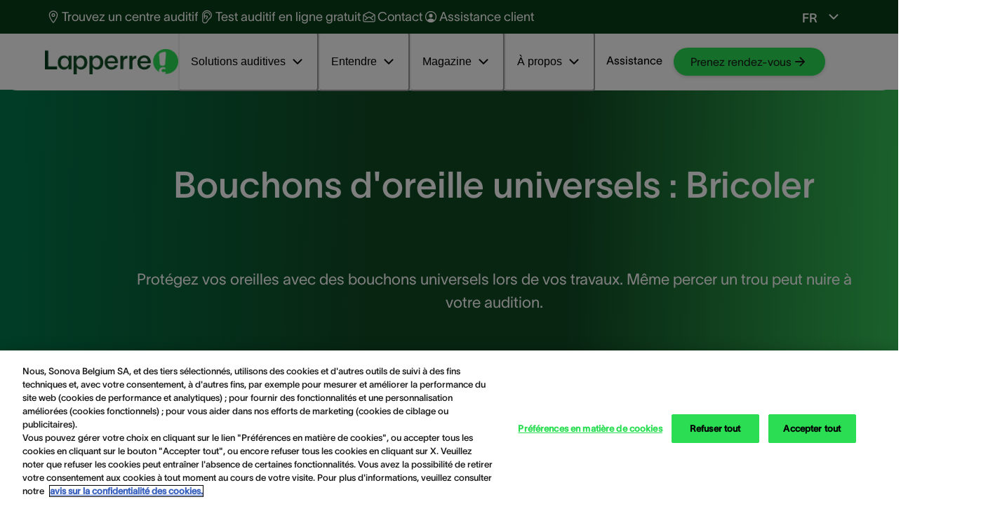

--- FILE ---
content_type: text/html; charset=utf-8
request_url: https://www.lapperre.be/fr/bouchons-oreille/bricoler/
body_size: 29050
content:
<!DOCTYPE html><html data-component="MyDocument" translate="no" lang="fr"><head><meta charSet="utf-8"/><meta name="viewport" content="width=device-width"/><meta name="robots" content="index,follow"/><title>Bouchons d&#x27;oreille universels : Bricoler</title><link href="https://eu-images.contentstack.com/v3/assets/blt7831180d775082fd/blt6efe51fafb7560c7/68592ac5e3fe69689a2a13fc/Lapperre_favicon.png?branch=web_prod" rel="icon" sizes="192x192" type="image/png" data-not-permanent-url="true"/><link rel="canonical" href="https://www.lapperre.be/fr/bouchons-oreille/bricoler/"/><link rel="preload" href="https://eu-images.contentstack.com/v3/assets/blt7831180d775082fd/blt94b3cd4a9fb4bab5/6859266c6301c43c0065342f/Lapperre_Logo_2025_RGB_ForestGreen.png?branch=web_prod" as="image" fetchpriority="high"/><link rel="preload" href="https://eu-images.contentstack.com/v3/assets/blt7831180d775082fd/blt62540445a5857aa7/67fe7663274e0d0fe4eae0bb/universele_oordoppen_klussen.jpg?branch=web_prod" as="image" fetchpriority="high"/><meta name="next-head-count" content="8"/><link rel="preconnect" href="https://www.googletagmanager.com"/><link rel="preconnect" href="https://cdn.cookielaw.org"/><link rel="preconnect" href="https://eu-images.contentstack.com"/><link rel="dns-prefetch" href="https://www.googletagmanager.com"/><link rel="dns-prefetch" href="https://cdn.cookielaw.org"/><link rel="dns-prefetch" href="https://eu-images.contentstack.com"/><link rel="preload" as="script" href="https://cdn.cookielaw.org/consent/68cc7787-e71a-4b81-b4b5-4ef2354dd3bb/OtAutoBlock.js" fetchPriority="high"/><script type="text/javascript" src="https://cdn.cookielaw.org/consent/68cc7787-e71a-4b81-b4b5-4ef2354dd3bb/OtAutoBlock.js"></script><script id="c63fb201f194a978d41a5c39299556e0">window.schema_highlighter={accountId: "SonovaAG/LaperreBE", outputCache: true}</script><script async="" src="https://cdn.schemaapp.com/javascript/highlight.js"></script><script type="text/javascript" id="116268acb7966f2ec0eb4fce8f306de3">
    document.addEventListener('DOMContentLoaded', function() {
        const observer = new MutationObserver(function(mutations) {
            mutations.forEach(function(mutation) {
                const linkElement = document.getElementById('Préférences en matière de cookies_#');
                if (linkElement && !linkElement.dataset.listenerAdded) { // Check if listener has been added
                    linkElement.addEventListener('click', function(event) {
                        event.preventDefault();
                        const waitForOneTrust = setInterval(function() {
                            if (typeof OneTrust !== 'undefined' && OneTrust.ToggleInfoDisplay) {
                                clearInterval(waitForOneTrust); // Stop checking
                                OneTrust.ToggleInfoDisplay();
                            } else {
                                console.error('Waiting for OneTrust...');
                            }
                        }, 500);
                    });
                    linkElement.dataset.listenerAdded = 'true'; // Mark that the listener has been added
                }
            });
        });
 
        // Ensure the body exists before observing
        if (document.body) {
            observer.observe(document.body, { childList: true, subtree: true });
        } else {
            console.error('Document body not available for observing');
        }
    });
</script><script defer="" src="https://cdn.cookielaw.org/scripttemplates/otSDKStub.js" data-document-language="true" type="text/javascript" charSet="UTF-8" data-domain-script="68cc7787-e71a-4b81-b4b5-4ef2354dd3bb"></script><script defer="" id="CONSENT_OPTANON" type="text/javascript">function OptanonWrapper() {}</script><link rel="preload" as="script" href="https://www.googletagmanager.com/gtm.js?id=GTM-KF2CQXD8" fetchPriority="high"/><script>(function(w,d,s,l,i){w[l]=w[l]||[];w[l].push({'gtm.start':
          new Date().getTime(),event:'gtm.js'});var f=d.getElementsByTagName(s)[0],
          j=d.createElement(s),dl=l!='dataLayer'?'&l='+l:'';j.async=true;j.src=
          'https://www.googletagmanager.com/gtm.js?id='+i+dl;f.parentNode.insertBefore(j,f);
      })(window,document,'script','dataLayer', 'GTM-KF2CQXD8');</script><link rel="preload" href="/_next/static/media/3dd6493c0385dcac-s.p.otf" as="font" type="font/otf" crossorigin="anonymous" data-next-font="size-adjust"/><link rel="preload" href="/_next/static/media/318de72e3b660a55-s.p.otf" as="font" type="font/otf" crossorigin="anonymous" data-next-font="size-adjust"/><link rel="preload" href="/_next/static/media/ff383a9767a83103-s.p.otf" as="font" type="font/otf" crossorigin="anonymous" data-next-font="size-adjust"/><link rel="preload" href="/_next/static/css/db26cb4c4c4cca26.css" as="style"/><link rel="stylesheet" href="/_next/static/css/db26cb4c4c4cca26.css" data-n-g=""/><link rel="preload" href="/_next/static/css/4c6e148f73a1d690.css" as="style"/><link rel="stylesheet" href="/_next/static/css/4c6e148f73a1d690.css" data-n-p=""/><noscript data-n-css=""></noscript><script defer="" nomodule="" src="/_next/static/chunks/polyfills-42372ed130431b0a.js"></script><script defer="" src="/_next/static/chunks/ae51ba48.28f48e04ba65ba23.js"></script><script defer="" src="/_next/static/chunks/0c428ae2.12d7a324cbfff6fb.js"></script><script defer="" src="/_next/static/chunks/5567.fa7625e474d16df9.js"></script><script defer="" src="/_next/static/chunks/1933.166b7cd9d10774bd.js"></script><script defer="" src="/_next/static/chunks/8559.d1303c7eb3fac255.js"></script><script defer="" src="/_next/static/chunks/1809.7c860e5eaf3b83d7.js"></script><script src="/_next/static/chunks/webpack-bfe5fb61559feff0.js" defer=""></script><script src="/_next/static/chunks/framework-4365e368bbdb02a9.js" defer=""></script><script src="/_next/static/chunks/main-bb4ffd3b9ced8933.js" defer=""></script><script src="/_next/static/chunks/vendor-chakra-148ad759a077461f.js" defer=""></script><script src="/_next/static/chunks/vendor-lodash-e4e250108d16156c.js" defer=""></script><script src="/_next/static/chunks/vendor-framer-d5604cd41f13c630.js" defer=""></script><script src="/_next/static/chunks/pages/_app-892a0502ca0e4e6a.js" defer=""></script><script src="/_next/static/chunks/vendor-date-fns-a113c049ffefb7c4.js" defer=""></script><script src="/_next/static/chunks/vendor-react-select-1af60497c75a34b9.js" defer=""></script><script src="/_next/static/chunks/vendor-apollo-5845221c69bb8bfa.js" defer=""></script><script src="/_next/static/chunks/4906-c05bcbb1adbbac36.js" defer=""></script><script src="/_next/static/chunks/9888-cc018146622263ca.js" defer=""></script><script src="/_next/static/chunks/1840-408e12c35b61f362.js" defer=""></script><script src="/_next/static/chunks/4116-326260a79d2e9c52.js" defer=""></script><script src="/_next/static/chunks/6099-7aef57d5cd56a7b8.js" defer=""></script><script src="/_next/static/chunks/2535-035fe700724c166f.js" defer=""></script><script src="/_next/static/chunks/550-15350b68a32fa648.js" defer=""></script><script src="/_next/static/chunks/1586-28d194dc8786da3f.js" defer=""></script><script src="/_next/static/chunks/pages/%5Bvariant%5D/%5B%5B...slug%5D%5D-3dc7bc261966200c.js" defer=""></script><script src="/_next/static/MU7muLzt0qtUsNvjIWY3E/_buildManifest.js" defer=""></script><script src="/_next/static/MU7muLzt0qtUsNvjIWY3E/_ssgManifest.js" defer=""></script></head><body style="overscroll-behavior:none"><noscript><iframe src="https://www.googletagmanager.com/ns.html?id=GTM-KF2CQXD8" height="0" width="0" style="display:none;visibility:hidden"></iframe></noscript><div id="__next"><style data-emotion="css-global 1qj08sy">:host,:root,[data-theme]{--chakra-ring-inset:var(--chakra-empty,/*!*/ /*!*/);--chakra-ring-offset-width:0px;--chakra-ring-offset-color:#fff;--chakra-ring-color:rgba(66, 153, 225, 0.6);--chakra-ring-offset-shadow:0 0 #0000;--chakra-ring-shadow:0 0 #0000;--chakra-space-x-reverse:0;--chakra-space-y-reverse:0;--chakra-colors-transparent:transparent;--chakra-colors-current:currentColor;--chakra-colors-black:#000000;--chakra-colors-white:#FFFFFF;--chakra-colors-whiteAlpha-50:rgba(255, 255, 255, 0.04);--chakra-colors-whiteAlpha-100:rgba(255, 255, 255, 0.06);--chakra-colors-whiteAlpha-200:rgba(255, 255, 255, 0.08);--chakra-colors-whiteAlpha-300:rgba(255, 255, 255, 0.16);--chakra-colors-whiteAlpha-400:rgba(255, 255, 255, 0.24);--chakra-colors-whiteAlpha-500:rgba(255, 255, 255, 0.36);--chakra-colors-whiteAlpha-600:rgba(255, 255, 255, 0.48);--chakra-colors-whiteAlpha-700:rgba(255, 255, 255, 0.64);--chakra-colors-whiteAlpha-800:rgba(255, 255, 255, 0.80);--chakra-colors-whiteAlpha-900:rgba(255, 255, 255, 0.92);--chakra-colors-blackAlpha-50:rgba(0, 0, 0, 0.04);--chakra-colors-blackAlpha-100:rgba(0, 0, 0, 0.06);--chakra-colors-blackAlpha-200:rgba(0, 0, 0, 0.08);--chakra-colors-blackAlpha-300:rgba(0, 0, 0, 0.16);--chakra-colors-blackAlpha-400:rgba(0, 0, 0, 0.24);--chakra-colors-blackAlpha-500:rgba(0, 0, 0, 0.36);--chakra-colors-blackAlpha-600:rgba(0, 0, 0, 0.48);--chakra-colors-blackAlpha-700:rgba(0, 0, 0, 0.64);--chakra-colors-blackAlpha-800:rgba(0, 0, 0, 0.80);--chakra-colors-blackAlpha-900:rgba(0, 0, 0, 0.92);--chakra-colors-gray-50:#F7FAFC;--chakra-colors-gray-100:#EDF2F7;--chakra-colors-gray-200:#E2E8F0;--chakra-colors-gray-300:#CBD5E0;--chakra-colors-gray-400:#A0AEC0;--chakra-colors-gray-500:#718096;--chakra-colors-gray-600:#4A5568;--chakra-colors-gray-700:#2D3748;--chakra-colors-gray-800:#1A202C;--chakra-colors-gray-900:#171923;--chakra-colors-red-50:#FFF5F5;--chakra-colors-red-100:#FED7D7;--chakra-colors-red-200:#FEB2B2;--chakra-colors-red-300:#FC8181;--chakra-colors-red-400:#F56565;--chakra-colors-red-500:#E53E3E;--chakra-colors-red-600:#C53030;--chakra-colors-red-700:#9B2C2C;--chakra-colors-red-800:#822727;--chakra-colors-red-900:#63171B;--chakra-colors-orange-50:#FFFAF0;--chakra-colors-orange-100:#FEEBC8;--chakra-colors-orange-200:#FBD38D;--chakra-colors-orange-300:#F6AD55;--chakra-colors-orange-400:#ED8936;--chakra-colors-orange-500:#DD6B20;--chakra-colors-orange-600:#C05621;--chakra-colors-orange-700:#9C4221;--chakra-colors-orange-800:#7B341E;--chakra-colors-orange-900:#652B19;--chakra-colors-yellow-50:#FFFFF0;--chakra-colors-yellow-100:#FEFCBF;--chakra-colors-yellow-200:#FAF089;--chakra-colors-yellow-300:#F6E05E;--chakra-colors-yellow-400:#ECC94B;--chakra-colors-yellow-500:#D69E2E;--chakra-colors-yellow-600:#B7791F;--chakra-colors-yellow-700:#975A16;--chakra-colors-yellow-800:#744210;--chakra-colors-yellow-900:#5F370E;--chakra-colors-green-50:#F0FFF4;--chakra-colors-green-100:#C6F6D5;--chakra-colors-green-200:#9AE6B4;--chakra-colors-green-300:#68D391;--chakra-colors-green-400:#48BB78;--chakra-colors-green-500:#38A169;--chakra-colors-green-600:#2F855A;--chakra-colors-green-700:#276749;--chakra-colors-green-800:#22543D;--chakra-colors-green-900:#1C4532;--chakra-colors-teal-50:#E6FFFA;--chakra-colors-teal-100:#B2F5EA;--chakra-colors-teal-200:#81E6D9;--chakra-colors-teal-300:#4FD1C5;--chakra-colors-teal-400:#38B2AC;--chakra-colors-teal-500:#319795;--chakra-colors-teal-600:#2C7A7B;--chakra-colors-teal-700:#285E61;--chakra-colors-teal-800:#234E52;--chakra-colors-teal-900:#1D4044;--chakra-colors-blue-50:#ebf8ff;--chakra-colors-blue-100:#bee3f8;--chakra-colors-blue-200:#90cdf4;--chakra-colors-blue-300:#63b3ed;--chakra-colors-blue-400:#4299e1;--chakra-colors-blue-500:#3182ce;--chakra-colors-blue-600:#2b6cb0;--chakra-colors-blue-700:#2c5282;--chakra-colors-blue-800:#2a4365;--chakra-colors-blue-900:#1A365D;--chakra-colors-cyan-50:#EDFDFD;--chakra-colors-cyan-100:#C4F1F9;--chakra-colors-cyan-200:#9DECF9;--chakra-colors-cyan-300:#76E4F7;--chakra-colors-cyan-400:#0BC5EA;--chakra-colors-cyan-500:#00B5D8;--chakra-colors-cyan-600:#00A3C4;--chakra-colors-cyan-700:#0987A0;--chakra-colors-cyan-800:#086F83;--chakra-colors-cyan-900:#065666;--chakra-colors-purple-50:#FAF5FF;--chakra-colors-purple-100:#E9D8FD;--chakra-colors-purple-200:#D6BCFA;--chakra-colors-purple-300:#B794F4;--chakra-colors-purple-400:#9F7AEA;--chakra-colors-purple-500:#805AD5;--chakra-colors-purple-600:#6B46C1;--chakra-colors-purple-700:#553C9A;--chakra-colors-purple-800:#44337A;--chakra-colors-purple-900:#322659;--chakra-colors-pink-50:#FFF5F7;--chakra-colors-pink-100:#FED7E2;--chakra-colors-pink-200:#FBB6CE;--chakra-colors-pink-300:#F687B3;--chakra-colors-pink-400:#ED64A6;--chakra-colors-pink-500:#D53F8C;--chakra-colors-pink-600:#B83280;--chakra-colors-pink-700:#97266D;--chakra-colors-pink-800:#702459;--chakra-colors-pink-900:#521B41;--chakra-colors-accent-primary-50:#F0FEDF;--chakra-colors-accent-primary-100:#EEFEDB;--chakra-colors-accent-primary-200:#98FE94;--chakra-colors-accent-primary-300:#5EF480;--chakra-colors-accent-primary-400:#55E475;--chakra-colors-accent-primary-500:#3FE064;--chakra-colors-accent-primary-600:#2ADD53;--chakra-colors-accent-primary-700:#008052;--chakra-colors-accent-primary-800:#104B25;--chakra-colors-accent-primary-900:#093E18;--chakra-colors-accent-secondary-50:#F0FEDF;--chakra-colors-accent-secondary-100:#EEFEDB;--chakra-colors-accent-secondary-200:#98FE94;--chakra-colors-accent-secondary-300:#5EF480;--chakra-colors-accent-secondary-400:#55E475;--chakra-colors-accent-secondary-500:#3FE064;--chakra-colors-accent-secondary-600:#2ADD53;--chakra-colors-accent-secondary-700:#008052;--chakra-colors-accent-secondary-800:#104B25;--chakra-colors-accent-secondary-900:#093E18;--chakra-colors-accent-tertiary-50:#FEF3E5;--chakra-colors-accent-tertiary-100:#FFD4A2;--chakra-colors-accent-tertiary-200:#FFCA8A;--chakra-colors-accent-tertiary-300:#FFBF73;--chakra-colors-accent-tertiary-400:#FFB45C;--chakra-colors-accent-tertiary-500:#FFA945;--chakra-colors-accent-tertiary-600:#FF9416;--chakra-colors-accent-tertiary-700:#F28219;--chakra-colors-accent-tertiary-800:#F17400;--chakra-colors-accent-tertiary-900:#D96800;--chakra-colors-status-info:#1d74ff;--chakra-colors-status-warning:#ffc329;--chakra-colors-status-success:#104b25;--chakra-colors-status-error:#ed1520;--chakra-colors-text-accent:#ffffff;--chakra-colors-text-base:#191919;--chakra-colors-text-caption:#414043;--chakra-colors-text-offsetHero:#191919;--chakra-colors-text-stepper:#F1F2F1;--chakra-colors-text-calendar:#191919;--chakra-colors-text-banner:#000000;--chakra-colors-text-helpCard:#ffffff;--chakra-colors-background-base:#ffffff;--chakra-colors-background-highlight:#eefedb;--chakra-colors-background-light:#bebdbc;--chakra-colors-background-lighter:#dededd;--chakra-colors-background-hover:#f1f1f1;--chakra-colors-background-banner:#e8e8e7;--chakra-colors-background-video:rgba(64, 64, 64, 0.64);--chakra-colors-background-overlay:rgba(20, 20, 20, 0.9);--chakra-colors-background-stepper-default:#093E18;--chakra-colors-background-stepper-active:#FFFFFF;--chakra-colors-background-stepper-completed:#3FE064;--chakra-colors-cards-border:#DEDEDD;--chakra-colors-cards-element:#DE801B;--chakra-colors-cards-ecosystem-background:#104B25;--chakra-colors-cards-ecosystem-border:#104B25;--chakra-colors-cards-ecosystem-text:#ffffff;--chakra-colors-cards-ecosystem-lightLink:#104B25;--chakra-colors-cards-ecosystem-lightLinkHover:#2ADD53;--chakra-colors-cards-ecosystem-darkLink:#3FE064;--chakra-colors-cards-ecosystem-darkLinkHover:#55E475;--chakra-colors-cards-testimonial-background:#5ef480;--chakra-colors-cards-testimonial-text:#191919;--chakra-colors-cards-testimonial-caption:#191919;--chakra-colors-cards-quote:#ffffff;--chakra-colors-cards-badge:#000000;--chakra-colors-cards-contactUs-background:#E5F2E9;--chakra-colors-cards-contactUs-border:#319A55;--chakra-colors-cards-contactUs-availability:#707070;--chakra-colors-cards-hearingSimulator-background:#ffffff;--chakra-colors-cards-hearingSimulator-border:#dedede;--chakra-colors-cards-hearingSimulator-heading:#000000;--chakra-colors-cards-hearingSimulator-notice:#6D6E71;--chakra-colors-accordion-background:rgba(239, 255, 192, 0.6);--chakra-colors-accordion-expandedBackground:#EEFEDB;--chakra-colors-accordion-separatingLine:#3FE064;--chakra-colors-accordion-svgColor:#000000;--chakra-colors-view360-sliderBar:#DEDEDD;--chakra-colors-icon-color:#ffffff;--chakra-colors-button-default-background:#2add53;--chakra-colors-button-default-baseColor:#000000;--chakra-colors-button-default-primaryColor:#191919;--chakra-colors-button-default-outline:#2add53;--chakra-colors-button-default-outlineColor:#191919;--chakra-colors-button-default-outlineDark:#2add53;--chakra-colors-button-default-outlineColorDark:#FFFFFF;--chakra-colors-button-default-square:#95c11f;--chakra-colors-button-default-squareBackground:#95c11f;--chakra-colors-button-default-videoButton:#2ADD53;--chakra-colors-button-default-videoButtonIcon:#000000;--chakra-colors-button-default-outlineColorTertiary:#191919;--chakra-colors-button-default-outlineColorIcon:#008052;--chakra-colors-button-default-outlineColorIconDark:#2ADD53;--chakra-colors-button-default-tertiaryText:#FFFFFF;--chakra-colors-button-default-backgroundDark:#2ADD53;--chakra-colors-button-default-primaryColorDark:#191919;--chakra-colors-button-default-color:#191919;--chakra-colors-button-hover-background:#5EF480;--chakra-colors-button-hover-backgroundDark:#5EF480;--chakra-colors-button-hover-outline:#5EF480;--chakra-colors-button-hover-outlineTertiary:#5EF480;--chakra-colors-button-hover-outlineColor:#191919;--chakra-colors-button-hover-outlineDark:#5EF480;--chakra-colors-button-hover-outlineColorDark:#FFFFFF;--chakra-colors-button-hover-navLink:#2ADD53;--chakra-colors-button-hover-textColor:#191919;--chakra-colors-button-focus-background:#98FE94;--chakra-colors-button-focus-outline:#98FE94;--chakra-colors-button-focus-outlineColor:#191919;--chakra-colors-button-focus-outlineDark:#98FE94;--chakra-colors-button-focus-outlineColorDark:#FFFFFF;--chakra-colors-button-focus-outlineText:#191919;--chakra-colors-button-focus-borderFocused:#98FE94;--chakra-colors-button-focus-textColor:#191919;--chakra-colors-button-pressed-background:#104B25;--chakra-colors-button-pressed-color:#ffffff;--chakra-colors-button-pressed-primaryColor:#FFFFFF;--chakra-colors-button-pressed-outline:#104B25;--chakra-colors-button-pressed-outlineTertiary:#104B25;--chakra-colors-button-pressed-outlineColor:#191919;--chakra-colors-button-pressed-outlineDark:#104B25;--chakra-colors-button-pressed-outlineColorDark:#FFFFFF;--chakra-colors-button-pressed-borderPressed:#104B25;--chakra-colors-button-pressed-textColor:#FFFFFF;--chakra-colors-button-disabled-background:#d4d4d4;--chakra-colors-button-disabled-color:#595959;--chakra-colors-button-accent-background:#2add53;--chakra-colors-button-accent-color:#ffffff;--chakra-colors-neutral-grey:#707070;--chakra-colors-neutral-darkGray:#5c6062;--chakra-colors-neutral-white:#ffffff;--chakra-colors-neutral-black:#000000;--chakra-colors-neutral-logoTypo:#6d6e71;--chakra-colors-neutral-lightGrey:#c1c1c1;--chakra-colors-neutral-lighterGrey:#EFEFEE;--chakra-colors-neutral-lightBlack:#404040;--chakra-colors-neutral-cardText:#404040;--chakra-colors-neutral-copyright:#ffffff;--chakra-colors-heading-h1:#000000;--chakra-colors-heading-h2:#000000;--chakra-colors-heading-h3:#000000;--chakra-colors-heading-h4:#000000;--chakra-colors-heading-h5:#000000;--chakra-colors-alpha-dark-50:#0000000C;--chakra-colors-alpha-dark-100:#00000019;--chakra-colors-alpha-dark-200:#00000033;--chakra-colors-alpha-dark-300:#0000004C;--chakra-colors-alpha-dark-400:#00000066;--chakra-colors-alpha-dark-500:#0000007F;--chakra-colors-alpha-dark-600:#00000099;--chakra-colors-alpha-dark-700:#000000B2;--chakra-colors-alpha-dark-800:#000000CC;--chakra-colors-alpha-dark-900:#000000E5;--chakra-colors-alpha-light-50:#FFFFFF0C;--chakra-colors-alpha-light-100:#FFFFFF19;--chakra-colors-alpha-light-200:#FFFFFF33;--chakra-colors-alpha-light-300:#FFFFFF4C;--chakra-colors-alpha-light-400:#FFFFFF66;--chakra-colors-alpha-light-500:#FFFFFF7F;--chakra-colors-alpha-light-600:#FFFFFF99;--chakra-colors-alpha-light-700:#FFFFFFB2;--chakra-colors-alpha-light-800:#FFFFFFCC;--chakra-colors-alpha-light-900:#FFFFFFE5;--chakra-colors-gradient-primary:#FF9416;--chakra-colors-gradient-secondary:#2ADD53;--chakra-colors-gradient-tertiary:#2ADD53;--chakra-colors-gradient-mobileNavigation:#2add53;--chakra-colors-gradient-carouselShadowLeft:linear-gradient(267.79deg, rgba(250, 250, 250, 0) 1.52%, #FAFAFA 97.83%);--chakra-colors-gradient-carouselShadowRight:linear-gradient(267.79deg, #FAFAFA 1.52%, rgba(250, 250, 250, 0) 97.83%);--chakra-colors-gradient-fullImageBanner:linear-gradient(92deg, #EEFEDB 12.1%, rgba(238, 254, 219, 0.00) 61.52%);--chakra-colors-gradient-fullImageBannerMobile:linear-gradient(228deg, rgba(238, 254, 219, 0.00) -0.92%, #EEFEDB 79.04%);--chakra-colors-gradient-helpCard:linear-gradient(0deg, #093E18 24.01%, rgba(0, 0, 0, 0.00) 97.8%);--chakra-colors-gradient-helpCardMobile:linear-gradient(0deg, #093E18 26.83%, rgba(0, 0, 0, 0.00) 99.93%);--chakra-colors-gradient-hero:linear-gradient(352deg, rgba(16, 75, 37, 0.60) 8.45%, rgba(16, 75, 37, 0.00) 29.85%),linear-gradient(88deg, #104B25 2.94%, #104B25 33.54%, rgba(16, 75, 37, 0.15) 60%, rgba(16, 75, 37, 0.00) 86.46%);--chakra-colors-gradient-heroOffsetImage:linear-gradient(0deg, rgba(255, 255, 255, 0.05) 0%, rgba(255, 255, 255, 0.05) 100%),radial-gradient(93.94% 89.39% at 0% -42.54%, #5EF480 0%, rgba(94, 244, 128, 0.00) 100%),linear-gradient(90deg, #EEFEDB -2.82%, #EEFEDB 43.93%, rgba(238, 254, 219, 0.00) 82.06%),#FFF;--chakra-colors-gradient-heroOffsetImageMobile:linear-gradient(0deg, rgba(255, 255, 255, 0.05) 0%, rgba(255, 255, 255, 0.05) 100%),radial-gradient(93.94% 89.39% at 0% -42.54%, #5EF480 0%, rgba(94, 244, 128, 0.00) 100%),linear-gradient(90deg, #EEFEDB -2.82%, #EEFEDB 43.93%, rgba(238, 254, 219, 0.00) 82.06%),#FFF;--chakra-colors-gradient-heroSmall:linear-gradient(147deg, rgba(0, 0, 0, 0.00) 66.4%, rgba(0, 0, 0, 0.30) 88.52%),linear-gradient(322deg, rgba(16, 75, 37, 0.80) 16.41%, rgba(16, 75, 37, 0.00) 38.8%),linear-gradient(88deg, #22B142 2.86%, rgba(16, 75, 37, 0.80) 15.37%, #104B25 30.69%, rgba(16, 75, 37, 0.76) 60.32%, rgba(16, 75, 37, 0.00) 80.06%);--chakra-colors-gradient-heroGray:linear-gradient(180deg, rgba(0, 0, 0, 0.45) 10.27%, rgba(0, 0, 0, 0.05) 57.59%);--chakra-colors-gradient-heroMobile:linear-gradient(180deg, rgba(16, 75, 37, 0.00) 26.52%, #104B25 48.78%, #104B25 100%);--chakra-colors-gradient-megaMenu:linear-gradient(360deg, #FFFFFF 30%, rgba(255, 255, 255, 0) 50%);--chakra-colors-gradient-herospace:linear-gradient(91deg, #008052 -4.23%, #104B25 40.8%, #104B25 63.32%, #3FE064 108.35%);--chakra-colors-gradient-stepsGridBanner:linear-gradient(180deg, rgba(0, 100, 149, 0) 37.67%, #104B25  88.37%),linear-gradient(0deg, rgba(16, 75, 37, 0.7), rgba(16, 75, 37, 0.7));--chakra-colors-gradient-progressBar:#2ADD53;--chakra-colors-gradient-courtesyGradient:linear-gradient(352deg, rgba(16, 75, 37, 0.60) 8.45%, rgba(16, 75, 37, 0.00) 29.85%),linear-gradient(88deg, #104B25 2.94%, #104B25 33.54%, rgba(16, 75, 37, 0.15) 60%, rgba(16, 75, 37, 0.00) 86.46%);--chakra-colors-gradient-courtesy:linear-gradient(91deg, #093E18 -0.52%, #104B25 21.51%, #104B25 83.92%, #093E18 100.17%);--chakra-colors-gradient-maintenance:linear-gradient(91deg, #093E18 -0.52%, #104B25 21.51%, #104B25 83.92%, #093E18 100.17%);--chakra-colors-gradient-feeCard:linear-gradient(91deg, #093E18 -0.52%, #104B25 21.51%, #104B25 83.92%, #093E18 100.17%);--chakra-colors-gradient-stepper:linear-gradient(91deg, #093E18 0.96%, #104B25 40.34%, #104B25 79.72%, #093E18 99.42%);--chakra-borders-none:0;--chakra-borders-1px:1px solid;--chakra-borders-2px:2px solid;--chakra-borders-4px:4px solid;--chakra-borders-8px:8px solid;--chakra-fonts-heading:'__twkLausanne_f3a111','__twkLausanne_Fallback_f3a111';--chakra-fonts-body:'__twkLausanne_f3a111','__twkLausanne_Fallback_f3a111';--chakra-fonts-mono:SFMono-Regular,Menlo,Monaco,Consolas,"Liberation Mono","Courier New",monospace;--chakra-fontSizes-1:0.1rem;--chakra-fontSizes-2:0.2rem;--chakra-fontSizes-3:0.30000000000000004rem;--chakra-fontSizes-4:0.4rem;--chakra-fontSizes-5:0.5rem;--chakra-fontSizes-6:0.6000000000000001rem;--chakra-fontSizes-7:0.7000000000000001rem;--chakra-fontSizes-8:0.8rem;--chakra-fontSizes-9:0.9rem;--chakra-fontSizes-10:1rem;--chakra-fontSizes-11:1.1rem;--chakra-fontSizes-12:1.2000000000000002rem;--chakra-fontSizes-13:1.3rem;--chakra-fontSizes-14:1.4000000000000001rem;--chakra-fontSizes-15:1.5rem;--chakra-fontSizes-16:1.6rem;--chakra-fontSizes-17:1.7000000000000002rem;--chakra-fontSizes-18:1.8rem;--chakra-fontSizes-19:1.9000000000000001rem;--chakra-fontSizes-20:2rem;--chakra-fontSizes-21:2.1rem;--chakra-fontSizes-22:2.2rem;--chakra-fontSizes-23:2.3000000000000003rem;--chakra-fontSizes-24:2.4000000000000004rem;--chakra-fontSizes-25:2.5rem;--chakra-fontSizes-26:2.6rem;--chakra-fontSizes-27:2.7rem;--chakra-fontSizes-28:2.8000000000000003rem;--chakra-fontSizes-29:2.9000000000000004rem;--chakra-fontSizes-30:3rem;--chakra-fontSizes-31:3.1rem;--chakra-fontSizes-32:3.2rem;--chakra-fontSizes-33:3.3000000000000003rem;--chakra-fontSizes-34:3.4000000000000004rem;--chakra-fontSizes-35:3.5rem;--chakra-fontSizes-36:3.6rem;--chakra-fontSizes-37:3.7rem;--chakra-fontSizes-38:3.8000000000000003rem;--chakra-fontSizes-39:3.9000000000000004rem;--chakra-fontSizes-40:4rem;--chakra-fontSizes-41:4.1000000000000005rem;--chakra-fontSizes-42:4.2rem;--chakra-fontSizes-43:4.3rem;--chakra-fontSizes-44:4.4rem;--chakra-fontSizes-45:4.5rem;--chakra-fontSizes-46:4.6000000000000005rem;--chakra-fontSizes-47:4.7rem;--chakra-fontSizes-48:4.800000000000001rem;--chakra-fontSizes-49:4.9rem;--chakra-fontSizes-50:5rem;--chakra-fontSizes-51:5.1000000000000005rem;--chakra-fontSizes-52:5.2rem;--chakra-fontSizes-53:5.300000000000001rem;--chakra-fontSizes-54:5.4rem;--chakra-fontSizes-55:5.5rem;--chakra-fontSizes-56:5.6000000000000005rem;--chakra-fontSizes-57:5.7rem;--chakra-fontSizes-58:5.800000000000001rem;--chakra-fontSizes-59:5.9rem;--chakra-fontSizes-60:6rem;--chakra-fontSizes-61:6.1000000000000005rem;--chakra-fontSizes-62:6.2rem;--chakra-fontSizes-63:6.300000000000001rem;--chakra-fontSizes-64:6.4rem;--chakra-fontSizes-65:6.5rem;--chakra-fontSizes-66:6.6000000000000005rem;--chakra-fontSizes-67:6.7rem;--chakra-fontSizes-68:6.800000000000001rem;--chakra-fontSizes-69:6.9rem;--chakra-fontSizes-70:7rem;--chakra-fontSizes-71:7.1000000000000005rem;--chakra-fontSizes-72:7.2rem;--chakra-fontSizes-73:7.300000000000001rem;--chakra-fontSizes-74:7.4rem;--chakra-fontSizes-75:7.5rem;--chakra-fontSizes-76:7.6000000000000005rem;--chakra-fontSizes-77:7.7rem;--chakra-fontSizes-78:7.800000000000001rem;--chakra-fontSizes-79:7.9rem;--chakra-fontSizes-80:8rem;--chakra-fontSizes-81:8.1rem;--chakra-fontSizes-82:8.200000000000001rem;--chakra-fontSizes-83:8.3rem;--chakra-fontSizes-84:8.4rem;--chakra-fontSizes-85:8.5rem;--chakra-fontSizes-86:8.6rem;--chakra-fontSizes-87:8.700000000000001rem;--chakra-fontSizes-88:8.8rem;--chakra-fontSizes-89:8.9rem;--chakra-fontSizes-90:9rem;--chakra-fontSizes-91:9.1rem;--chakra-fontSizes-92:9.200000000000001rem;--chakra-fontSizes-93:9.3rem;--chakra-fontSizes-94:9.4rem;--chakra-fontSizes-95:9.5rem;--chakra-fontSizes-96:9.600000000000001rem;--chakra-fontSizes-97:9.700000000000001rem;--chakra-fontSizes-98:9.8rem;--chakra-fontSizes-99:9.9rem;--chakra-fontSizes-100:10rem;--chakra-fontSizes-101:10.100000000000001rem;--chakra-fontSizes-102:10.200000000000001rem;--chakra-fontSizes-103:10.3rem;--chakra-fontSizes-104:10.4rem;--chakra-fontSizes-105:10.5rem;--chakra-fontSizes-106:10.600000000000001rem;--chakra-fontSizes-107:10.700000000000001rem;--chakra-fontSizes-108:10.8rem;--chakra-fontSizes-109:10.9rem;--chakra-fontSizes-110:11rem;--chakra-fontSizes-111:11.100000000000001rem;--chakra-fontSizes-112:11.200000000000001rem;--chakra-fontSizes-113:11.3rem;--chakra-fontSizes-114:11.4rem;--chakra-fontSizes-115:11.5rem;--chakra-fontSizes-116:11.600000000000001rem;--chakra-fontSizes-117:11.700000000000001rem;--chakra-fontSizes-118:11.8rem;--chakra-fontSizes-119:11.9rem;--chakra-fontSizes-120:12rem;--chakra-fontSizes-121:12.100000000000001rem;--chakra-fontSizes-122:12.200000000000001rem;--chakra-fontSizes-123:12.3rem;--chakra-fontSizes-124:12.4rem;--chakra-fontSizes-125:12.5rem;--chakra-fontSizes-126:12.600000000000001rem;--chakra-fontSizes-127:12.700000000000001rem;--chakra-fontSizes-128:12.8rem;--chakra-fontSizes-129:12.9rem;--chakra-fontSizes-130:13rem;--chakra-fontSizes-131:13.100000000000001rem;--chakra-fontSizes-132:13.200000000000001rem;--chakra-fontSizes-133:13.3rem;--chakra-fontSizes-134:13.4rem;--chakra-fontSizes-135:13.5rem;--chakra-fontSizes-136:13.600000000000001rem;--chakra-fontSizes-137:13.700000000000001rem;--chakra-fontSizes-138:13.8rem;--chakra-fontSizes-139:13.9rem;--chakra-fontSizes-140:14rem;--chakra-fontSizes-141:14.100000000000001rem;--chakra-fontSizes-142:14.200000000000001rem;--chakra-fontSizes-143:14.3rem;--chakra-fontSizes-144:14.4rem;--chakra-fontSizes-145:14.5rem;--chakra-fontSizes-146:14.600000000000001rem;--chakra-fontSizes-147:14.700000000000001rem;--chakra-fontSizes-148:14.8rem;--chakra-fontSizes-149:14.9rem;--chakra-fontSizes-150:15rem;--chakra-fontSizes-151:15.100000000000001rem;--chakra-fontSizes-152:15.200000000000001rem;--chakra-fontSizes-153:15.3rem;--chakra-fontSizes-154:15.4rem;--chakra-fontSizes-155:15.5rem;--chakra-fontSizes-156:15.600000000000001rem;--chakra-fontSizes-157:15.700000000000001rem;--chakra-fontSizes-158:15.8rem;--chakra-fontSizes-159:15.9rem;--chakra-fontSizes-160:16rem;--chakra-fontSizes-3xs:0.45rem;--chakra-fontSizes-2xs:0.625rem;--chakra-fontSizes-xs:0.75rem;--chakra-fontSizes-sm:12px;--chakra-fontSizes-md:1rem;--chakra-fontSizes-lg:1.125rem;--chakra-fontSizes-xl:1.25rem;--chakra-fontSizes-2xl:1.5rem;--chakra-fontSizes-3xl:1.875rem;--chakra-fontSizes-4xl:2.25rem;--chakra-fontSizes-5xl:3rem;--chakra-fontSizes-6xl:3.75rem;--chakra-fontSizes-7xl:4.5rem;--chakra-fontSizes-8xl:6rem;--chakra-fontSizes-9xl:8rem;--chakra-fontWeights-hairline:100;--chakra-fontWeights-thin:200;--chakra-fontWeights-light:300;--chakra-fontWeights-normal:400;--chakra-fontWeights-medium:500;--chakra-fontWeights-semibold:350;--chakra-fontWeights-bold:500;--chakra-fontWeights-extrabold:800;--chakra-fontWeights-black:900;--chakra-fontWeights-regular:300;--chakra-letterSpacings-tighter:-0.05em;--chakra-letterSpacings-tight:-0.025em;--chakra-letterSpacings-normal:0;--chakra-letterSpacings-wide:0.025em;--chakra-letterSpacings-wider:0.05em;--chakra-letterSpacings-widest:0.1em;--chakra-lineHeights-1:0.1rem;--chakra-lineHeights-2:0.2rem;--chakra-lineHeights-3:0.30000000000000004rem;--chakra-lineHeights-4:0.4rem;--chakra-lineHeights-5:0.5rem;--chakra-lineHeights-6:0.6000000000000001rem;--chakra-lineHeights-7:0.7000000000000001rem;--chakra-lineHeights-8:0.8rem;--chakra-lineHeights-9:0.9rem;--chakra-lineHeights-10:1rem;--chakra-lineHeights-11:1.1rem;--chakra-lineHeights-12:1.2000000000000002rem;--chakra-lineHeights-13:1.3rem;--chakra-lineHeights-14:1.4000000000000001rem;--chakra-lineHeights-15:1.5rem;--chakra-lineHeights-16:1.6rem;--chakra-lineHeights-17:1.7000000000000002rem;--chakra-lineHeights-18:1.8rem;--chakra-lineHeights-19:1.9000000000000001rem;--chakra-lineHeights-20:2rem;--chakra-lineHeights-21:2.1rem;--chakra-lineHeights-22:2.2rem;--chakra-lineHeights-23:2.3000000000000003rem;--chakra-lineHeights-24:2.4000000000000004rem;--chakra-lineHeights-25:2.5rem;--chakra-lineHeights-26:2.6rem;--chakra-lineHeights-27:2.7rem;--chakra-lineHeights-28:2.8000000000000003rem;--chakra-lineHeights-29:2.9000000000000004rem;--chakra-lineHeights-30:3rem;--chakra-lineHeights-31:3.1rem;--chakra-lineHeights-32:3.2rem;--chakra-lineHeights-33:3.3000000000000003rem;--chakra-lineHeights-34:3.4000000000000004rem;--chakra-lineHeights-35:3.5rem;--chakra-lineHeights-36:3.6rem;--chakra-lineHeights-37:3.7rem;--chakra-lineHeights-38:3.8000000000000003rem;--chakra-lineHeights-39:3.9000000000000004rem;--chakra-lineHeights-40:4rem;--chakra-lineHeights-41:4.1000000000000005rem;--chakra-lineHeights-42:4.2rem;--chakra-lineHeights-43:4.3rem;--chakra-lineHeights-44:4.4rem;--chakra-lineHeights-45:4.5rem;--chakra-lineHeights-46:4.6000000000000005rem;--chakra-lineHeights-47:4.7rem;--chakra-lineHeights-48:4.800000000000001rem;--chakra-lineHeights-49:4.9rem;--chakra-lineHeights-50:5rem;--chakra-lineHeights-51:5.1000000000000005rem;--chakra-lineHeights-52:5.2rem;--chakra-lineHeights-53:5.300000000000001rem;--chakra-lineHeights-54:5.4rem;--chakra-lineHeights-55:5.5rem;--chakra-lineHeights-56:5.6000000000000005rem;--chakra-lineHeights-57:5.7rem;--chakra-lineHeights-58:5.800000000000001rem;--chakra-lineHeights-59:5.9rem;--chakra-lineHeights-60:6rem;--chakra-lineHeights-61:6.1000000000000005rem;--chakra-lineHeights-62:6.2rem;--chakra-lineHeights-63:6.300000000000001rem;--chakra-lineHeights-64:6.4rem;--chakra-lineHeights-65:6.5rem;--chakra-lineHeights-66:6.6000000000000005rem;--chakra-lineHeights-67:6.7rem;--chakra-lineHeights-68:6.800000000000001rem;--chakra-lineHeights-69:6.9rem;--chakra-lineHeights-70:7rem;--chakra-lineHeights-71:7.1000000000000005rem;--chakra-lineHeights-72:7.2rem;--chakra-lineHeights-73:7.300000000000001rem;--chakra-lineHeights-74:7.4rem;--chakra-lineHeights-75:7.5rem;--chakra-lineHeights-76:7.6000000000000005rem;--chakra-lineHeights-77:7.7rem;--chakra-lineHeights-78:7.800000000000001rem;--chakra-lineHeights-79:7.9rem;--chakra-lineHeights-80:8rem;--chakra-lineHeights-81:8.1rem;--chakra-lineHeights-82:8.200000000000001rem;--chakra-lineHeights-83:8.3rem;--chakra-lineHeights-84:8.4rem;--chakra-lineHeights-85:8.5rem;--chakra-lineHeights-86:8.6rem;--chakra-lineHeights-87:8.700000000000001rem;--chakra-lineHeights-88:8.8rem;--chakra-lineHeights-89:8.9rem;--chakra-lineHeights-90:9rem;--chakra-lineHeights-91:9.1rem;--chakra-lineHeights-92:9.200000000000001rem;--chakra-lineHeights-93:9.3rem;--chakra-lineHeights-94:9.4rem;--chakra-lineHeights-95:9.5rem;--chakra-lineHeights-96:9.600000000000001rem;--chakra-lineHeights-97:9.700000000000001rem;--chakra-lineHeights-98:9.8rem;--chakra-lineHeights-99:9.9rem;--chakra-lineHeights-100:10rem;--chakra-lineHeights-101:10.100000000000001rem;--chakra-lineHeights-102:10.200000000000001rem;--chakra-lineHeights-103:10.3rem;--chakra-lineHeights-104:10.4rem;--chakra-lineHeights-105:10.5rem;--chakra-lineHeights-106:10.600000000000001rem;--chakra-lineHeights-107:10.700000000000001rem;--chakra-lineHeights-108:10.8rem;--chakra-lineHeights-109:10.9rem;--chakra-lineHeights-110:11rem;--chakra-lineHeights-111:11.100000000000001rem;--chakra-lineHeights-112:11.200000000000001rem;--chakra-lineHeights-113:11.3rem;--chakra-lineHeights-114:11.4rem;--chakra-lineHeights-115:11.5rem;--chakra-lineHeights-116:11.600000000000001rem;--chakra-lineHeights-117:11.700000000000001rem;--chakra-lineHeights-118:11.8rem;--chakra-lineHeights-119:11.9rem;--chakra-lineHeights-120:12rem;--chakra-lineHeights-121:12.100000000000001rem;--chakra-lineHeights-122:12.200000000000001rem;--chakra-lineHeights-123:12.3rem;--chakra-lineHeights-124:12.4rem;--chakra-lineHeights-125:12.5rem;--chakra-lineHeights-126:12.600000000000001rem;--chakra-lineHeights-127:12.700000000000001rem;--chakra-lineHeights-128:12.8rem;--chakra-lineHeights-129:12.9rem;--chakra-lineHeights-130:13rem;--chakra-lineHeights-131:13.100000000000001rem;--chakra-lineHeights-132:13.200000000000001rem;--chakra-lineHeights-133:13.3rem;--chakra-lineHeights-134:13.4rem;--chakra-lineHeights-135:13.5rem;--chakra-lineHeights-136:13.600000000000001rem;--chakra-lineHeights-137:13.700000000000001rem;--chakra-lineHeights-138:13.8rem;--chakra-lineHeights-139:13.9rem;--chakra-lineHeights-140:14rem;--chakra-lineHeights-141:14.100000000000001rem;--chakra-lineHeights-142:14.200000000000001rem;--chakra-lineHeights-143:14.3rem;--chakra-lineHeights-144:14.4rem;--chakra-lineHeights-145:14.5rem;--chakra-lineHeights-146:14.600000000000001rem;--chakra-lineHeights-147:14.700000000000001rem;--chakra-lineHeights-148:14.8rem;--chakra-lineHeights-149:14.9rem;--chakra-lineHeights-150:15rem;--chakra-lineHeights-151:15.100000000000001rem;--chakra-lineHeights-152:15.200000000000001rem;--chakra-lineHeights-153:15.3rem;--chakra-lineHeights-154:15.4rem;--chakra-lineHeights-155:15.5rem;--chakra-lineHeights-156:15.600000000000001rem;--chakra-lineHeights-157:15.700000000000001rem;--chakra-lineHeights-158:15.8rem;--chakra-lineHeights-159:15.9rem;--chakra-lineHeights-160:16rem;--chakra-lineHeights-normal:normal;--chakra-lineHeights-none:1;--chakra-lineHeights-shorter:1.25;--chakra-lineHeights-short:1.375;--chakra-lineHeights-base:1.5;--chakra-lineHeights-tall:1.625;--chakra-lineHeights-taller:2;--chakra-lineHeights-sm:12px;--chakra-radii-none:0;--chakra-radii-sm:2px;--chakra-radii-base:16px;--chakra-radii-md:4px;--chakra-radii-lg:24px;--chakra-radii-xl:32px;--chakra-radii-2xl:1rem;--chakra-radii-3xl:1.5rem;--chakra-radii-full:9999px;--chakra-radii-unset:unset;--chakra-radii-round:50%;--chakra-space-1:0.1rem;--chakra-space-2:0.2rem;--chakra-space-3:0.30000000000000004rem;--chakra-space-4:0.4rem;--chakra-space-5:0.5rem;--chakra-space-6:0.6000000000000001rem;--chakra-space-7:0.7000000000000001rem;--chakra-space-8:0.8rem;--chakra-space-9:0.9rem;--chakra-space-10:1rem;--chakra-space-11:1.1rem;--chakra-space-12:1.2000000000000002rem;--chakra-space-13:1.3rem;--chakra-space-14:1.4000000000000001rem;--chakra-space-15:1.5rem;--chakra-space-16:1.6rem;--chakra-space-17:1.7000000000000002rem;--chakra-space-18:1.8rem;--chakra-space-19:1.9000000000000001rem;--chakra-space-20:2rem;--chakra-space-21:2.1rem;--chakra-space-22:2.2rem;--chakra-space-23:2.3000000000000003rem;--chakra-space-24:2.4000000000000004rem;--chakra-space-25:2.5rem;--chakra-space-26:2.6rem;--chakra-space-27:2.7rem;--chakra-space-28:2.8000000000000003rem;--chakra-space-29:2.9000000000000004rem;--chakra-space-30:3rem;--chakra-space-31:3.1rem;--chakra-space-32:3.2rem;--chakra-space-33:3.3000000000000003rem;--chakra-space-34:3.4000000000000004rem;--chakra-space-35:3.5rem;--chakra-space-36:3.6rem;--chakra-space-37:3.7rem;--chakra-space-38:3.8000000000000003rem;--chakra-space-39:3.9000000000000004rem;--chakra-space-40:4rem;--chakra-space-41:4.1000000000000005rem;--chakra-space-42:4.2rem;--chakra-space-43:4.3rem;--chakra-space-44:4.4rem;--chakra-space-45:4.5rem;--chakra-space-46:4.6000000000000005rem;--chakra-space-47:4.7rem;--chakra-space-48:4.800000000000001rem;--chakra-space-49:4.9rem;--chakra-space-50:5rem;--chakra-space-51:5.1000000000000005rem;--chakra-space-52:5.2rem;--chakra-space-53:5.300000000000001rem;--chakra-space-54:5.4rem;--chakra-space-55:5.5rem;--chakra-space-56:5.6000000000000005rem;--chakra-space-57:5.7rem;--chakra-space-58:5.800000000000001rem;--chakra-space-59:5.9rem;--chakra-space-60:6rem;--chakra-space-61:6.1000000000000005rem;--chakra-space-62:6.2rem;--chakra-space-63:6.300000000000001rem;--chakra-space-64:6.4rem;--chakra-space-65:6.5rem;--chakra-space-66:6.6000000000000005rem;--chakra-space-67:6.7rem;--chakra-space-68:6.800000000000001rem;--chakra-space-69:6.9rem;--chakra-space-70:7rem;--chakra-space-71:7.1000000000000005rem;--chakra-space-72:7.2rem;--chakra-space-73:7.300000000000001rem;--chakra-space-74:7.4rem;--chakra-space-75:7.5rem;--chakra-space-76:7.6000000000000005rem;--chakra-space-77:7.7rem;--chakra-space-78:7.800000000000001rem;--chakra-space-79:7.9rem;--chakra-space-80:8rem;--chakra-space-81:8.1rem;--chakra-space-82:8.200000000000001rem;--chakra-space-83:8.3rem;--chakra-space-84:8.4rem;--chakra-space-85:8.5rem;--chakra-space-86:8.6rem;--chakra-space-87:8.700000000000001rem;--chakra-space-88:8.8rem;--chakra-space-89:8.9rem;--chakra-space-90:9rem;--chakra-space-91:9.1rem;--chakra-space-92:9.200000000000001rem;--chakra-space-93:9.3rem;--chakra-space-94:9.4rem;--chakra-space-95:9.5rem;--chakra-space-96:9.600000000000001rem;--chakra-space-97:9.700000000000001rem;--chakra-space-98:9.8rem;--chakra-space-99:9.9rem;--chakra-space-100:10rem;--chakra-space-101:10.100000000000001rem;--chakra-space-102:10.200000000000001rem;--chakra-space-103:10.3rem;--chakra-space-104:10.4rem;--chakra-space-105:10.5rem;--chakra-space-106:10.600000000000001rem;--chakra-space-107:10.700000000000001rem;--chakra-space-108:10.8rem;--chakra-space-109:10.9rem;--chakra-space-110:11rem;--chakra-space-111:11.100000000000001rem;--chakra-space-112:11.200000000000001rem;--chakra-space-113:11.3rem;--chakra-space-114:11.4rem;--chakra-space-115:11.5rem;--chakra-space-116:11.600000000000001rem;--chakra-space-117:11.700000000000001rem;--chakra-space-118:11.8rem;--chakra-space-119:11.9rem;--chakra-space-120:12rem;--chakra-space-121:12.100000000000001rem;--chakra-space-122:12.200000000000001rem;--chakra-space-123:12.3rem;--chakra-space-124:12.4rem;--chakra-space-125:12.5rem;--chakra-space-126:12.600000000000001rem;--chakra-space-127:12.700000000000001rem;--chakra-space-128:12.8rem;--chakra-space-129:12.9rem;--chakra-space-130:13rem;--chakra-space-131:13.100000000000001rem;--chakra-space-132:13.200000000000001rem;--chakra-space-133:13.3rem;--chakra-space-134:13.4rem;--chakra-space-135:13.5rem;--chakra-space-136:13.600000000000001rem;--chakra-space-137:13.700000000000001rem;--chakra-space-138:13.8rem;--chakra-space-139:13.9rem;--chakra-space-140:14rem;--chakra-space-141:14.100000000000001rem;--chakra-space-142:14.200000000000001rem;--chakra-space-143:14.3rem;--chakra-space-144:14.4rem;--chakra-space-145:14.5rem;--chakra-space-146:14.600000000000001rem;--chakra-space-147:14.700000000000001rem;--chakra-space-148:14.8rem;--chakra-space-149:14.9rem;--chakra-space-150:15rem;--chakra-space-151:15.100000000000001rem;--chakra-space-152:15.200000000000001rem;--chakra-space-153:15.3rem;--chakra-space-154:15.4rem;--chakra-space-155:15.5rem;--chakra-space-156:15.600000000000001rem;--chakra-space-157:15.700000000000001rem;--chakra-space-158:15.8rem;--chakra-space-159:15.9rem;--chakra-space-160:16rem;--chakra-space-px:1px;--chakra-space-0-5:0.125rem;--chakra-space-1-5:0.375rem;--chakra-space-2-5:0.625rem;--chakra-space-3-5:0.875rem;--chakra-space-sm:12px;--chakra-shadows-xs:0 0 0 1px rgba(0, 0, 0, 0.05);--chakra-shadows-sm:0 1px 2px 0 rgba(0, 0, 0, 0.05);--chakra-shadows-base:0 1px 3px 0 rgba(0, 0, 0, 0.1),0 1px 2px 0 rgba(0, 0, 0, 0.06);--chakra-shadows-md:0 4px 6px -1px rgba(0, 0, 0, 0.1),0 2px 4px -1px rgba(0, 0, 0, 0.06);--chakra-shadows-lg:0 10px 15px -3px rgba(0, 0, 0, 0.1),0 4px 6px -2px rgba(0, 0, 0, 0.05);--chakra-shadows-xl:0 20px 25px -5px rgba(0, 0, 0, 0.1),0 10px 10px -5px rgba(0, 0, 0, 0.04);--chakra-shadows-2xl:0 25px 50px -12px rgba(0, 0, 0, 0.25);--chakra-shadows-outline:0 0 0 3px rgba(66, 153, 225, 0.6);--chakra-shadows-inner:inset 0 2px 4px 0 rgba(0,0,0,0.06);--chakra-shadows-none:none;--chakra-shadows-dark-lg:rgba(0, 0, 0, 0.1) 0px 0px 0px 1px,rgba(0, 0, 0, 0.2) 0px 5px 10px,rgba(0, 0, 0, 0.4) 0px 15px 40px;--chakra-shadows-2dp:0px 2px 5px rgba(0, 0, 0, 0.16);--chakra-shadows-4dp:0px 3px 5px rgba(0, 0, 0, 0.16);--chakra-shadows-cardLight:0px 0px 25px rgba(0, 29, 44, 0.16);--chakra-shadows-cardDark:0px 0px 25px rgba(0, 29, 44, 0.36);--chakra-shadows-scrollToBar:0px 0px 80px rgba(0, 29, 44, 0.28);--chakra-shadows-storeCard:0px 0px 16px rgba(0, 29, 44, 0.16);--chakra-sizes-1:0.1rem;--chakra-sizes-2:0.2rem;--chakra-sizes-3:0.30000000000000004rem;--chakra-sizes-4:0.4rem;--chakra-sizes-5:0.5rem;--chakra-sizes-6:0.6000000000000001rem;--chakra-sizes-7:0.7000000000000001rem;--chakra-sizes-8:0.8rem;--chakra-sizes-9:0.9rem;--chakra-sizes-10:1rem;--chakra-sizes-11:1.1rem;--chakra-sizes-12:1.2000000000000002rem;--chakra-sizes-13:1.3rem;--chakra-sizes-14:1.4000000000000001rem;--chakra-sizes-15:1.5rem;--chakra-sizes-16:1.6rem;--chakra-sizes-17:1.7000000000000002rem;--chakra-sizes-18:1.8rem;--chakra-sizes-19:1.9000000000000001rem;--chakra-sizes-20:2rem;--chakra-sizes-21:2.1rem;--chakra-sizes-22:2.2rem;--chakra-sizes-23:2.3000000000000003rem;--chakra-sizes-24:2.4000000000000004rem;--chakra-sizes-25:2.5rem;--chakra-sizes-26:2.6rem;--chakra-sizes-27:2.7rem;--chakra-sizes-28:2.8000000000000003rem;--chakra-sizes-29:2.9000000000000004rem;--chakra-sizes-30:3rem;--chakra-sizes-31:3.1rem;--chakra-sizes-32:3.2rem;--chakra-sizes-33:3.3000000000000003rem;--chakra-sizes-34:3.4000000000000004rem;--chakra-sizes-35:3.5rem;--chakra-sizes-36:3.6rem;--chakra-sizes-37:3.7rem;--chakra-sizes-38:3.8000000000000003rem;--chakra-sizes-39:3.9000000000000004rem;--chakra-sizes-40:4rem;--chakra-sizes-41:4.1000000000000005rem;--chakra-sizes-42:4.2rem;--chakra-sizes-43:4.3rem;--chakra-sizes-44:4.4rem;--chakra-sizes-45:4.5rem;--chakra-sizes-46:4.6000000000000005rem;--chakra-sizes-47:4.7rem;--chakra-sizes-48:4.800000000000001rem;--chakra-sizes-49:4.9rem;--chakra-sizes-50:5rem;--chakra-sizes-51:5.1000000000000005rem;--chakra-sizes-52:5.2rem;--chakra-sizes-53:5.300000000000001rem;--chakra-sizes-54:5.4rem;--chakra-sizes-55:5.5rem;--chakra-sizes-56:5.6000000000000005rem;--chakra-sizes-57:5.7rem;--chakra-sizes-58:5.800000000000001rem;--chakra-sizes-59:5.9rem;--chakra-sizes-60:6rem;--chakra-sizes-61:6.1000000000000005rem;--chakra-sizes-62:6.2rem;--chakra-sizes-63:6.300000000000001rem;--chakra-sizes-64:6.4rem;--chakra-sizes-65:6.5rem;--chakra-sizes-66:6.6000000000000005rem;--chakra-sizes-67:6.7rem;--chakra-sizes-68:6.800000000000001rem;--chakra-sizes-69:6.9rem;--chakra-sizes-70:7rem;--chakra-sizes-71:7.1000000000000005rem;--chakra-sizes-72:7.2rem;--chakra-sizes-73:7.300000000000001rem;--chakra-sizes-74:7.4rem;--chakra-sizes-75:7.5rem;--chakra-sizes-76:7.6000000000000005rem;--chakra-sizes-77:7.7rem;--chakra-sizes-78:7.800000000000001rem;--chakra-sizes-79:7.9rem;--chakra-sizes-80:8rem;--chakra-sizes-81:8.1rem;--chakra-sizes-82:8.200000000000001rem;--chakra-sizes-83:8.3rem;--chakra-sizes-84:8.4rem;--chakra-sizes-85:8.5rem;--chakra-sizes-86:8.6rem;--chakra-sizes-87:8.700000000000001rem;--chakra-sizes-88:8.8rem;--chakra-sizes-89:8.9rem;--chakra-sizes-90:9rem;--chakra-sizes-91:9.1rem;--chakra-sizes-92:9.200000000000001rem;--chakra-sizes-93:9.3rem;--chakra-sizes-94:9.4rem;--chakra-sizes-95:9.5rem;--chakra-sizes-96:9.600000000000001rem;--chakra-sizes-97:9.700000000000001rem;--chakra-sizes-98:9.8rem;--chakra-sizes-99:9.9rem;--chakra-sizes-100:10rem;--chakra-sizes-101:10.100000000000001rem;--chakra-sizes-102:10.200000000000001rem;--chakra-sizes-103:10.3rem;--chakra-sizes-104:10.4rem;--chakra-sizes-105:10.5rem;--chakra-sizes-106:10.600000000000001rem;--chakra-sizes-107:10.700000000000001rem;--chakra-sizes-108:10.8rem;--chakra-sizes-109:10.9rem;--chakra-sizes-110:11rem;--chakra-sizes-111:11.100000000000001rem;--chakra-sizes-112:11.200000000000001rem;--chakra-sizes-113:11.3rem;--chakra-sizes-114:11.4rem;--chakra-sizes-115:11.5rem;--chakra-sizes-116:11.600000000000001rem;--chakra-sizes-117:11.700000000000001rem;--chakra-sizes-118:11.8rem;--chakra-sizes-119:11.9rem;--chakra-sizes-120:12rem;--chakra-sizes-121:12.100000000000001rem;--chakra-sizes-122:12.200000000000001rem;--chakra-sizes-123:12.3rem;--chakra-sizes-124:12.4rem;--chakra-sizes-125:12.5rem;--chakra-sizes-126:12.600000000000001rem;--chakra-sizes-127:12.700000000000001rem;--chakra-sizes-128:12.8rem;--chakra-sizes-129:12.9rem;--chakra-sizes-130:13rem;--chakra-sizes-131:13.100000000000001rem;--chakra-sizes-132:13.200000000000001rem;--chakra-sizes-133:13.3rem;--chakra-sizes-134:13.4rem;--chakra-sizes-135:13.5rem;--chakra-sizes-136:13.600000000000001rem;--chakra-sizes-137:13.700000000000001rem;--chakra-sizes-138:13.8rem;--chakra-sizes-139:13.9rem;--chakra-sizes-140:14rem;--chakra-sizes-141:14.100000000000001rem;--chakra-sizes-142:14.200000000000001rem;--chakra-sizes-143:14.3rem;--chakra-sizes-144:14.4rem;--chakra-sizes-145:14.5rem;--chakra-sizes-146:14.600000000000001rem;--chakra-sizes-147:14.700000000000001rem;--chakra-sizes-148:14.8rem;--chakra-sizes-149:14.9rem;--chakra-sizes-150:15rem;--chakra-sizes-151:15.100000000000001rem;--chakra-sizes-152:15.200000000000001rem;--chakra-sizes-153:15.3rem;--chakra-sizes-154:15.4rem;--chakra-sizes-155:15.5rem;--chakra-sizes-156:15.600000000000001rem;--chakra-sizes-157:15.700000000000001rem;--chakra-sizes-158:15.8rem;--chakra-sizes-159:15.9rem;--chakra-sizes-160:16rem;--chakra-sizes-px:1px;--chakra-sizes-0-5:0.125rem;--chakra-sizes-1-5:0.375rem;--chakra-sizes-2-5:0.625rem;--chakra-sizes-3-5:0.875rem;--chakra-sizes-max:max-content;--chakra-sizes-min:min-content;--chakra-sizes-full:100%;--chakra-sizes-3xs:14rem;--chakra-sizes-2xs:16rem;--chakra-sizes-xs:20rem;--chakra-sizes-sm:12px;--chakra-sizes-md:28rem;--chakra-sizes-lg:32rem;--chakra-sizes-xl:36rem;--chakra-sizes-2xl:42rem;--chakra-sizes-3xl:48rem;--chakra-sizes-4xl:56rem;--chakra-sizes-5xl:64rem;--chakra-sizes-6xl:72rem;--chakra-sizes-7xl:80rem;--chakra-sizes-8xl:90rem;--chakra-sizes-prose:60ch;--chakra-sizes-container-sm:640px;--chakra-sizes-container-md:768px;--chakra-sizes-container-lg:1024px;--chakra-sizes-container-xl:1280px;--chakra-zIndices-hide:-1;--chakra-zIndices-auto:auto;--chakra-zIndices-base:0;--chakra-zIndices-docked:10;--chakra-zIndices-dropdown:1000;--chakra-zIndices-sticky:1100;--chakra-zIndices-banner:1200;--chakra-zIndices-overlay:1300;--chakra-zIndices-modal:1400;--chakra-zIndices-popover:1500;--chakra-zIndices-skipLink:1600;--chakra-zIndices-toast:1700;--chakra-zIndices-tooltip:1800;--chakra-zIndices-zIndex-hide:-1;--chakra-zIndices-zIndex-auto:auto;--chakra-zIndices-zIndex-base:0;--chakra-zIndices-zIndex-overlay:1;--chakra-zIndices-zIndex-textOverlay:2;--chakra-zIndices-zIndex-badge:5;--chakra-zIndices-zIndex-docked:10;--chakra-zIndices-zIndex-dropdown:1000;--chakra-zIndices-zIndex-toast:1001;--chakra-zIndices-zIndex-filters:1002;--chakra-zIndices-zIndex-scrollToBar:1003;--chakra-zIndices-zIndex-megaMenu:1100;--chakra-zIndices-zIndex-megaMenuGradient:1101;--chakra-zIndices-zIndex-megaMenuCta:1102;--chakra-zIndices-zIndex-subMenu:1110;--chakra-zIndices-zIndex-subSubMenu:1120;--chakra-zIndices-zIndex-sticky:1200;--chakra-zIndices-zIndex-modal:1400;--chakra-zIndices-zIndex-popover:1500;--chakra-zIndices-zIndex-skipLink:1600;--chakra-zIndices-zIndex-tooltip:1800;--chakra-transition-property-common:background-color,border-color,color,fill,stroke,opacity,box-shadow,transform;--chakra-transition-property-colors:background-color,border-color,color,fill,stroke;--chakra-transition-property-dimensions:width,height;--chakra-transition-property-position:left,right,top,bottom;--chakra-transition-property-background:background-color,background-image,background-position;--chakra-transition-easing-ease-in:cubic-bezier(0.4, 0, 1, 1);--chakra-transition-easing-ease-out:cubic-bezier(0, 0, 0.2, 1);--chakra-transition-easing-ease-in-out:cubic-bezier(0.4, 0, 0.2, 1);--chakra-transition-duration-ultra-fast:50ms;--chakra-transition-duration-faster:100ms;--chakra-transition-duration-fast:150ms;--chakra-transition-duration-normal:200ms;--chakra-transition-duration-slow:300ms;--chakra-transition-duration-slower:400ms;--chakra-transition-duration-ultra-slow:500ms;--chakra-blur-none:0;--chakra-blur-sm:4px;--chakra-blur-base:8px;--chakra-blur-md:12px;--chakra-blur-lg:16px;--chakra-blur-xl:24px;--chakra-blur-2xl:40px;--chakra-blur-3xl:64px;--chakra-breakpoints-base:0;--chakra-breakpoints-sm:576;--chakra-breakpoints-md:768;--chakra-breakpoints-lg:1024;--chakra-breakpoints-xl:1400;--chakra-breakpoints-2xl:1920;}.chakra-ui-light :host:not([data-theme]),.chakra-ui-light :root:not([data-theme]),.chakra-ui-light [data-theme]:not([data-theme]),[data-theme=light] :host:not([data-theme]),[data-theme=light] :root:not([data-theme]),[data-theme=light] [data-theme]:not([data-theme]),:host[data-theme=light],:root[data-theme=light],[data-theme][data-theme=light]{--chakra-colors-chakra-body-text:var(--chakra-colors-gray-800);--chakra-colors-chakra-body-bg:var(--chakra-colors-white);--chakra-colors-chakra-border-color:var(--chakra-colors-gray-200);--chakra-colors-chakra-inverse-text:var(--chakra-colors-white);--chakra-colors-chakra-subtle-bg:var(--chakra-colors-gray-100);--chakra-colors-chakra-subtle-text:var(--chakra-colors-gray-600);--chakra-colors-chakra-placeholder-color:var(--chakra-colors-gray-500);}.chakra-ui-dark :host:not([data-theme]),.chakra-ui-dark :root:not([data-theme]),.chakra-ui-dark [data-theme]:not([data-theme]),[data-theme=dark] :host:not([data-theme]),[data-theme=dark] :root:not([data-theme]),[data-theme=dark] [data-theme]:not([data-theme]),:host[data-theme=dark],:root[data-theme=dark],[data-theme][data-theme=dark]{--chakra-colors-chakra-body-text:var(--chakra-colors-whiteAlpha-900);--chakra-colors-chakra-body-bg:var(--chakra-colors-gray-800);--chakra-colors-chakra-border-color:var(--chakra-colors-whiteAlpha-300);--chakra-colors-chakra-inverse-text:var(--chakra-colors-gray-800);--chakra-colors-chakra-subtle-bg:var(--chakra-colors-gray-700);--chakra-colors-chakra-subtle-text:var(--chakra-colors-gray-400);--chakra-colors-chakra-placeholder-color:var(--chakra-colors-whiteAlpha-400);}</style><style data-emotion="css-global fubdgu">html{line-height:1.5;-webkit-text-size-adjust:100%;font-family:system-ui,sans-serif;-webkit-font-smoothing:antialiased;text-rendering:optimizeLegibility;-moz-osx-font-smoothing:grayscale;touch-action:manipulation;}body{position:relative;min-height:100%;margin:0;font-feature-settings:"kern";}:where(*, *::before, *::after){border-width:0;border-style:solid;box-sizing:border-box;word-wrap:break-word;}main{display:block;}hr{border-top-width:1px;box-sizing:content-box;height:0;overflow:visible;}:where(pre, code, kbd,samp){font-family:SFMono-Regular,Menlo,Monaco,Consolas,monospace;font-size:1em;}a{background-color:transparent;color:inherit;-webkit-text-decoration:inherit;text-decoration:inherit;}abbr[title]{border-bottom:none;-webkit-text-decoration:underline;text-decoration:underline;-webkit-text-decoration:underline dotted;-webkit-text-decoration:underline dotted;text-decoration:underline dotted;}:where(b, strong){font-weight:bold;}small{font-size:80%;}:where(sub,sup){font-size:75%;line-height:0;position:relative;vertical-align:baseline;}sub{bottom:-0.25em;}sup{top:-0.5em;}img{border-style:none;}:where(button, input, optgroup, select, textarea){font-family:inherit;font-size:100%;line-height:1.15;margin:0;}:where(button, input){overflow:visible;}:where(button, select){text-transform:none;}:where(
          button::-moz-focus-inner,
          [type="button"]::-moz-focus-inner,
          [type="reset"]::-moz-focus-inner,
          [type="submit"]::-moz-focus-inner
        ){border-style:none;padding:0;}fieldset{padding:0.35em 0.75em 0.625em;}legend{box-sizing:border-box;color:inherit;display:table;max-width:100%;padding:0;white-space:normal;}progress{vertical-align:baseline;}textarea{overflow:auto;}:where([type="checkbox"], [type="radio"]){box-sizing:border-box;padding:0;}input[type="number"]::-webkit-inner-spin-button,input[type="number"]::-webkit-outer-spin-button{-webkit-appearance:none!important;}input[type="number"]{-moz-appearance:textfield;}input[type="search"]{-webkit-appearance:textfield;outline-offset:-2px;}input[type="search"]::-webkit-search-decoration{-webkit-appearance:none!important;}::-webkit-file-upload-button{-webkit-appearance:button;font:inherit;}details{display:block;}summary{display:-webkit-box;display:-webkit-list-item;display:-ms-list-itembox;display:list-item;}template{display:none;}[hidden]{display:none!important;}:where(
          blockquote,
          dl,
          dd,
          h1,
          h2,
          h3,
          h4,
          h5,
          h6,
          hr,
          figure,
          p,
          pre
        ){margin:0;}button{background:transparent;padding:0;}fieldset{margin:0;padding:0;}:where(ol, ul){margin:0;padding:0;}textarea{resize:vertical;}:where(button, [role="button"]){cursor:pointer;}button::-moz-focus-inner{border:0!important;}table{border-collapse:collapse;}:where(h1, h2, h3, h4, h5, h6){font-size:inherit;font-weight:inherit;}:where(button, input, optgroup, select, textarea){padding:0;line-height:inherit;color:inherit;}:where(img, svg, video, canvas, audio, iframe, embed, object){display:block;}:where(img, video){max-width:100%;height:auto;}[data-js-focus-visible] :focus:not([data-focus-visible-added]):not(
          [data-focus-visible-disabled]
        ){outline:none;box-shadow:none;}select::-ms-expand{display:none;}:root,:host{--chakra-vh:100vh;}@supports (height: -webkit-fill-available){:root,:host{--chakra-vh:-webkit-fill-available;}}@supports (height: -moz-fill-available){:root,:host{--chakra-vh:-moz-fill-available;}}@supports (height: 100dvh){:root,:host{--chakra-vh:100dvh;}}</style><style data-emotion="css-global 1251k3o">body{font-family:var(--chakra-fonts-body);color:var(--chakra-colors-neutral-black);background:var(--chakra-colors-background-base);transition-property:background-color;transition-duration:var(--chakra-transition-duration-normal);line-height:var(--chakra-lineHeights-21);font-size:var(--chakra-fontSizes-14);}@media screen and (min-width: 1024px){body{line-height:var(--chakra-lineHeights-24);font-size:var(--chakra-fontSizes-16);}}body .grecaptcha-badge{visibility:hidden;}body.page-with-recaptcha .grecaptcha-badge{visibility:visible;bottom:var(--chakra-space-70)!important;z-index:5;}body .styled-switcher>[data-checked].chakra-switch__track{background:var(--chakra-colors-accent-primary-800);}body .styled-switcher>.chakra-switch__track{display:-webkit-box;display:-webkit-flex;display:-ms-flexbox;display:flex;-webkit-align-items:center;-webkit-box-align:center;-ms-flex-align:center;align-items:center;padding-right:var(--chakra-space-2);width:var(--chakra-sizes-32);height:var(--chakra-sizes-18);background:var(--chakra-colors-background-light);}body .styled-switcher .chakra-switch__thumb{margin-left:var(--chakra-space-2);width:var(--chakra-sizes-14);height:var(--chakra-sizes-14);}body .visually-hidden{position:absolute;width:var(--chakra-sizes-1);height:var(--chakra-sizes-1);margin:calc(var(--chakra-space-1) * -1);border:0;padding:0px;white-space:nowrap;-webkit-clip-path:inset(100%);clip-path:inset(100%);clip:rect(0 0 0 0);overflow:hidden;}*::-webkit-input-placeholder{color:var(--chakra-colors-chakra-placeholder-color);}*::-moz-placeholder{color:var(--chakra-colors-chakra-placeholder-color);}*:-ms-input-placeholder{color:var(--chakra-colors-chakra-placeholder-color);}*::placeholder{color:var(--chakra-colors-chakra-placeholder-color);}*,*::before,::after{border-color:var(--chakra-colors-chakra-border-color);}html{font-size:62.5%;}strong{font-weight:var(--chakra-fontWeights-bold);}p{font-weight:var(--chakra-fontWeights-regular);}</style><style data-emotion="css t9icw3">.css-t9icw3{width:var(--chakra-sizes-full);position:fixed;height:var(--chakra-sizes-104);z-index:var(--chakra-zIndices-sticky);-webkit-transform:translateX(var(--chakra-translate-x, 0)) translateY(var(--chakra-translate-y, 0)) rotate(var(--chakra-rotate, 0)) scaleX(var(--chakra-scale-x, 1)) scaleY(var(--chakra-scale-y, 1)) skewX(var(--chakra-skew-x, 0)) skewY(var(--chakra-skew-y, 0));-moz-transform:translateX(var(--chakra-translate-x, 0)) translateY(var(--chakra-translate-y, 0)) rotate(var(--chakra-rotate, 0)) scaleX(var(--chakra-scale-x, 1)) scaleY(var(--chakra-scale-y, 1)) skewX(var(--chakra-skew-x, 0)) skewY(var(--chakra-skew-y, 0));-ms-transform:translateX(var(--chakra-translate-x, 0)) translateY(var(--chakra-translate-y, 0)) rotate(var(--chakra-rotate, 0)) scaleX(var(--chakra-scale-x, 1)) scaleY(var(--chakra-scale-y, 1)) skewX(var(--chakra-skew-x, 0)) skewY(var(--chakra-skew-y, 0));transform:translateX(var(--chakra-translate-x, 0)) translateY(var(--chakra-translate-y, 0)) rotate(var(--chakra-rotate, 0)) scaleX(var(--chakra-scale-x, 1)) scaleY(var(--chakra-scale-y, 1)) skewX(var(--chakra-skew-x, 0)) skewY(var(--chakra-skew-y, 0));--chakra-translate-y:calc(var(--chakra-space-128) * -1);-webkit-transition:-webkit-transform 0.3s ease-in-out;transition:transform 0.3s ease-in-out;}@media screen and (min-width: 576px){.css-t9icw3{height:var(--chakra-sizes-104);}}@media screen and (min-width: 768px){.css-t9icw3{height:var(--chakra-sizes-104);}}@media screen and (min-width: 1024px){.css-t9icw3{height:var(--chakra-sizes-128);}}@media screen and (min-width: 1400px){.css-t9icw3{height:var(--chakra-sizes-128);}}@media screen and (min-width: 1920px){.css-t9icw3{height:var(--chakra-sizes-128);}}</style><header data-component="Header" class="css-t9icw3"><style data-emotion="css 1nm42ou">.css-1nm42ou{display:-webkit-box;display:-webkit-flex;display:-ms-flexbox;display:flex;position:relative;z-index:var(--chakra-zIndices-zIndex-popover);background:var(--chakra-colors-accent-secondary-900);}</style><div data-component="HeaderBar" class="css-1nm42ou"><style data-emotion="css 1f7i7i8">.css-1f7i7i8{width:100%;-webkit-margin-start:auto;margin-inline-start:auto;-webkit-margin-end:auto;margin-inline-end:auto;max-width:100%;-webkit-padding-start:var(--chakra-space-22);padding-inline-start:var(--chakra-space-22);-webkit-padding-end:var(--chakra-space-22);padding-inline-end:var(--chakra-space-22);}@media screen and (min-width: 576px){.css-1f7i7i8{-webkit-padding-start:var(--chakra-space-22);padding-inline-start:var(--chakra-space-22);-webkit-padding-end:var(--chakra-space-22);padding-inline-end:var(--chakra-space-22);}}@media screen and (min-width: 768px){.css-1f7i7i8{-webkit-padding-start:var(--chakra-space-44);padding-inline-start:var(--chakra-space-44);-webkit-padding-end:var(--chakra-space-44);padding-inline-end:var(--chakra-space-44);}}@media screen and (min-width: 1024px){.css-1f7i7i8{-webkit-padding-start:var(--chakra-space-64);padding-inline-start:var(--chakra-space-64);-webkit-padding-end:var(--chakra-space-64);padding-inline-end:var(--chakra-space-64);}}@media screen and (min-width: 1400px){.css-1f7i7i8{-webkit-padding-start:var(--chakra-space-88);padding-inline-start:var(--chakra-space-88);-webkit-padding-end:var(--chakra-space-88);padding-inline-end:var(--chakra-space-88);}}@media screen and (min-width: 1920px){.css-1f7i7i8{-webkit-padding-start:var(--chakra-space-120);padding-inline-start:var(--chakra-space-120);-webkit-padding-end:var(--chakra-space-120);padding-inline-end:var(--chakra-space-120);}}</style><div class="chakra-container css-1f7i7i8"><style data-emotion="css 1lekzkb">.css-1lekzkb{display:-webkit-box;display:-webkit-flex;display:-ms-flexbox;display:flex;-webkit-align-items:center;-webkit-box-align:center;-ms-flex-align:center;align-items:center;-webkit-box-pack:justify;-webkit-justify-content:space-between;justify-content:space-between;}</style><div class="css-1lekzkb"><style data-emotion="css 1axmvht">.css-1axmvht{display:-webkit-box;display:-webkit-flex;display:-ms-flexbox;display:flex;-webkit-align-items:center;-webkit-box-align:center;-ms-flex-align:center;align-items:center;-webkit-flex-direction:row;-ms-flex-direction:row;flex-direction:row;gap:var(--chakra-space-24);}</style><div class="chakra-stack css-1axmvht"><style data-emotion="css szbin">.css-szbin{gap:var(--chakra-space-8);font-size:var(--chakra-fontSizes-16);cursor:pointer;line-height:var(--chakra-lineHeights-20);-webkit-align-items:center;-webkit-box-align:center;-ms-flex-align:center;align-items:center;position:relative;display:-webkit-inline-box;display:-webkit-inline-flex;display:-ms-inline-flexbox;display:inline-flex;vertical-align:middle;-webkit-box-pack:center;-ms-flex-pack:center;-webkit-justify-content:center;justify-content:center;-webkit-flex-shrink:0;-ms-flex-negative:0;flex-shrink:0;-webkit-appearance:none;-moz-appearance:none;-ms-appearance:none;appearance:none;width:auto;white-space:nowrap;border-radius:var(--chakra-radii-full);font-weight:var(--chakra-fontWeights-regular);will-change:transform;-webkit-transition:none;transition:none;outline:transparent solid 2px;outline-offset:2px;-webkit-tap-highlight-color:rgba(0, 0, 0, 0);-webkit-padding-start:0px;padding-inline-start:0px;-webkit-padding-end:0px;padding-inline-end:0px;height:auto;padding-top:var(--chakra-space-10);padding-bottom:var(--chakra-space-10);color:var(--chakra-colors-neutral-black);max-width:inherit;}@media screen and (min-width: 1024px){.css-szbin{font-size:var(--chakra-fontSizes-18);line-height:var(--chakra-lineHeights-28);color:var(--chakra-colors-neutral-white);}}.css-szbin:disabled,.css-szbin[disabled],.css-szbin[aria-disabled=true],.css-szbin[data-disabled]{pointer-events:none;}.css-szbin:focus-visible,.css-szbin[data-focus-visible]{box-shadow:var(--chakra-shadows-none);}.css-szbin .icon{color:var(--chakra-colors-icon-color);}.css-szbin:hover,.css-szbin[data-hover]{color:var(--chakra-colors-button-hover-navLink);}</style><a data-component="cta" href="https://shops.lapperre.be/fr/search" class="chakra-cta css-szbin" role="group" id="Trouvez un centre auditif_https://shops.lapperre.be/fr/search" rel="external"><style data-emotion="css 1sr2o7r">.css-1sr2o7r{display:-webkit-box;display:-webkit-flex;display:-ms-flexbox;display:flex;-webkit-box-pack:center;-ms-flex-pack:center;-webkit-justify-content:center;justify-content:center;width:var(--chakra-sizes-24);height:var(--chakra-sizes-24);font-size:var(--chakra-fontSizes-20);-webkit-align-items:unset;-webkit-align-items:center;-webkit-box-align:center;-ms-flex-align:center;align-items:center;}</style><div class="chakra-cta-icon icon css-1sr2o7r"><svg stroke="currentColor" fill="currentColor" stroke-width="0" viewBox="0 0 512 512" w="inherit" h="inherit" font-size="unset" height="1em" width="1em" xmlns="http://www.w3.org/2000/svg"><path fill="none" stroke-linecap="round" stroke-linejoin="round" stroke-width="32" d="M256 48c-79.5 0-144 61.39-144 137 0 87 96 224.87 131.25 272.49a15.77 15.77 0 0025.5 0C304 409.89 400 272.07 400 185c0-75.61-64.5-137-144-137z"></path><circle cx="256" cy="192" r="48" fill="none" stroke-linecap="round" stroke-linejoin="round" stroke-width="32"></circle></svg></div><style data-emotion="css z4kqxg">.css-z4kqxg{max-width:inherit;white-space:nowrap;overflow:hidden;text-overflow:ellipsis;display:block;}</style><span class="css-z4kqxg">Trouvez un centre auditif</span></a><a data-component="cta" class="chakra-cta css-szbin" role="group" id="Test auditif en ligne gratuit_test-auditif-en-ligne" href="/fr/test-auditif-en-ligne/"><div class="chakra-cta-icon icon css-1sr2o7r"><svg stroke="currentColor" fill="currentColor" stroke-width="0" viewBox="0 0 512 512" w="inherit" h="inherit" font-size="unset" height="1em" width="1em" xmlns="http://www.w3.org/2000/svg"><path fill="none" stroke-linecap="round" stroke-linejoin="round" stroke-width="32" d="M335.72 330.76C381.73 299.5 416 251.34 416 192a160 160 0 00-320 0v206.57c0 44.26 35.74 81.43 80 81.43h0c44.26 0 66.83-25.94 77.29-40 14.77-19.81 41.71-81.56 82.43-109.24z"></path><path fill="none" stroke-linecap="round" stroke-linejoin="round" stroke-width="32" d="M160 304V184c0-48.4 43.2-88 96-88h0c52.8 0 96 39.6 96 88"></path><path fill="none" stroke-linecap="round" stroke-linejoin="round" stroke-width="32" d="M160 239c25-18 79.82-15 79.82-15 26 0 41.17 29.42 26 50.6 0 0-36.86 42.4-41.86 61.4"></path></svg></div><span class="css-z4kqxg">Test auditif en ligne gratuit</span></a><a data-component="cta" class="chakra-cta css-szbin" role="group" id="Contact_contact" href="/fr/contact/"><div class="chakra-cta-icon icon css-1sr2o7r"><svg stroke="currentColor" fill="currentColor" stroke-width="0" viewBox="0 0 512 512" w="inherit" h="inherit" font-size="unset" height="1em" width="1em" xmlns="http://www.w3.org/2000/svg"><path fill="none" stroke-linecap="round" stroke-linejoin="round" stroke-width="32" d="M441.6 171.61L266.87 85.37a24.57 24.57 0 00-21.74 0L70.4 171.61A40 40 0 0048 207.39V392c0 22.09 18.14 40 40.52 40h335c22.38 0 40.52-17.91 40.52-40V207.39a40 40 0 00-22.44-35.78z"></path><path fill="none" stroke-linecap="round" stroke-linejoin="round" stroke-width="32" d="M397.33 368L268.07 267.46a24 24 0 00-29.47 0L109.33 368m200-73l136-103m-384 0l139 105"></path></svg></div><span class="css-z4kqxg">Contact</span></a><a data-component="cta" class="chakra-cta css-szbin" role="group" id="Assistance client_assistance" title="Assistance client" href="/fr/assistance/"><div class="chakra-cta-icon icon css-1sr2o7r"><svg stroke="currentColor" fill="currentColor" stroke-width="0" viewBox="0 0 512 512" w="inherit" h="inherit" font-size="unset" height="1em" width="1em" xmlns="http://www.w3.org/2000/svg"><path d="M258.9 48C141.92 46.42 46.42 141.92 48 258.9c1.56 112.19 92.91 203.54 205.1 205.1 117 1.6 212.48-93.9 210.88-210.88C462.44 140.91 371.09 49.56 258.9 48zm126.42 327.25a4 4 0 01-6.14-.32 124.27 124.27 0 00-32.35-29.59C321.37 329 289.11 320 256 320s-65.37 9-90.83 25.34a124.24 124.24 0 00-32.35 29.58 4 4 0 01-6.14.32A175.32 175.32 0 0180 259c-1.63-97.31 78.22-178.76 175.57-179S432 158.81 432 256a175.32 175.32 0 01-46.68 119.25z"></path><path d="M256 144c-19.72 0-37.55 7.39-50.22 20.82s-19 32-17.57 51.93C191.11 256 221.52 288 256 288s64.83-32 67.79-71.24c1.48-19.74-4.8-38.14-17.68-51.82C293.39 151.44 275.59 144 256 144z"></path></svg></div><span class="css-z4kqxg">Assistance client</span></a></div><style data-emotion="css dk81e">.css-dk81e{display:-webkit-box;display:-webkit-flex;display:-ms-flexbox;display:flex;position:relative;margin-left:auto;-webkit-align-items:center;-webkit-box-align:center;-ms-flex-align:center;align-items:center;-webkit-box-flex:0;-webkit-flex-grow:0;-ms-flex-positive:0;flex-grow:0;-webkit-flex-shrink:0;-ms-flex-negative:0;flex-shrink:0;}.css-dk81e div[class$="-control"] div{overflow:visible!important;cursor:pointer;height:auto;-webkit-align-self:center;-ms-flex-item-align:center;align-self:center;}.css-dk81e div[class$="-ValueContainer"]{padding:0px;padding-right:var(--chakra-space-5);width:var(--chakra-sizes-full);overflow:visible!important;}.css-dk81e div[class$="singleValue"]{color:var(--chakra-colors-neutral-white);overflow:visible!important;}.css-dk81e svg{color:var(--chakra-colors-neutral-white);}.css-dk81e div[class$="menu"]{z-index:var(--chakra-zIndices-zIndex-popover);width:var(--chakra-sizes-160);}.css-dk81e div[class$="control"]{min-height:unset;border:unset;}.css-dk81e div[class$="control"]:hover,.css-dk81e div[class$="control"]:focus-within{border:unset!important;outline:unset!important;}</style><div data-component="LanguageSelector" class="css-dk81e"><style data-emotion="css 1kxonj9">.css-1kxonj9{width:100%;position:relative;}</style><div data-component="Select" role="group" class="chakra-form-control css-1kxonj9"><style data-emotion="css b62m3t-container">.css-b62m3t-container{position:relative;box-sizing:border-box;}</style><div class=" css-b62m3t-container"><style data-emotion="css 7pg0cj-a11yText">.css-7pg0cj-a11yText{z-index:9999;border:0;clip:rect(1px, 1px, 1px, 1px);height:1px;width:1px;position:absolute;overflow:hidden;padding:0;white-space:nowrap;}</style><span id="react-select-select-live-region" class="css-7pg0cj-a11yText"></span><span aria-live="polite" aria-atomic="false" aria-relevant="additions text" role="log" class="css-7pg0cj-a11yText"></span><style data-emotion="css 1fh9yb2">.css-1fh9yb2{--border-status:var(--chakra-colors-neutral-black);--border-width:1px;--outline-width:0px;}.css-1fh9yb2 [class*="control"]{-webkit-padding-start:var(--chakra-space-16);padding-inline-start:var(--chakra-space-16);-webkit-padding-end:var(--chakra-space-16);padding-inline-end:var(--chakra-space-16);outline:var(--outline-width) solid var(--border-status)!important;width:var(--chakra-sizes-full);display:-webkit-box;display:-webkit-flex;display:-ms-flexbox;display:flex;border-radius:5px;-webkit-box-flex-wrap:nowrap;-webkit-flex-wrap:nowrap;-ms-flex-wrap:nowrap;flex-wrap:nowrap;border-width:1px!important;border-style:solid;box-shadow:var(--chakra-shadows-none);min-height:var(--chakra-sizes-56);-webkit-transition:all 0.1s ease;transition:all 0.1s ease;border-color:var(--border-status);background:var(--chakra-colors-transparent);outline-width:0;}.css-1fh9yb2 [class*="control"]:disabled,.css-1fh9yb2 [class*="control"][disabled],.css-1fh9yb2 [class*="control"][aria-disabled=true],.css-1fh9yb2 [class*="control"][data-disabled]{background:var(--chakra-colors-transparent);pointer-events:not-allowed;color:var(--chakra-colors-background-lighter);}.css-1fh9yb2 [class*="control"].error{border-color:var(--chakra-colors-status-error);}.css-1fh9yb2 [class*="control"].disabled{border-color:var(--chakra-colors-background-lighter);pointer-events:none;}.css-1fh9yb2 [class*="control"]:hover,.css-1fh9yb2 [class*="control"]:focus-within{border-color:var(--chakra-colors-accent-primary-600);outline-color:var(--chakra-colors-accent-primary-600)!important;outline-width:1px!important;border-width:1px!important;}.css-1fh9yb2:focus-within,.css-1fh9yb2[data-focus-within]{border-color:var(--chakra-colors-accent-primary-500);}</style><div data-component="ControlCustom" role="group" class="css-1fh9yb2"><style data-emotion="css 13cymwt-control">.css-13cymwt-control{-webkit-align-items:center;-webkit-box-align:center;-ms-flex-align:center;align-items:center;cursor:default;display:-webkit-box;display:-webkit-flex;display:-ms-flexbox;display:flex;-webkit-box-flex-wrap:wrap;-webkit-flex-wrap:wrap;-ms-flex-wrap:wrap;flex-wrap:wrap;-webkit-box-pack:justify;-webkit-justify-content:space-between;justify-content:space-between;min-height:38px;outline:0!important;position:relative;-webkit-transition:all 100ms;transition:all 100ms;background-color:hsl(0, 0%, 100%);border-color:hsl(0, 0%, 80%);border-radius:4px;border-style:solid;border-width:1px;box-sizing:border-box;}.css-13cymwt-control:hover{border-color:hsl(0, 0%, 70%);}</style><div class="filled css-13cymwt-control"><style data-emotion="css 1td5g0">.css-1td5g0{width:var(--chakra-sizes-full);overflow:hidden;}.css-1td5g0>div{-webkit-box-flex-wrap:nowrap;-webkit-flex-wrap:nowrap;-ms-flex-wrap:nowrap;flex-wrap:nowrap;}.css-1td5g0 div:first-of-type{overflow:hidden;display:-webkit-box;display:-webkit-flex;display:-ms-flexbox;display:flex;}.css-1td5g0 div:first-of-type .chakra-cta-icon svg{position:absolute;z-index:1;width:var(--chakra-sizes-22);height:var(--chakra-sizes-22);left:0px;}.css-1td5g0 [class*="ValueContainer"] .chakra-cta-icon{color:var(--chakra-colors-neutral-grey);}</style><div data-component="ValueContainerCustom" class="css-1td5g0"><style data-emotion="css hlgwow">.css-hlgwow{-webkit-align-items:center;-webkit-box-align:center;-ms-flex-align:center;align-items:center;display:grid;-webkit-flex:1;-ms-flex:1;flex:1;-webkit-box-flex-wrap:wrap;-webkit-flex-wrap:wrap;-ms-flex-wrap:wrap;flex-wrap:wrap;-webkit-overflow-scrolling:touch;position:relative;overflow:hidden;padding:2px 8px;box-sizing:border-box;}</style><div class="filled css-hlgwow"><style data-emotion="css z8fzlj">.css-z8fzlj [class*="singleValue"]{padding-top:var(--chakra-space-4);font-size:var(--chakra-fontSizes-18);}</style><div data-component="SingleValueCustom" class="css-z8fzlj"><style data-emotion="css 1dimb5e-singleValue">.css-1dimb5e-singleValue{grid-area:1/1/2/3;max-width:100%;overflow:hidden;text-overflow:ellipsis;white-space:nowrap;color:hsl(0, 0%, 20%);margin-left:2px;margin-right:2px;box-sizing:border-box;}</style><div class="filled css-1dimb5e-singleValue">FR</div></div><style data-emotion="css 1hac4vs-dummyInput">.css-1hac4vs-dummyInput{background:0;border:0;caret-color:transparent;font-size:inherit;grid-area:1/1/2/3;outline:0;padding:0;width:1px;color:transparent;left:-100px;opacity:0;position:relative;-webkit-transform:scale(.01);-moz-transform:scale(.01);-ms-transform:scale(.01);transform:scale(.01);}</style><input id="react-select-select-input" tabindex="0" inputMode="none" aria-autocomplete="list" aria-expanded="false" aria-haspopup="true" role="combobox" aria-activedescendant="" aria-readonly="true" class="css-1hac4vs-dummyInput" value=""/></div></div><style data-emotion="css 1wy0on6">.css-1wy0on6{-webkit-align-items:center;-webkit-box-align:center;-ms-flex-align:center;align-items:center;-webkit-align-self:stretch;-ms-flex-item-align:stretch;align-self:stretch;display:-webkit-box;display:-webkit-flex;display:-ms-flexbox;display:flex;-webkit-flex-shrink:0;-ms-flex-negative:0;flex-shrink:0;box-sizing:border-box;}</style><div class=" css-1wy0on6"><style data-emotion="css jt1usr">.css-jt1usr{-webkit-flex:1;-ms-flex:1;flex:1;font-size:var(--chakra-fontSizes-18);}.css-jt1usr [class*="Input"]{padding-top:var(--chakra-space-6);font-size:var(--chakra-fontSizes-18);color:var(--chakra-colors-neutral-black);}.css-jt1usr div[data-value]::after{display:none;}</style><div data-component="DropdownIndicatorCustom" class="css-jt1usr"><style data-emotion="css 1q2vqc3">.css-1q2vqc3{display:-webkit-box;display:-webkit-flex;display:-ms-flexbox;display:flex;-webkit-box-pack:center;-ms-flex-pack:center;-webkit-justify-content:center;justify-content:center;width:var(--chakra-sizes-24);height:var(--chakra-sizes-24);font-size:var(--chakra-fontSizes-20);color:var(--chakra-colors-neutral-grey);-webkit-align-items:unset;-webkit-align-items:center;-webkit-box-align:center;-ms-flex-align:center;align-items:center;}</style><div class="chakra-cta-icon css-1q2vqc3"><svg stroke="currentColor" fill="currentColor" stroke-width="0" viewBox="0 0 512 512" w="inherit" h="inherit" font-size="unset" height="1em" width="1em" xmlns="http://www.w3.org/2000/svg"><path fill="none" stroke-linecap="round" stroke-linejoin="round" stroke-width="48" d="M112 184l144 144 144-144"></path></svg></div></div></div></div></div></div></div></div></div></div></div><style data-emotion="css 16zlmuc">.css-16zlmuc{display:-webkit-box;display:-webkit-flex;display:-ms-flexbox;display:flex;padding-top:var(--chakra-space-12);padding-bottom:var(--chakra-space-12);background:var(--chakra-colors-neutral-white);--chakra-backdrop-blur:blur(0.8rem);position:relative;z-index:var(--chakra-zIndices-zIndex-sticky);height:var(--chakra-sizes-80);}@media screen and (min-width: 1024px){.css-16zlmuc{padding-top:0px;padding-bottom:0px;}}</style><div class="css-16zlmuc"><div class="chakra-container css-1f7i7i8"><style data-emotion="css 159i7d">.css-159i7d{display:-webkit-box;display:-webkit-flex;display:-ms-flexbox;display:flex;-webkit-align-items:center;-webkit-box-align:center;-ms-flex-align:center;align-items:center;-webkit-box-pack:justify;-webkit-justify-content:space-between;justify-content:space-between;height:100%;}</style><div class="css-159i7d"><div class="css-0"><a data-component="Logo" href="/fr/"><style data-emotion="css gfzulj">.css-gfzulj{display:-webkit-box;display:-webkit-flex;display:-ms-flexbox;display:flex;position:relative;min-width:190px;min-height:var(--chakra-sizes-40);-webkit-box-pack:start;-ms-flex-pack:start;-webkit-justify-content:start;justify-content:start;}@media screen and (min-width: 1024px){.css-gfzulj{-webkit-box-pack:start;-ms-flex-pack:start;-webkit-justify-content:start;justify-content:start;}}</style><div class="logo css-gfzulj"><img alt="Sonova Image" fetchpriority="high" decoding="async" data-nimg="fill" style="position:absolute;height:100%;width:100%;left:0;top:0;right:0;bottom:0;object-fit:contain;object-position:center left;color:transparent" src="https://eu-images.contentstack.com/v3/assets/blt7831180d775082fd/blt94b3cd4a9fb4bab5/6859266c6301c43c0065342f/Lapperre_Logo_2025_RGB_ForestGreen.png?branch=web_prod"/></div></a></div><style data-emotion="css k008qs">.css-k008qs{display:-webkit-box;display:-webkit-flex;display:-ms-flexbox;display:flex;}</style><nav class="css-k008qs"><style data-emotion="css zg8czl">.css-zg8czl{display:none;}@media screen and (min-width: 1024px){.css-zg8czl{display:block;}}</style><div data-component="MegaMenuNavItem" class="css-zg8czl"><style data-emotion="css mlg0ug">.css-mlg0ug{-webkit-appearance:none;-moz-appearance:none;-ms-appearance:none;appearance:none;-webkit-box-pack:center;-ms-flex-pack:center;-webkit-justify-content:center;justify-content:center;-webkit-user-select:none;-moz-user-select:none;-ms-user-select:none;user-select:none;position:relative;white-space:nowrap;vertical-align:middle;outline:2px solid transparent;outline-offset:2px;border-radius:var(--chakra-radii-md);transition-property:var(--chakra-transition-property-common);transition-duration:var(--chakra-transition-duration-normal);color:inherit;margin:0px;padding:0px;padding-top:var(--chakra-space-16);padding-bottom:var(--chakra-space-16);-webkit-padding-start:var(--chakra-space-8);padding-inline-start:var(--chakra-space-8);-webkit-padding-end:var(--chakra-space-8);padding-inline-end:var(--chakra-space-8);font-weight:var(--chakra-fontWeights-semibold);font-size:var(--chakra-fontSizes-16);line-height:var(--chakra-lineHeights-24);display:-webkit-box;display:-webkit-flex;display:-ms-flexbox;display:flex;gap:var(--chakra-space-9);-webkit-align-items:center;-webkit-box-align:center;-ms-flex-align:center;align-items:center;background:var(--chakra-colors-white);}.css-mlg0ug:focus-visible,.css-mlg0ug[data-focus-visible]{box-shadow:var(--chakra-shadows-outline);}.css-mlg0ug:disabled,.css-mlg0ug[disabled],.css-mlg0ug[aria-disabled=true],.css-mlg0ug[data-disabled]{opacity:0.4;cursor:not-allowed;box-shadow:var(--chakra-shadows-none);}.css-mlg0ug:hover:disabled,.css-mlg0ug[data-hover]:disabled,.css-mlg0ug:hover[disabled],.css-mlg0ug[data-hover][disabled],.css-mlg0ug:hover[aria-disabled=true],.css-mlg0ug[data-hover][aria-disabled=true],.css-mlg0ug:hover[data-disabled],.css-mlg0ug[data-hover][data-disabled]{background:initial;}@media screen and (min-width: 1024px){.css-mlg0ug{padding-top:var(--chakra-space-28);padding-bottom:var(--chakra-space-28);-webkit-padding-start:var(--chakra-space-16);padding-inline-start:var(--chakra-space-16);-webkit-padding-end:var(--chakra-space-16);padding-inline-end:var(--chakra-space-16);}}</style><button class="chakra-button css-mlg0ug" data-component="MegaMenuNavItemButton">Solutions auditives<style data-emotion="css 1hzyiq5">.css-1hzyiq5{display:-webkit-inline-box;display:-webkit-inline-flex;display:-ms-inline-flexbox;display:inline-flex;-webkit-align-self:center;-ms-flex-item-align:center;align-self:center;-webkit-flex-shrink:0;-ms-flex-negative:0;flex-shrink:0;-webkit-margin-start:0.5rem;margin-inline-start:0.5rem;}</style><span class="chakra-button__icon css-1hzyiq5"><style data-emotion="css aya7bn">.css-aya7bn{display:-webkit-box;display:-webkit-flex;display:-ms-flexbox;display:flex;-webkit-box-pack:center;-ms-flex-pack:center;-webkit-justify-content:center;justify-content:center;width:var(--chakra-sizes-24);height:var(--chakra-sizes-24);font-size:var(--chakra-fontSizes-20);-webkit-transform:rotate(0);-moz-transform:rotate(0);-ms-transform:rotate(0);transform:rotate(0);-webkit-transition:-webkit-transform 0.3s ease;transition:transform 0.3s ease;-webkit-align-items:unset;-webkit-align-items:center;-webkit-box-align:center;-ms-flex-align:center;align-items:center;}</style><div class="chakra-cta-icon css-aya7bn" aria-hidden="true" focusable="false"><svg stroke="currentColor" fill="currentColor" stroke-width="0" viewBox="0 0 512 512" w="inherit" h="inherit" font-size="unset" height="1em" width="1em" xmlns="http://www.w3.org/2000/svg"><path fill="none" stroke-linecap="round" stroke-linejoin="round" stroke-width="48" d="M112 184l144 144 144-144"></path></svg></div></span></button></div><div data-component="MegaMenuNavItem" class="css-zg8czl"><button class="chakra-button css-mlg0ug" data-component="MegaMenuNavItemButton">Entendre<span class="chakra-button__icon css-1hzyiq5"><div class="chakra-cta-icon css-aya7bn" aria-hidden="true" focusable="false"><svg stroke="currentColor" fill="currentColor" stroke-width="0" viewBox="0 0 512 512" w="inherit" h="inherit" font-size="unset" height="1em" width="1em" xmlns="http://www.w3.org/2000/svg"><path fill="none" stroke-linecap="round" stroke-linejoin="round" stroke-width="48" d="M112 184l144 144 144-144"></path></svg></div></span></button></div><div data-component="MegaMenuNavItem" class="css-zg8czl"><button class="chakra-button css-mlg0ug" data-component="MegaMenuNavItemButton">Magazine<span class="chakra-button__icon css-1hzyiq5"><div class="chakra-cta-icon css-aya7bn" aria-hidden="true" focusable="false"><svg stroke="currentColor" fill="currentColor" stroke-width="0" viewBox="0 0 512 512" w="inherit" h="inherit" font-size="unset" height="1em" width="1em" xmlns="http://www.w3.org/2000/svg"><path fill="none" stroke-linecap="round" stroke-linejoin="round" stroke-width="48" d="M112 184l144 144 144-144"></path></svg></div></span></button></div><div data-component="MegaMenuNavItem" class="css-zg8czl"><button class="chakra-button css-mlg0ug" data-component="MegaMenuNavItemButton">À propos<span class="chakra-button__icon css-1hzyiq5"><div class="chakra-cta-icon css-aya7bn" aria-hidden="true" focusable="false"><svg stroke="currentColor" fill="currentColor" stroke-width="0" viewBox="0 0 512 512" w="inherit" h="inherit" font-size="unset" height="1em" width="1em" xmlns="http://www.w3.org/2000/svg"><path fill="none" stroke-linecap="round" stroke-linejoin="round" stroke-width="48" d="M112 184l144 144 144-144"></path></svg></div></span></button></div><div data-component="MegaMenuNavItem" class="css-zg8czl"><a class="chakra-button css-mlg0ug" data-component="MegaMenuNavItemButton" target="_self" href="/fr/assistance/">Assistance</a></div></nav><style data-emotion="css 1f1jkb7">.css-1f1jkb7{display:-webkit-box;display:-webkit-flex;display:-ms-flexbox;display:flex;position:relative;z-index:var(--chakra-zIndices-zIndex-sticky);-webkit-align-items:center;-webkit-box-align:center;-ms-flex-align:center;align-items:center;}</style><div class="css-1f1jkb7"><style data-emotion="css 1ryi47t">.css-1ryi47t{gap:var(--chakra-space-8);font-size:var(--chakra-fontSizes-16);cursor:pointer;line-height:var(--chakra-lineHeights-20);-webkit-align-items:center;-webkit-box-align:center;-ms-flex-align:center;align-items:center;position:relative;vertical-align:middle;-webkit-box-pack:center;-ms-flex-pack:center;-webkit-justify-content:center;justify-content:center;-webkit-flex-shrink:0;-ms-flex-negative:0;flex-shrink:0;-webkit-appearance:none;-moz-appearance:none;-ms-appearance:none;appearance:none;width:-webkit-fit-content;width:-moz-fit-content;width:fit-content;white-space:nowrap;border-radius:var(--chakra-radii-full);font-weight:var(--chakra-fontWeights-regular);color:var(--chakra-colors-button-default-primaryColor);will-change:transform;-webkit-transition:0.2s ease-in-out;transition:0.2s ease-in-out;outline:2px solid transparent;outline-offset:none;-webkit-tap-highlight-color:rgba(0, 0, 0, 0);-webkit-padding-start:var(--chakra-space-24);padding-inline-start:var(--chakra-space-24);-webkit-padding-end:var(--chakra-space-24);padding-inline-end:var(--chakra-space-24);height:var(--chakra-sizes-40);box-shadow:var(--chakra-shadows-2dp);background:var(--chakra-colors-button-default-background);display:-webkit-box;display:-webkit-flex;display:-ms-flexbox;display:flex;max-width:inherit;}@media screen and (min-width: 1024px){.css-1ryi47t{line-height:var(--chakra-lineHeights-28);}}.css-1ryi47t:hover,.css-1ryi47t[data-hover]{box-shadow:var(--chakra-shadows-4dp);background:var(--chakra-colors-button-hover-background);-webkit-text-decoration:none;text-decoration:none;}.css-1ryi47t:disabled,.css-1ryi47t[disabled],.css-1ryi47t[aria-disabled=true],.css-1ryi47t[data-disabled]{pointer-events:none;box-shadow:var(--chakra-shadows-none);background:var(--chakra-colors-background-lighter);color:var(--chakra-colors-button-disabled-color);}.css-1ryi47t:focus-visible,.css-1ryi47t[data-focus-visible]{box-shadow:var(--chakra-shadows-4dp);background:var(--chakra-colors-button-focus-background);}.css-1ryi47t:active,.css-1ryi47t[data-active]{box-shadow:var(--chakra-shadows-4dp);background:var(--chakra-colors-button-pressed-background);color:var(--chakra-colors-button-pressed-primaryColor);}@media(hover: none){.css-1ryi47t:focus,.css-1ryi47t[data-focus]{background-color:var(--chakra-colors-button-default-background);}}</style><a data-component="cta" class="chakra-cta css-1ryi47t" role="group" href="/fr/onlinebookingBEFR/"><span class="css-z4kqxg">Prenez rendez-vous</span><style data-emotion="css 1cqjbfq">.css-1cqjbfq{display:-webkit-box;display:-webkit-flex;display:-ms-flexbox;display:flex;-webkit-box-pack:center;-ms-flex-pack:center;-webkit-justify-content:center;justify-content:center;width:var(--chakra-sizes-24);height:var(--chakra-sizes-24);font-size:var(--chakra-fontSizes-20);-webkit-transition:0.25s ease-out;transition:0.25s ease-out;-webkit-align-items:unset;-webkit-align-items:center;-webkit-box-align:center;-ms-flex-align:center;align-items:center;}[role=group]:hover .css-1cqjbfq,[role=group][data-hover] .css-1cqjbfq,[data-group]:hover .css-1cqjbfq,[data-group][data-hover] .css-1cqjbfq,.group:hover .css-1cqjbfq,.group[data-hover] .css-1cqjbfq{-webkit-transform:translateX(8px);-moz-transform:translateX(8px);-ms-transform:translateX(8px);transform:translateX(8px);}</style><div class="chakra-cta-icon icon css-1cqjbfq"><svg stroke="currentColor" fill="currentColor" stroke-width="0" viewBox="0 0 512 512" w="inherit" h="inherit" font-size="unset" height="1em" width="1em" xmlns="http://www.w3.org/2000/svg"><path fill="none" stroke-linecap="round" stroke-linejoin="round" stroke-width="48" d="M268 112l144 144-144 144m124-144H100"></path></svg></div></a><style data-emotion="css 15p9n5u">.css-15p9n5u{height:24px;}</style><div data-component="InjectedHTML" class="css-15p9n5u"><div class="trustpilot-widget" data-locale="fr-FR" data-template-id="5419b732fbfb950b10de65e5" data-businessunit-id="61c316454b2b3745c9920b27" data-style-height="24px" data-style-width="100%" data-font-family="Roboto">
</div></div></div></div></div></div><div id="sk2" class="css-0"><style data-emotion="css 1fmb5gh">.css-1fmb5gh{-webkit-transform:translateY(-100%);-moz-transform:translateY(-100%);-ms-transform:translateY(-100%);transform:translateY(-100%);-webkit-transition:0.3s ease-in-out;transition:0.3s ease-in-out;will-change:transform;position:absolute;left:0px;border-bottom-left-radius:24px;border-bottom-right-radius:24px;width:var(--chakra-sizes-full);background:var(--chakra-colors-white);z-index:var(--chakra-zIndices-zIndex-megaMenu);}</style><div data-component="MegaMenuDesktop" class="css-1fmb5gh"><style data-emotion="css ya5ql">.css-ya5ql{width:100%;-webkit-margin-start:auto;margin-inline-start:auto;-webkit-margin-end:auto;margin-inline-end:auto;max-width:100%;-webkit-padding-start:var(--chakra-space-22);padding-inline-start:var(--chakra-space-22);-webkit-padding-end:var(--chakra-space-22);padding-inline-end:var(--chakra-space-22);padding-top:var(--chakra-space-40);padding-bottom:var(--chakra-space-40);}@media screen and (min-width: 576px){.css-ya5ql{-webkit-padding-start:var(--chakra-space-22);padding-inline-start:var(--chakra-space-22);-webkit-padding-end:var(--chakra-space-22);padding-inline-end:var(--chakra-space-22);}}@media screen and (min-width: 768px){.css-ya5ql{-webkit-padding-start:var(--chakra-space-44);padding-inline-start:var(--chakra-space-44);-webkit-padding-end:var(--chakra-space-44);padding-inline-end:var(--chakra-space-44);}}@media screen and (min-width: 1024px){.css-ya5ql{-webkit-padding-start:var(--chakra-space-64);padding-inline-start:var(--chakra-space-64);-webkit-padding-end:var(--chakra-space-64);padding-inline-end:var(--chakra-space-64);}}@media screen and (min-width: 1400px){.css-ya5ql{-webkit-padding-start:var(--chakra-space-88);padding-inline-start:var(--chakra-space-88);-webkit-padding-end:var(--chakra-space-88);padding-inline-end:var(--chakra-space-88);}}@media screen and (min-width: 1920px){.css-ya5ql{-webkit-padding-start:var(--chakra-space-120);padding-inline-start:var(--chakra-space-120);-webkit-padding-end:var(--chakra-space-120);padding-inline-end:var(--chakra-space-120);}}</style><div class="chakra-container css-ya5ql"><style data-emotion="css p1feet">.css-p1feet{display:grid;grid-template-columns:repeat(12, 1fr);-webkit-column-gap:var(--chakra-space-8);column-gap:var(--chakra-space-8);}@media screen and (min-width: 576px){.css-p1feet{-webkit-column-gap:var(--chakra-space-8);column-gap:var(--chakra-space-8);}}@media screen and (min-width: 768px){.css-p1feet{-webkit-column-gap:var(--chakra-space-16);column-gap:var(--chakra-space-16);}}@media screen and (min-width: 1024px){.css-p1feet{-webkit-column-gap:var(--chakra-space-16);column-gap:var(--chakra-space-16);}}@media screen and (min-width: 1400px){.css-p1feet{-webkit-column-gap:var(--chakra-space-24);column-gap:var(--chakra-space-24);}}@media screen and (min-width: 1920px){.css-p1feet{-webkit-column-gap:var(--chakra-space-24);column-gap:var(--chakra-space-24);}}</style><div data-component="Row" class="css-p1feet"><style data-emotion="css zyalzx">.css-zyalzx{display:-webkit-box;display:-webkit-flex;display:-ms-flexbox;display:flex;max-width:100%;grid-column:span 3;-webkit-flex-direction:column;-ms-flex-direction:column;flex-direction:column;}</style><div data-component="Col" class="css-zyalzx"><style data-emotion="css 1l5oiwt">.css-1l5oiwt{display:-webkit-box;display:-webkit-flex;display:-ms-flexbox;display:flex;-webkit-flex-direction:column;-ms-flex-direction:column;flex-direction:column;gap:var(--chakra-space-16);}</style><div class="css-1l5oiwt"><style data-emotion="css 7ofusk">.css-7ofusk{display:-webkit-box;display:-webkit-flex;display:-ms-flexbox;display:flex;gap:9.5px;-webkit-align-items:flex-start;-webkit-box-align:flex-start;-ms-flex-align:flex-start;align-items:flex-start;position:relative;width:100%;}</style><div data-component="MegaMenuLinkItem" class="css-7ofusk"><style data-emotion="css 1b14x9g">.css-1b14x9g{-webkit-flex:1;-ms-flex:1;flex:1;min-width:0px;}</style><div class="css-1b14x9g"><style data-emotion="css 1mnnezg">.css-1mnnezg{gap:var(--chakra-space-8);font-size:var(--chakra-fontSizes-16);cursor:pointer;line-height:var(--chakra-lineHeights-20);-webkit-align-items:center;-webkit-box-align:center;-ms-flex-align:center;align-items:center;position:relative;display:-webkit-inline-box;display:-webkit-inline-flex;display:-ms-inline-flexbox;display:inline-flex;vertical-align:middle;-webkit-box-pack:center;-ms-flex-pack:center;-webkit-justify-content:center;justify-content:center;-webkit-flex-shrink:0;-ms-flex-negative:0;flex-shrink:0;-webkit-appearance:none;-moz-appearance:none;-ms-appearance:none;appearance:none;width:-webkit-fit-content;width:-moz-fit-content;width:fit-content;white-space:normal;border-radius:var(--chakra-radii-full);color:var(--chakra-colors-neutral-black);will-change:transform;-webkit-transition:none;transition:none;outline:transparent solid 2px;outline-offset:2px;-webkit-tap-highlight-color:rgba(0, 0, 0, 0);-webkit-padding-start:var(--chakra-space-24);padding-inline-start:var(--chakra-space-24);-webkit-padding-end:var(--chakra-space-24);padding-inline-end:var(--chakra-space-24);height:auto;padding:0px;word-break:break-word;text-align:left;font-weight:var(--chakra-fontWeights-semibold);max-width:inherit;}@media screen and (min-width: 1024px){.css-1mnnezg{font-size:var(--chakra-fontSizes-18);line-height:var(--chakra-lineHeights-28);-webkit-padding-start:var(--chakra-space-32);padding-inline-start:var(--chakra-space-32);-webkit-padding-end:var(--chakra-space-32);padding-inline-end:var(--chakra-space-32);}}.css-1mnnezg:hover,.css-1mnnezg[data-hover]{color:var(--chakra-colors-accent-primary-800);-webkit-text-decoration:none;text-decoration:none;}.css-1mnnezg:disabled,.css-1mnnezg[disabled],.css-1mnnezg[aria-disabled=true],.css-1mnnezg[data-disabled]{pointer-events:none;}.css-1mnnezg:focus-visible,.css-1mnnezg[data-focus-visible]{box-shadow:var(--chakra-shadows-none);color:var(--chakra-colors-accent-primary-800);-webkit-text-decoration:none;text-decoration:none;}.css-1mnnezg:focus,.css-1mnnezg[data-focus]{color:var(--chakra-colors-accent-primary-800);-webkit-text-decoration:none;text-decoration:none;}.css-1mnnezg:active,.css-1mnnezg[data-active]{color:var(--chakra-colors-accent-primary-800);-webkit-text-decoration:none;text-decoration:none;}</style><a data-component="cta" class="chakra-cta css-1mnnezg" role="group" target="_self" href="/fr/appareils-auditifs/">Appareils auditifs</a></div><style data-emotion="css wfo79s">.css-wfo79s{min-width:50px;-webkit-flex-shrink:0;-ms-flex-negative:0;flex-shrink:0;padding-top:var(--chakra-space-4);display:-webkit-box;display:-webkit-flex;display:-ms-flexbox;display:flex;-webkit-box-pack:start;-ms-flex-pack:start;-webkit-justify-content:flex-start;justify-content:flex-start;-webkit-align-items:flex-start;-webkit-box-align:flex-start;-ms-flex-align:flex-start;align-items:flex-start;}@media screen and (min-width: 1024px){.css-wfo79s{min-width:auto;-webkit-box-pack:center;-ms-flex-pack:center;-webkit-justify-content:center;justify-content:center;}}</style><div class="css-wfo79s"></div></div><style data-emotion="css 1l54r7i">.css-1l54r7i{display:-webkit-box;display:-webkit-flex;display:-ms-flexbox;display:flex;-webkit-flex-direction:column;-ms-flex-direction:column;flex-direction:column;gap:var(--chakra-space-24);}</style><div class="css-1l54r7i"><div data-component="MegaMenuLinkItem" class="css-7ofusk"><div class="css-1b14x9g"><style data-emotion="css 1l8hn8g">.css-1l8hn8g{gap:var(--chakra-space-8);font-size:var(--chakra-fontSizes-16);cursor:pointer;line-height:var(--chakra-lineHeights-20);-webkit-align-items:center;-webkit-box-align:center;-ms-flex-align:center;align-items:center;position:relative;display:-webkit-inline-box;display:-webkit-inline-flex;display:-ms-inline-flexbox;display:inline-flex;vertical-align:middle;-webkit-box-pack:center;-ms-flex-pack:center;-webkit-justify-content:center;justify-content:center;-webkit-flex-shrink:0;-ms-flex-negative:0;flex-shrink:0;-webkit-appearance:none;-moz-appearance:none;-ms-appearance:none;appearance:none;width:-webkit-fit-content;width:-moz-fit-content;width:fit-content;white-space:normal;border-radius:var(--chakra-radii-full);color:var(--chakra-colors-neutral-black);will-change:transform;-webkit-transition:none;transition:none;outline:transparent solid 2px;outline-offset:2px;-webkit-tap-highlight-color:rgba(0, 0, 0, 0);-webkit-padding-start:var(--chakra-space-24);padding-inline-start:var(--chakra-space-24);-webkit-padding-end:var(--chakra-space-24);padding-inline-end:var(--chakra-space-24);height:auto;padding:0px;word-break:break-word;text-align:left;font-weight:var(--chakra-fontWeights-light);max-width:inherit;}@media screen and (min-width: 1024px){.css-1l8hn8g{font-size:var(--chakra-fontSizes-18);line-height:var(--chakra-lineHeights-28);-webkit-padding-start:var(--chakra-space-32);padding-inline-start:var(--chakra-space-32);-webkit-padding-end:var(--chakra-space-32);padding-inline-end:var(--chakra-space-32);}}.css-1l8hn8g:hover,.css-1l8hn8g[data-hover]{color:var(--chakra-colors-accent-primary-800);-webkit-text-decoration:none;text-decoration:none;}.css-1l8hn8g:disabled,.css-1l8hn8g[disabled],.css-1l8hn8g[aria-disabled=true],.css-1l8hn8g[data-disabled]{pointer-events:none;}.css-1l8hn8g:focus-visible,.css-1l8hn8g[data-focus-visible]{box-shadow:var(--chakra-shadows-none);color:var(--chakra-colors-accent-primary-800);-webkit-text-decoration:none;text-decoration:none;}.css-1l8hn8g:focus,.css-1l8hn8g[data-focus]{color:var(--chakra-colors-accent-primary-800);-webkit-text-decoration:none;text-decoration:none;}.css-1l8hn8g:active,.css-1l8hn8g[data-active]{color:var(--chakra-colors-accent-primary-800);-webkit-text-decoration:none;text-decoration:none;}</style><a data-component="cta" class="chakra-cta css-1l8hn8g" role="group" target="_self" href="/fr/appareils-auditifs/derniers-appareils/">Nos derniers appareils auditifs</a></div><div class="css-wfo79s"></div></div></div></div></div><div data-component="Col" class="css-zyalzx"><div class="css-1l5oiwt"><div data-component="MegaMenuLinkItem" class="css-7ofusk"><div class="css-1b14x9g"><a data-component="cta" class="chakra-cta css-1mnnezg" role="group" target="_self" href="/fr/appareils-auditifs/solutions-de-paiement/">Solutions de paiement</a></div><div class="css-wfo79s"></div></div><div class="css-1l54r7i"><div data-component="MegaMenuLinkItem" class="css-7ofusk"><div class="css-1b14x9g"><a data-component="cta" class="chakra-cta css-1l8hn8g" role="group" target="_self" href="/fr/appareils-auditifs/solutions-de-paiement/prix/">Prix des appareils auditifs</a></div><div class="css-wfo79s"></div></div><div data-component="MegaMenuLinkItem" class="css-7ofusk"><div class="css-1b14x9g"><a data-component="cta" class="chakra-cta css-1l8hn8g" role="group" target="_self" href="/fr/appareils-auditifs/solutions-de-paiement/que-rembourse-l-assurance-maladie/">Remboursement</a></div><div class="css-wfo79s"></div></div><div data-component="MegaMenuLinkItem" class="css-7ofusk"><div class="css-1b14x9g"><a data-component="cta" class="chakra-cta css-1l8hn8g" role="group" target="_self" href="/fr/appareils-auditifs/assurances/">Assurances</a></div><div class="css-wfo79s"></div></div><div data-component="MegaMenuLinkItem" class="css-7ofusk"><div class="css-1b14x9g"><a data-component="cta" class="chakra-cta css-1l8hn8g" role="group" target="_self" href="/fr/appareils-auditifs/plan-supportaudition/">Plan SupportAudition</a></div><div class="css-wfo79s"></div></div></div></div></div><div data-component="Col" class="css-zyalzx"><div class="css-1l5oiwt"><div data-component="MegaMenuLinkItem" class="css-7ofusk"><div class="css-1b14x9g"><a data-component="cta" class="chakra-cta css-1mnnezg" role="group" target="_self" href="/fr/accessoires-entretien/">Accessoires et entretien</a></div><div class="css-wfo79s"></div></div><div class="css-1l54r7i"><div data-component="MegaMenuLinkItem" class="css-7ofusk"><div class="css-1b14x9g"><a data-component="cta" class="chakra-cta css-1l8hn8g" role="group" target="_self" href="/fr/accessoires-entretien/solutions-pour-television/">Solutions pour la télévision</a></div><div class="css-wfo79s"></div></div><div data-component="MegaMenuLinkItem" class="css-7ofusk"><div class="css-1b14x9g"><a data-component="cta" class="chakra-cta css-1l8hn8g" role="group" target="_self" href="/fr/accessoires-entretien/conversations/">Solutions pour les conversations</a></div><div class="css-wfo79s"></div></div><div data-component="MegaMenuLinkItem" class="css-7ofusk"><div class="css-1b14x9g"><a data-component="cta" class="chakra-cta css-1l8hn8g" role="group" target="_self" href="/fr/accessoires-entretien/systemes-alerte/">Systèmes d&#x27;alerte</a></div><div class="css-wfo79s"></div></div><div data-component="MegaMenuLinkItem" class="css-7ofusk"><div class="css-1b14x9g"><a data-component="cta" class="chakra-cta css-1l8hn8g" role="group" target="_self" href="/fr/accessoires-entretien/piles/">Piles</a></div><div class="css-wfo79s"></div></div><div data-component="MegaMenuLinkItem" class="css-7ofusk"><div class="css-1b14x9g"><a data-component="cta" class="chakra-cta css-1l8hn8g" role="group" target="_self" href="/fr/accessoires-entretien/produits-entretien/">Produits d&#x27;entretien</a></div><div class="css-wfo79s"></div></div><div data-component="MegaMenuLinkItem" class="css-7ofusk"><div class="css-1b14x9g"><a data-component="cta" class="chakra-cta css-1l8hn8g" role="group" target="_self" href="/fr/accessoires-entretien/plan-confortplus/">Plan ConfortPlus</a></div><div class="css-wfo79s"><style data-emotion="css ozexue">.css-ozexue{display:-webkit-box;display:-webkit-flex;display:-ms-flexbox;display:flex;-webkit-align-items:center;-webkit-box-align:center;-ms-flex-align:center;align-items:center;color:var(--chakra-colors-text-base);gap:var(--chakra-space-2);background:var(--chakra-colors-accent-secondary-50);border-radius:4px;-webkit-padding-start:var(--chakra-space-6);padding-inline-start:var(--chakra-space-6);-webkit-padding-end:var(--chakra-space-6);padding-inline-end:var(--chakra-space-6);padding-top:var(--chakra-space-2);padding-bottom:var(--chakra-space-2);}</style><div data-component="MenuItemIcon" class="css-ozexue"><style data-emotion="css aqqbeg">.css-aqqbeg{display:-webkit-box;display:-webkit-flex;display:-ms-flexbox;display:flex;-webkit-align-items:center;-webkit-box-align:center;-ms-flex-align:center;align-items:center;-webkit-box-pack:center;-ms-flex-pack:center;-webkit-justify-content:center;justify-content:center;width:var(--chakra-sizes-10);height:var(--chakra-sizes-10);font-size:var(--chakra-fontSizes-10);}</style><div class="chakra-cta-icon css-aqqbeg"><svg stroke="currentColor" fill="currentColor" stroke-width="0" viewBox="0 0 512 512" w="inherit" h="inherit" font-size="unset" height="1em" width="1em" xmlns="http://www.w3.org/2000/svg"><path d="M496 203.3H312.36L256 32l-56.36 171.3H16l150.21 105.4-58.5 171.3L256 373.84 404.29 480l-58.61-171.3z"></path></svg></div><style data-emotion="css 16nodd5">.css-16nodd5{font-size:var(--chakra-fontSizes-12);display:inline-block;font-weight:600;line-height:var(--chakra-lineHeights-sm);padding-top:var(--chakra-space-2);white-space:nowrap;}</style><span class="chakra-text css-16nodd5">Recommandé</span></div></div></div></div></div></div><div data-component="Col" class="css-zyalzx"><div class="css-1l5oiwt"><div data-component="MegaMenuLinkItem" class="css-7ofusk"><div class="css-1b14x9g"><a data-component="cta" class="chakra-cta css-1mnnezg" role="group" target="_self" href="/fr/protections-auditives/bouchons-oreille/">Protections auditives</a></div><div class="css-wfo79s"></div></div><div class="css-1l54r7i"><div data-component="MegaMenuLinkItem" class="css-7ofusk"><div class="css-1b14x9g"><a data-component="cta" class="chakra-cta css-1l8hn8g" role="group" target="_self" href="/fr/protections-auditives/bouchons-oreille/">Bouchons d’oreille</a></div><div class="css-wfo79s"></div></div><div data-component="MegaMenuLinkItem" class="css-7ofusk"><div class="css-1b14x9g"><a data-component="cta" class="chakra-cta css-1l8hn8g" role="group" target="_self" href="/fr/protections-auditives/professionnelles/">Protections auditives professionnelles</a></div><div class="css-wfo79s"><div data-component="MenuItemIcon" class="css-ozexue"><div class="chakra-cta-icon css-aqqbeg"><svg stroke="currentColor" fill="currentColor" stroke-width="0" viewBox="0 0 512 512" w="inherit" h="inherit" font-size="unset" height="1em" width="1em" xmlns="http://www.w3.org/2000/svg"><path fill="none" stroke-linecap="round" stroke-linejoin="round" stroke-width="32" d="M402 168c-2.93 40.67-33.1 72-66 72s-63.12-31.32-66-72c-3-42.31 26.37-72 66-72s69 30.46 66 72z"></path><path fill="none" stroke-miterlimit="10" stroke-width="32" d="M336 304c-65.17 0-127.84 32.37-143.54 95.41-2.08 8.34 3.15 16.59 11.72 16.59h263.65c8.57 0 13.77-8.25 11.72-16.59C463.85 335.36 401.18 304 336 304z"></path><path fill="none" stroke-linecap="round" stroke-linejoin="round" stroke-width="32" d="M200 185.94c-2.34 32.48-26.72 58.06-53 58.06s-50.7-25.57-53-58.06C91.61 152.15 115.34 128 147 128s55.39 24.77 53 57.94z"></path><path fill="none" stroke-linecap="round" stroke-miterlimit="10" stroke-width="32" d="M206 306c-18.05-8.27-37.93-11.45-59-11.45-52 0-102.1 25.85-114.65 76.2-1.65 6.66 2.53 13.25 9.37 13.25H154"></path></svg></div><span class="chakra-text css-16nodd5">b2b</span></div></div></div></div></div></div></div></div></div><div data-component="MegaMenuDesktop" class="css-1fmb5gh"><div class="chakra-container css-ya5ql"><div data-component="Row" class="css-p1feet"><div data-component="Col" class="css-zyalzx"><div class="css-1l5oiwt"><div data-component="MegaMenuLinkItem" class="css-7ofusk"><div class="css-1b14x9g"><a data-component="cta" class="chakra-cta css-1mnnezg" role="group" target="_self" href="/fr/notre-audition/comment-entendons-nous/">Notre audition</a></div><div class="css-wfo79s"></div></div><div class="css-1l54r7i"><div data-component="MegaMenuLinkItem" class="css-7ofusk"><div class="css-1b14x9g"><a data-component="cta" class="chakra-cta css-1l8hn8g" role="group" target="_self" href="/fr/notre-audition/test-auditif/">Comment tester mon ouïe ?</a></div><div class="css-wfo79s"></div></div><div data-component="MegaMenuLinkItem" class="css-7ofusk"><div class="css-1b14x9g"><a data-component="cta" class="chakra-cta css-1l8hn8g" role="group" target="_self" href="/fr/perte-auditive/">Perte auditive</a></div><div class="css-wfo79s"></div></div></div></div></div><div data-component="Col" class="css-zyalzx"><div class="css-1l5oiwt"><div data-component="MegaMenuLinkItem" class="css-7ofusk"><div class="css-1b14x9g"><a data-component="cta" class="chakra-cta css-1mnnezg" role="group" target="_self" href="/fr/acouphenes/">Acouphenes</a></div><div class="css-wfo79s"></div></div><div class="css-1l54r7i"><div data-component="MegaMenuLinkItem" class="css-7ofusk"><div class="css-1b14x9g"><a data-component="cta" class="chakra-cta css-1l8hn8g" role="group" target="_self" href="/fr/acouphenes/qu-est-ce-qu-un-acouphene/">Que sont les acouphènes ?</a></div><div class="css-wfo79s"></div></div><div data-component="MegaMenuLinkItem" class="css-7ofusk"><div class="css-1b14x9g"><a data-component="cta" class="chakra-cta css-1l8hn8g" role="group" target="_self" href="/fr/acouphenes/causes-et-symptomes/">Acouphènes : causes et types</a></div><div class="css-wfo79s"></div></div><div data-component="MegaMenuLinkItem" class="css-7ofusk"><div class="css-1b14x9g"><a data-component="cta" class="chakra-cta css-1l8hn8g" role="group" target="_self" href="/fr/acouphenes/prevention-et-traitement/">Acouphènes prévention et traitement</a></div><div class="css-wfo79s"></div></div><div data-component="MegaMenuLinkItem" class="css-7ofusk"><div class="css-1b14x9g"><a data-component="cta" class="chakra-cta css-1l8hn8g" role="group" target="_self" href="/fr/sessions-info-en-ligne/acouphenes-tinnitus/">Session d&#x27;information sur les acouphènes</a></div><div class="css-wfo79s"></div></div></div></div></div></div></div></div><div data-component="MegaMenuDesktop" class="css-1fmb5gh"><div class="chakra-container css-ya5ql"><div data-component="Row" class="css-p1feet"><div data-component="Col" class="css-zyalzx"><div class="css-1l5oiwt"><div data-component="MegaMenuLinkItem" class="css-7ofusk"><div class="css-1b14x9g"><a data-component="cta" class="chakra-cta css-1mnnezg" role="group" target="_self" href="/fr/magazine/audition-et-perte-auditive/">Audition &amp; Perte auditive</a></div><div class="css-wfo79s"></div></div><div class="css-1l54r7i"></div></div><div class="css-1l5oiwt"><div data-component="MegaMenuLinkItem" class="css-7ofusk"><div class="css-1b14x9g"><a data-component="cta" class="chakra-cta css-1mnnezg" role="group" target="_self" href="/fr/magazine/appareils-auditifs-et-technologie/">Appareils auditifs et technologie</a></div><div class="css-wfo79s"></div></div><div class="css-1l54r7i"></div></div><div class="css-1l5oiwt"><div data-component="MegaMenuLinkItem" class="css-7ofusk"><div class="css-1b14x9g"><a data-component="cta" class="chakra-cta css-1mnnezg" role="group" target="_self" href="/fr/magazine/acouphenes/">Acouphenes</a></div><div class="css-wfo79s"></div></div><div class="css-1l54r7i"></div></div><div class="css-1l5oiwt"><div data-component="MegaMenuLinkItem" class="css-7ofusk"><div class="css-1b14x9g"><a data-component="cta" class="chakra-cta css-1mnnezg" role="group" target="_self" href="/fr/magazine/protection-auditive/">Protection auditive</a></div><div class="css-wfo79s"></div></div><div class="css-1l54r7i"></div></div><div class="css-1l5oiwt"><div data-component="MegaMenuLinkItem" class="css-7ofusk"><div class="css-1b14x9g"><a data-component="cta" class="chakra-cta css-1mnnezg" role="group" target="_self" href="/fr/magazine/sante-auditive/">Santé auditive</a></div><div class="css-wfo79s"></div></div><div class="css-1l54r7i"></div></div><div class="css-1l5oiwt"><div data-component="MegaMenuLinkItem" class="css-7ofusk"><div class="css-1b14x9g"><a data-component="cta" class="chakra-cta css-1mnnezg" role="group" target="_self" href="/fr/magazine/interviews/">Interviews</a></div><div class="css-wfo79s"></div></div><div class="css-1l54r7i"></div></div></div></div></div></div><div data-component="MegaMenuDesktop" class="css-1fmb5gh"><div class="chakra-container css-ya5ql"><div data-component="Row" class="css-p1feet"><div data-component="Col" class="css-zyalzx"><div class="css-1l5oiwt"><div data-component="MegaMenuLinkItem" class="css-7ofusk"><div class="css-1b14x9g"><a data-component="cta" class="chakra-cta css-1mnnezg" role="group" target="_self" href="/fr/pourquoi-lapperre/">Pourquoi choisir Lapperre ?</a></div><div class="css-wfo79s"></div></div><div class="css-1l54r7i"><div data-component="MegaMenuLinkItem" class="css-7ofusk"><div class="css-1b14x9g"><a data-component="cta" class="chakra-cta css-1l8hn8g" role="group" target="_self" href="/fr/pourquoi-lapperre/a-propos-de-lapperre/">À propos de Lapperre</a></div><div class="css-wfo79s"></div></div><div data-component="MegaMenuLinkItem" class="css-7ofusk"><div class="css-1b14x9g"><a data-component="cta" class="chakra-cta css-1l8hn8g" role="group" target="_self" href="/fr/pourquoi-lapperre/echange/">Échange</a></div><div class="css-wfo79s"></div></div><div data-component="MegaMenuLinkItem" class="css-7ofusk"><div class="css-1b14x9g"><a data-component="cta" class="chakra-cta css-1l8hn8g" role="group" target="_self" href="/fr/pourquoi-lapperre/devenir-ambassadeur/">Devenir ambassadeur</a></div><div class="css-wfo79s"></div></div><div data-component="MegaMenuLinkItem" class="css-7ofusk"><div class="css-1b14x9g"><a data-component="cta" class="chakra-cta css-1l8hn8g" role="group" target="_self" href="/fr/pourquoi-lapperre/gardez-cerveau-parfaite-sante/">Gardez votre cerveau en parfaite santé</a></div><div class="css-wfo79s"></div></div></div></div></div><div data-component="Col" class="css-zyalzx"><div class="css-1l5oiwt"><div data-component="MegaMenuLinkItem" class="css-7ofusk"><div class="css-1b14x9g"><a data-component="cta" class="chakra-cta css-1mnnezg" role="group" target="_self" href="/fr/world-of-hearing/">World of Hearing</a></div><div class="css-wfo79s"></div></div><div class="css-1l54r7i"></div></div></div><div data-component="Col" class="css-zyalzx"><div class="css-1l5oiwt"><div data-component="MegaMenuLinkItem" class="css-7ofusk"><div class="css-1b14x9g"><a data-component="cta" class="chakra-cta css-1mnnezg" role="group" target="_self" href="/fr/travailler-chez-lapperre/">Travailler chez Lapperre</a></div><div class="css-wfo79s"></div></div><div class="css-1l54r7i"><div data-component="MegaMenuLinkItem" class="css-7ofusk"><div class="css-1b14x9g"><a data-component="cta" class="chakra-cta css-1l8hn8g" role="group" target="_self" href="/fr/travailler-chez-lapperre/audicien/">Travailler en tant qu’audicien dans un centre auditif</a></div><div class="css-wfo79s"></div></div><div data-component="MegaMenuLinkItem" class="css-7ofusk"><div class="css-1b14x9g"><a data-component="cta" class="chakra-cta css-1l8hn8g" role="group" target="_self" href="/fr/travailler-chez-lapperre/conseiller-auditif/">Travailler en tant que conseiller auditif dans un centre auditif</a></div><div class="css-wfo79s"></div></div><div data-component="MegaMenuLinkItem" class="css-7ofusk"><div class="css-1b14x9g"><a data-component="cta" class="chakra-cta css-1l8hn8g" role="group" target="_self" href="/fr/travailler-chez-lapperre/au-siege/">Travailler au siège</a></div><div class="css-wfo79s"></div></div></div></div></div><div data-component="Col" class="css-zyalzx"><style data-emotion="css 1hm937m">.css-1hm937m{display:-webkit-box;display:-webkit-flex;display:-ms-flexbox;display:flex;-webkit-flex-direction:column;-ms-flex-direction:column;flex-direction:column;gap:var(--chakra-space-16);margin-top:auto;margin-bottom:var(--chakra-space-24);padding-top:var(--chakra-space-48);}@media screen and (min-width: 1024px){.css-1hm937m{margin-top:0px;margin-bottom:0px;}}.css-1hm937m:last-of-type{padding-top:0px;}</style><div data-component="MegaMenuCards" class="css-1hm937m"><style data-emotion="css 1ir6dye">.css-1ir6dye{position:relative;display:-webkit-box;display:-webkit-flex;display:-ms-flexbox;display:flex;-webkit-flex-direction:column;-ms-flex-direction:column;flex-direction:column;border:1px solid;border-color:var(--chakra-colors-background-lighter);border-radius:var(--chakra-radii-lg);padding:var(--chakra-space-16);}.css-1ir6dye a[href]:not(.chakra-linkbox__overlay),.css-1ir6dye abbr[title]{position:relative;z-index:1;}</style><div data-component="MegaMenuCard" class="chakra-linkbox css-1ir6dye"><style data-emotion="css yngbi8">.css-yngbi8{position:relative;height:var(--chakra-sizes-156);border-radius:var(--chakra-radii-lg);overflow:hidden;}</style><div class="css-yngbi8"><img alt="logo_fr_BE.73a8a1b6.png" loading="lazy" decoding="async" data-nimg="fill" style="position:absolute;height:100%;width:100%;left:0;top:0;right:0;bottom:0;object-fit:cover;color:transparent" src="https://eu-images.contentstack.com/v3/assets/blt7831180d775082fd/blta002780f8eda4d59/6850231c24af86c257f85fe9/logo_fr_BE.73a8a1b6.png?branch=web_prod"/></div><style data-emotion="css 1f0vqbn">.css-1f0vqbn{display:-webkit-box;display:-webkit-flex;display:-ms-flexbox;display:flex;margin-top:var(--chakra-space-24);-webkit-flex-direction:column;-ms-flex-direction:column;flex-direction:column;gap:0px;-webkit-align-items:start;-webkit-box-align:start;-ms-flex-align:start;align-items:start;-webkit-box-pack:start;-ms-flex-pack:start;-webkit-justify-content:start;justify-content:start;}</style><div class="css-1f0vqbn"><style data-emotion="css 1xhrdnp">.css-1xhrdnp{font-family:var(--chakra-fonts-heading);font-weight:var(--chakra-fontWeights-bold);font-size:var(--chakra-fontSizes-18);line-height:var(--chakra-lineHeights-26);}@media screen and (min-width: 1024px){.css-1xhrdnp{font-size:var(--chakra-fontSizes-22);line-height:var(--chakra-lineHeights-33);}}</style><h2 class="chakra-heading css-1xhrdnp">Pour les professionels: ORL-web</h2><style data-emotion="css 1q1fvue">.css-1q1fvue{font-size:var(--chakra-fontSizes-14);line-height:var(--chakra-lineHeights-22);font-weight:var(--chakra-fontWeights-regular);}@media screen and (min-width: 1024px){.css-1q1fvue{font-size:var(--chakra-fontSizes-16);line-height:var(--chakra-lineHeights-24);}}</style><p class="chakra-text css-1q1fvue">Un site web spécial pour nos médecins du nez, de la gorge et des oreilles.</p><style data-emotion="css 1ki54i">.css-1ki54i{width:var(--chakra-sizes-full);}</style><div class="css-1ki54i"><style data-emotion="css fd176x">.css-fd176x{position:static;cursor:pointer;}.css-fd176x::before{content:'';cursor:inherit;display:block;position:absolute;top:0px;left:0px;z-index:0;width:100%;height:100%;}</style><a style="-webkit-tap-highlight-color:transparent" class="chakra-linkbox__overlay css-fd176x" href="https://professional.lapperre.be/fr_BE/"><style data-emotion="css w6tvil">.css-w6tvil{gap:var(--chakra-space-8);font-size:var(--chakra-fontSizes-16);cursor:pointer;line-height:var(--chakra-lineHeights-20);-webkit-align-items:center;-webkit-box-align:center;-ms-flex-align:center;align-items:center;position:relative;display:-webkit-inline-box;display:-webkit-inline-flex;display:-ms-inline-flexbox;display:inline-flex;vertical-align:middle;-webkit-box-pack:center;-ms-flex-pack:center;-webkit-justify-content:center;justify-content:center;-webkit-flex-shrink:0;-ms-flex-negative:0;flex-shrink:0;-webkit-appearance:none;-moz-appearance:none;-ms-appearance:none;appearance:none;width:var(--chakra-sizes-full);white-space:nowrap;border-radius:var(--chakra-radii-full);font-weight:var(--chakra-fontWeights-regular);color:var(--chakra-colors-button-default-primaryColor);will-change:transform;-webkit-transition:0.2s ease-in-out;transition:0.2s ease-in-out;outline:2px solid transparent;outline-offset:none;-webkit-tap-highlight-color:rgba(0, 0, 0, 0);-webkit-padding-start:var(--chakra-space-24);padding-inline-start:var(--chakra-space-24);-webkit-padding-end:var(--chakra-space-24);padding-inline-end:var(--chakra-space-24);height:var(--chakra-sizes-40);box-shadow:var(--chakra-shadows-2dp);background:var(--chakra-colors-button-default-background);margin-top:var(--chakra-space-16);max-width:inherit;}@media screen and (min-width: 1024px){.css-w6tvil{line-height:var(--chakra-lineHeights-28);}}.css-w6tvil:hover,.css-w6tvil[data-hover]{box-shadow:var(--chakra-shadows-4dp);background:var(--chakra-colors-button-hover-background);-webkit-text-decoration:none;text-decoration:none;}.css-w6tvil:disabled,.css-w6tvil[disabled],.css-w6tvil[aria-disabled=true],.css-w6tvil[data-disabled]{pointer-events:none;box-shadow:var(--chakra-shadows-none);background:var(--chakra-colors-background-lighter);color:var(--chakra-colors-button-disabled-color);}.css-w6tvil:focus-visible,.css-w6tvil[data-focus-visible]{box-shadow:var(--chakra-shadows-4dp);background:var(--chakra-colors-button-focus-background);}.css-w6tvil:active,.css-w6tvil[data-active]{box-shadow:var(--chakra-shadows-4dp);background:var(--chakra-colors-button-pressed-background);color:var(--chakra-colors-button-pressed-primaryColor);}@media(hover: none){.css-w6tvil:focus,.css-w6tvil[data-focus]{background-color:var(--chakra-colors-button-default-background);}}</style><button data-component="cta" class="chakra-cta css-w6tvil" role="group">Vers ORL-web<div class="chakra-cta-icon icon css-1cqjbfq"><svg stroke="currentColor" fill="currentColor" stroke-width="0" viewBox="0 0 512 512" w="inherit" h="inherit" font-size="unset" height="1em" width="1em" xmlns="http://www.w3.org/2000/svg"><path fill="none" stroke-linecap="round" stroke-linejoin="round" stroke-width="32" d="M262.62 336L342 256l-79.38-80m68.35 80H170"></path><path fill="none" stroke-miterlimit="10" stroke-width="32" d="M256 448c106 0 192-86 192-192S362 64 256 64 64 150 64 256s86 192 192 192z"></path></svg></div></button></a></div></div></div></div></div></div></div></div><div data-component="MegaMenuDesktop" class="css-1fmb5gh"><div class="chakra-container css-ya5ql"><div data-component="Row" class="css-p1feet"></div></div></div></div><div id="header-portal-progress-bar-id"></div></header><style data-emotion="css 1knqmmh">.css-1knqmmh{margin-top:var(--chakra-space-128);position:relative;}</style><main id="main" class="css-1knqmmh"><section data-hydration-on-demand="true"><style data-emotion="css 1auqydb">.css-1auqydb{position:relative;scroll-margin-top:var(--chakra-space-128);background:var(--chakra-colors-gradient-herospace);color:var(--chakra-colors-neutral-white);padding-top:var(--chakra-space-56);padding-bottom:var(--chakra-space-56);}</style><section data-component="Herospace" id="WebsiteHerospace" class="css-1auqydb"><style data-emotion="css 1f7i7i8">.css-1f7i7i8{width:100%;-webkit-margin-start:auto;margin-inline-start:auto;-webkit-margin-end:auto;margin-inline-end:auto;max-width:100%;-webkit-padding-start:var(--chakra-space-22);padding-inline-start:var(--chakra-space-22);-webkit-padding-end:var(--chakra-space-22);padding-inline-end:var(--chakra-space-22);}@media screen and (min-width: 576px){.css-1f7i7i8{-webkit-padding-start:var(--chakra-space-22);padding-inline-start:var(--chakra-space-22);-webkit-padding-end:var(--chakra-space-22);padding-inline-end:var(--chakra-space-22);}}@media screen and (min-width: 768px){.css-1f7i7i8{-webkit-padding-start:var(--chakra-space-44);padding-inline-start:var(--chakra-space-44);-webkit-padding-end:var(--chakra-space-44);padding-inline-end:var(--chakra-space-44);}}@media screen and (min-width: 1024px){.css-1f7i7i8{-webkit-padding-start:var(--chakra-space-64);padding-inline-start:var(--chakra-space-64);-webkit-padding-end:var(--chakra-space-64);padding-inline-end:var(--chakra-space-64);}}@media screen and (min-width: 1400px){.css-1f7i7i8{-webkit-padding-start:var(--chakra-space-88);padding-inline-start:var(--chakra-space-88);-webkit-padding-end:var(--chakra-space-88);padding-inline-end:var(--chakra-space-88);}}@media screen and (min-width: 1920px){.css-1f7i7i8{-webkit-padding-start:var(--chakra-space-120);padding-inline-start:var(--chakra-space-120);-webkit-padding-end:var(--chakra-space-120);padding-inline-end:var(--chakra-space-120);}}</style><div class="chakra-container css-1f7i7i8"><style data-emotion="css h0byo3">.css-h0byo3{display:grid;grid-template-columns:repeat(12, 1fr);-webkit-column-gap:var(--chakra-space-8);column-gap:var(--chakra-space-8);row-gap:var(--chakra-space-16);}@media screen and (min-width: 576px){.css-h0byo3{-webkit-column-gap:var(--chakra-space-8);column-gap:var(--chakra-space-8);}}@media screen and (min-width: 768px){.css-h0byo3{-webkit-column-gap:var(--chakra-space-16);column-gap:var(--chakra-space-16);}}@media screen and (min-width: 1024px){.css-h0byo3{-webkit-column-gap:var(--chakra-space-16);column-gap:var(--chakra-space-16);}}@media screen and (min-width: 1400px){.css-h0byo3{-webkit-column-gap:var(--chakra-space-24);column-gap:var(--chakra-space-24);}}@media screen and (min-width: 1920px){.css-h0byo3{-webkit-column-gap:var(--chakra-space-24);column-gap:var(--chakra-space-24);}}</style><div data-component="Row" class="css-h0byo3"><style data-emotion="css sa4hb7">.css-sa4hb7{display:-webkit-box;display:-webkit-flex;display:-ms-flexbox;display:flex;max-width:100%;grid-column:span 12;}@media screen and (min-width: 1024px){.css-sa4hb7{grid-column:2/span 10;}}</style><div data-component="Col" class="css-sa4hb7"><style data-emotion="css mnqf94">.css-mnqf94{display:-webkit-box;display:-webkit-flex;display:-ms-flexbox;display:flex;-webkit-box-pack:center;-ms-flex-pack:center;-webkit-justify-content:center;justify-content:center;width:var(--chakra-sizes-full);}</style><div class="css-mnqf94"><style data-emotion="css 1a74ors">.css-1a74ors{font-family:var(--chakra-fonts-heading);font-weight:var(--chakra-fontWeights-bold);font-size:var(--chakra-fontSizes-40);line-height:var(--chakra-lineHeights-48);color:var(--chakra-colors-neutral-white);text-align:center;word-break:break-word;}@media screen and (min-width: 1024px){.css-1a74ors{font-size:var(--chakra-fontSizes-52);line-height:var(--chakra-lineHeights-56);}}</style><h1 class="chakra-heading css-1a74ors">Bouchons d&#x27;oreille universels : Bricoler</h1></div></div><style data-emotion="css t93isv">.css-t93isv{display:-webkit-box;display:-webkit-flex;display:-ms-flexbox;display:flex;max-width:100%;grid-column:span 12;-webkit-box-pack:center;-ms-flex-pack:center;-webkit-justify-content:center;justify-content:center;margin-bottom:var(--chakra-space-34);}@media screen and (min-width: 1024px){.css-t93isv{grid-column:2/span 10;}}</style><div data-component="Col" class="css-t93isv"><style data-emotion="css 1l71zqh">.css-1l71zqh{font-size:var(--chakra-fontSizes-18);line-height:var(--chakra-lineHeights-26);font-weight:var(--chakra-fontWeights-regular);overflow:hidden;text-overflow:ellipsis;display:-webkit-box;-webkit-box-orient:vertical;-webkit-line-clamp:var(--chakra-line-clamp);--chakra-line-clamp:6;text-align:center;}@media screen and (min-width: 1024px){.css-1l71zqh{font-size:var(--chakra-fontSizes-22);line-height:var(--chakra-lineHeights-33);--chakra-line-clamp:3;}}</style><p class="chakra-text css-1l71zqh">Protégez vos oreilles avec des bouchons universels lors de vos travaux. Même percer un trou peut nuire à votre audition.</p></div></div></div></section></section><section data-hydration-on-demand="true"><style data-emotion="css 33hgo5">.css-33hgo5{position:relative;scroll-margin-top:var(--chakra-space-128);}</style><section data-component="EditorialSection" id="WebsiteEditorialSectionWithImages" class="css-33hgo5"><style data-emotion="css 1iqrzaw">.css-1iqrzaw{position:relative;z-index:1;margin-top:var(--chakra-space-64);padding-bottom:var(--chakra-space-80);}</style><div class="css-1iqrzaw"><div class="chakra-container css-1f7i7i8"><style data-emotion="css 1hzj1h7">.css-1hzj1h7{display:grid;grid-template-columns:repeat(12, 1fr);-webkit-column-gap:var(--chakra-space-8);column-gap:var(--chakra-space-8);-webkit-align-items:center;-webkit-box-align:center;-ms-flex-align:center;align-items:center;row-gap:var(--chakra-space-48);padding-top:0px;}@media screen and (min-width: 576px){.css-1hzj1h7{-webkit-column-gap:var(--chakra-space-8);column-gap:var(--chakra-space-8);}}@media screen and (min-width: 768px){.css-1hzj1h7{-webkit-column-gap:var(--chakra-space-16);column-gap:var(--chakra-space-16);}}@media screen and (min-width: 1024px){.css-1hzj1h7{-webkit-column-gap:var(--chakra-space-16);column-gap:var(--chakra-space-16);padding-top:0px;}}@media screen and (min-width: 1400px){.css-1hzj1h7{-webkit-column-gap:var(--chakra-space-24);column-gap:var(--chakra-space-24);}}@media screen and (min-width: 1920px){.css-1hzj1h7{-webkit-column-gap:var(--chakra-space-24);column-gap:var(--chakra-space-24);}}</style><div data-component="Row" class="css-1hzj1h7"><style data-emotion="css 1c02kqv">.css-1c02kqv{display:-webkit-box;display:-webkit-flex;display:-ms-flexbox;display:flex;max-width:100%;grid-column:1/-1;-webkit-order:1;-ms-flex-order:1;order:1;}@media screen and (min-width: 1024px){.css-1c02kqv{grid-column:span 5;-webkit-order:1;-ms-flex-order:1;order:1;}}</style><div data-component="Col" class="css-1c02kqv"><div data-component="EditorialHeading" class="css-1c02kqv"><style data-emotion="css 1pr05sv">.css-1pr05sv{max-width:var(--chakra-sizes-full);}</style><div class="css-1pr05sv"><style data-emotion="css j7qwjs">.css-j7qwjs{display:-webkit-box;display:-webkit-flex;display:-ms-flexbox;display:flex;-webkit-flex-direction:column;-ms-flex-direction:column;flex-direction:column;}</style><div data-component="HeadingWithCta" class="css-j7qwjs"><style data-emotion="css 17lqq0">.css-17lqq0{font-family:var(--chakra-fonts-heading);font-weight:var(--chakra-fontWeights-bold);font-size:var(--chakra-fontSizes-36);line-height:var(--chakra-lineHeights-44);color:var(--chakra-colors-heading-h2);margin-bottom:var(--chakra-space-8);}@media screen and (min-width: 1024px){.css-17lqq0{font-size:var(--chakra-fontSizes-48);line-height:var(--chakra-lineHeights-56);margin-bottom:var(--chakra-space-4);}}</style><h2 class="chakra-heading css-17lqq0">Qu’est-ce qu’une protection auditive pour bricoler ?</h2><style data-emotion="css dl0yxy">.css-dl0yxy{font-size:var(--chakra-fontSizes-16);line-height:var(--chakra-lineHeights-24);font-weight:var(--chakra-fontWeights-regular);}@media screen and (min-width: 1024px){.css-dl0yxy{font-size:var(--chakra-fontSizes-18);line-height:var(--chakra-lineHeights-32);}}</style><p class="chakra-text css-dl0yxy">Lors du bricolage ou dans certains environnements professionnels, des gants de travail et des lunettes de sécurité sont utilisés, mais on oublie facilement une protection auditive. Pourtant, les outils et les machines émettent des bruits nocifs, souvent durant une longue période.</p></div></div></div></div><style data-emotion="css bopqnv">.css-bopqnv{display:-webkit-box;display:-webkit-flex;display:-ms-flexbox;display:flex;max-width:100%;grid-column:1/-1;-webkit-order:2;-ms-flex-order:2;order:2;}@media screen and (min-width: 1024px){.css-bopqnv{grid-column:7/-1;-webkit-order:2;-ms-flex-order:2;order:2;}}</style><div data-component="Col" class="css-bopqnv"><style data-emotion="css pu8hlz">.css-pu8hlz{position:relative;width:var(--chakra-sizes-full);height:274px;overflow:hidden;border-radius:var(--chakra-radii-lg);}@media screen and (min-width: 1024px){.css-pu8hlz{height:444px;}}</style><div class="css-pu8hlz"><img alt="universele_oordoppen_klussen.jpg" fetchpriority="high" decoding="async" data-nimg="fill" style="position:absolute;height:100%;width:100%;left:0;top:0;right:0;bottom:0;object-fit:cover;color:transparent" src="https://eu-images.contentstack.com/v3/assets/blt7831180d775082fd/blt62540445a5857aa7/67fe7663274e0d0fe4eae0bb/universele_oordoppen_klussen.jpg?branch=web_prod"/></div></div></div></div></div></section></section><section data-hydration-on-demand="true"><style data-emotion="css 1azdxx0">.css-1azdxx0{scroll-margin-top:var(--chakra-space-128);}</style><section id="" class="css-1azdxx0"><style data-emotion="css oheb40">.css-oheb40{width:100%;-webkit-margin-start:auto;margin-inline-start:auto;-webkit-margin-end:auto;margin-inline-end:auto;max-width:100%;-webkit-padding-start:var(--chakra-space-22);padding-inline-start:var(--chakra-space-22);-webkit-padding-end:var(--chakra-space-22);padding-inline-end:var(--chakra-space-22);scroll-margin-top:var(--chakra-space-128);background:var(--chakra-colors-transparent);}@media screen and (min-width: 576px){.css-oheb40{-webkit-padding-start:var(--chakra-space-22);padding-inline-start:var(--chakra-space-22);-webkit-padding-end:var(--chakra-space-22);padding-inline-end:var(--chakra-space-22);}}@media screen and (min-width: 768px){.css-oheb40{-webkit-padding-start:var(--chakra-space-44);padding-inline-start:var(--chakra-space-44);-webkit-padding-end:var(--chakra-space-44);padding-inline-end:var(--chakra-space-44);}}@media screen and (min-width: 1024px){.css-oheb40{-webkit-padding-start:var(--chakra-space-64);padding-inline-start:var(--chakra-space-64);-webkit-padding-end:var(--chakra-space-64);padding-inline-end:var(--chakra-space-64);}}@media screen and (min-width: 1400px){.css-oheb40{-webkit-padding-start:var(--chakra-space-88);padding-inline-start:var(--chakra-space-88);-webkit-padding-end:var(--chakra-space-88);padding-inline-end:var(--chakra-space-88);}}@media screen and (min-width: 1920px){.css-oheb40{-webkit-padding-start:var(--chakra-space-120);padding-inline-start:var(--chakra-space-120);-webkit-padding-end:var(--chakra-space-120);padding-inline-end:var(--chakra-space-120);}}</style><div class="chakra-container css-oheb40"><style data-emotion="css vsry97">.css-vsry97{font-family:var(--chakra-fonts-heading);font-weight:var(--chakra-fontWeights-bold);font-size:var(--chakra-fontSizes-36);line-height:var(--chakra-lineHeights-44);color:var(--chakra-colors-heading-h2);word-break:break-word;margin-bottom:var(--chakra-space-16);margin-top:var(--chakra-space-20);}@media screen and (min-width: 1024px){.css-vsry97{font-size:var(--chakra-fontSizes-48);line-height:var(--chakra-lineHeights-56);margin-bottom:var(--chakra-space-24);}}</style><h2 class="chakra-heading css-vsry97">Pourquoi et quand avez-vous besoin de protections auditives?</h2><style data-emotion="css uy05nm">.css-uy05nm{font-size:var(--chakra-fontSizes-16);line-height:var(--chakra-lineHeights-24);font-weight:var(--chakra-fontWeights-regular);word-break:break-word;}@media screen and (min-width: 1024px){.css-uy05nm{font-size:var(--chakra-fontSizes-18);line-height:var(--chakra-lineHeights-32);}}</style><span class="chakra-text css-uy05nm">Il est important de protéger vos oreilles, si vous utilisez à répétition des engins électriques bruyants sur votre lieu de travail ou à la maison, ou si vous travaillez régulièrement dans un environnement sonore important. Vous risquez ainsi un dommage auditif, ce qui nuit à votre santé et à votre productivité.</span></div><div class="chakra-container css-oheb40"><section data-hydration-on-demand="true"><style data-emotion="css 1c4l5dq">.css-1c4l5dq{pointer-events:none;}.css-1c4l5dq::before{content:"spacer";visibility:hidden;display:block;height:0px;margin-bottom:var(--chakra-space-48);}@media screen and (min-width: 1024px){.css-1c4l5dq::before{margin-bottom:var(--chakra-space-64);}}</style><div class="css-1c4l5dq"></div></section></div><div class="chakra-container css-oheb40"><h2 class="chakra-heading css-vsry97">Bouchons d’oreille universels pour bricoler</h2><span class="chakra-text css-uy05nm">Protégez votre audition contre les bruits nuisibles. Lapperre propose des bouchons d’oreille universels pour protéger vos oreilles lors de travaux bruyants.</span></div><div class="chakra-container css-oheb40"><section data-hydration-on-demand="true"><div class="css-1c4l5dq"></div></section></div><div class="chakra-container css-oheb40"><style data-emotion="css x8ttt1">.css-x8ttt1{font-size:var(--chakra-fontSizes-16);line-height:var(--chakra-lineHeights-24);word-break:break-word;scroll-margin-top:var(--chakra-space-128);margin-top:var(--chakra-space-16);}@media screen and (min-width: 1024px){.css-x8ttt1{font-size:var(--chakra-fontSizes-18);line-height:var(--chakra-lineHeights-32);}}</style><p class="chakra-text css-x8ttt1"><style data-emotion="css zo3a09">.css-zo3a09{gap:var(--chakra-space-8);font-size:inherit;cursor:pointer;line-height:inherit;-webkit-align-items:center;-webkit-box-align:center;-ms-flex-align:center;align-items:center;position:relative;display:inline;vertical-align:baseline;-webkit-box-pack:center;-ms-flex-pack:center;-webkit-justify-content:center;justify-content:center;-webkit-flex-shrink:0;-ms-flex-negative:0;flex-shrink:0;-webkit-appearance:none;-moz-appearance:none;-ms-appearance:none;appearance:none;width:-webkit-fit-content;width:-moz-fit-content;width:fit-content;white-space:normal;border-radius:var(--chakra-radii-full);font-weight:var(--chakra-fontWeights-regular);color:var(--chakra-colors-accent-primary-800);will-change:transform;-webkit-transition:none;transition:none;outline:transparent solid 2px;outline-offset:2px;-webkit-tap-highlight-color:rgba(0, 0, 0, 0);padding:0px;height:auto;-webkit-text-decoration:underline;text-decoration:underline;scroll-margin-top:var(--chakra-space-128);max-width:inherit;}.css-zo3a09:hover,.css-zo3a09[data-hover]{color:var(--chakra-colors-accent-primary-600);}.css-zo3a09:disabled,.css-zo3a09[disabled],.css-zo3a09[aria-disabled=true],.css-zo3a09[data-disabled]{pointer-events:none;}.css-zo3a09:focus-visible,.css-zo3a09[data-focus-visible]{box-shadow:var(--chakra-shadows-none);}</style><a data-component="cta" href="https://eu-images.contentstack.com/v3/assets/blt7831180d775082fd/blte99c63898088a85d/67fe773cee775af9c43e6324/ac_pic_audionova_active_earplugs_pair_v1_108-3052_1.png?branch=web_prod" class="chakra-cta embedded-entry redactor-component undefined-entry css-zo3a09" role="group" type="asset" data-sys-asset-uid="blte99c63898088a85d" title="https://eu-images.contentstack.com/v3/assets/blt7831180d775082fd/blte99c63898088a85d/67fe773cee775af9c43e6324/ac_pic_audionova_active_earplugs_pair_v1_108-3052_1.png?branch=web_prod">https://eu-images.contentstack.com/v3/assets/blt7831180d775082fd/blte99c63898088a85d/67fe773cee775af9c43e6324/ac_pic_audionova_active_earplugs_pair_v1_108-3052_1.png?branch=web_prod</a></p></div><div class="chakra-container css-oheb40"><p class="chakra-text css-x8ttt1"><style data-emotion="css 1o4rdej">.css-1o4rdej{scroll-margin-top:var(--chakra-space-128);font-size:inherit;line-height:inherit;}</style><strong class="chakra-text css-1o4rdej">Bouchons d&#x27;oreille universels : Active (€19,95)</strong></p><p class="chakra-text css-x8ttt1">Ces bouchons d’oreilles universels, dotés d’un filtre jaune (atténuation moyenne) sont disponibles en trois tailles. </p></div></section></section><section data-hydration-on-demand="true"><div class="css-1c4l5dq"></div></section><section data-hydration-on-demand="true"><section data-component="HeadingWithCtaSection" id="WebsiteHeadingWithCta" class="css-33hgo5"><div class="chakra-container css-1f7i7i8"><style data-emotion="css nt0ewf">.css-nt0ewf{display:-webkit-box;display:-webkit-flex;display:-ms-flexbox;display:flex;-webkit-flex-direction:column;-ms-flex-direction:column;flex-direction:column;-webkit-align-items:flex-start;-webkit-box-align:flex-start;-ms-flex-align:flex-start;align-items:flex-start;text-align:left;}</style><div data-component="HeadingWithCta" class="css-nt0ewf"><style data-emotion="css be9sga">.css-be9sga{font-family:var(--chakra-fonts-heading);font-weight:var(--chakra-fontWeights-bold);font-size:var(--chakra-fontSizes-36);line-height:var(--chakra-lineHeights-44);color:var(--chakra-colors-heading-h2);margin-bottom:var(--chakra-space-8);max-width:unset;}@media screen and (min-width: 1024px){.css-be9sga{font-size:var(--chakra-fontSizes-48);line-height:var(--chakra-lineHeights-56);margin-bottom:var(--chakra-space-4);}}</style><h2 class="chakra-heading css-be9sga">Conseils et protection auditive sur mesure</h2><div class="css-0"><style data-emotion="css 1z0d5yr">.css-1z0d5yr{font-size:var(--chakra-fontSizes-16);line-height:var(--chakra-lineHeights-24);margin-top:var(--chakra-space-16);max-width:unset;scroll-margin-top:var(--chakra-space-128);}@media screen and (min-width: 1024px){.css-1z0d5yr{font-size:var(--chakra-fontSizes-18);line-height:var(--chakra-lineHeights-32);}}</style><p class="chakra-text css-1z0d5yr">Dans nos centres auditifs, nous testons gratuitement votre audition. Nos spécialistes vous dispensent également des conseils sur les protecteurs auditifs. </p></div><style data-emotion="css 1lg4znt">.css-1lg4znt{gap:var(--chakra-space-8);font-size:var(--chakra-fontSizes-16);cursor:pointer;line-height:var(--chakra-lineHeights-20);-webkit-align-items:center;-webkit-box-align:center;-ms-flex-align:center;align-items:center;position:relative;display:-webkit-inline-box;display:-webkit-inline-flex;display:-ms-inline-flexbox;display:inline-flex;vertical-align:middle;-webkit-box-pack:center;-ms-flex-pack:center;-webkit-justify-content:center;justify-content:center;-webkit-flex-shrink:0;-ms-flex-negative:0;flex-shrink:0;-webkit-appearance:none;-moz-appearance:none;-ms-appearance:none;appearance:none;white-space:nowrap;border-radius:var(--chakra-radii-full);font-weight:var(--chakra-fontWeights-regular);color:var(--chakra-colors-button-default-primaryColor);will-change:transform;-webkit-transition:0.2s ease-in-out;transition:0.2s ease-in-out;outline:2px solid transparent;outline-offset:none;-webkit-tap-highlight-color:rgba(0, 0, 0, 0);-webkit-padding-start:var(--chakra-space-24);padding-inline-start:var(--chakra-space-24);-webkit-padding-end:var(--chakra-space-24);padding-inline-end:var(--chakra-space-24);height:var(--chakra-sizes-40);box-shadow:var(--chakra-shadows-2dp);background:var(--chakra-colors-button-default-background);margin-top:var(--chakra-space-32);width:-webkit-fit-content;width:-moz-fit-content;width:fit-content;max-width:var(--chakra-sizes-full);}@media screen and (min-width: 1024px){.css-1lg4znt{font-size:var(--chakra-fontSizes-18);line-height:var(--chakra-lineHeights-28);-webkit-padding-start:var(--chakra-space-32);padding-inline-start:var(--chakra-space-32);-webkit-padding-end:var(--chakra-space-32);padding-inline-end:var(--chakra-space-32);height:var(--chakra-sizes-56);}}.css-1lg4znt:hover,.css-1lg4znt[data-hover]{box-shadow:var(--chakra-shadows-4dp);background:var(--chakra-colors-button-hover-background);-webkit-text-decoration:none;text-decoration:none;}.css-1lg4znt:disabled,.css-1lg4znt[disabled],.css-1lg4znt[aria-disabled=true],.css-1lg4znt[data-disabled]{pointer-events:none;box-shadow:var(--chakra-shadows-none);background:var(--chakra-colors-background-lighter);color:var(--chakra-colors-button-disabled-color);}.css-1lg4znt:focus-visible,.css-1lg4znt[data-focus-visible]{box-shadow:var(--chakra-shadows-4dp);background:var(--chakra-colors-button-focus-background);}.css-1lg4znt:active,.css-1lg4znt[data-active]{box-shadow:var(--chakra-shadows-4dp);background:var(--chakra-colors-button-pressed-background);color:var(--chakra-colors-button-pressed-primaryColor);}@media(hover: none){.css-1lg4znt:focus,.css-1lg4znt[data-focus]{background-color:var(--chakra-colors-button-default-background);}}</style><a data-component="cta" href="https://www.lapperre.be/fr/contact/protection-auditive/" class="chakra-cta css-1lg4znt" role="group" title="Fixer un rendez-vous"><style data-emotion="css z4kqxg">.css-z4kqxg{max-width:inherit;white-space:nowrap;overflow:hidden;text-overflow:ellipsis;display:block;}</style><span class="css-z4kqxg">Fixer un rendez-vous</span></a></div></div></section></section><section data-hydration-on-demand="true"><div class="css-1c4l5dq"></div></section></main><section data-hydration-on-demand="true"><style data-emotion="css 1bsq1nv">.css-1bsq1nv{display:-webkit-box;display:-webkit-flex;display:-ms-flexbox;display:flex;background-color:var(--chakra-colors-accent-secondary-900);-webkit-flex-direction:column;-ms-flex-direction:column;flex-direction:column;-webkit-align-items:center;-webkit-box-align:center;-ms-flex-align:center;align-items:center;}</style><div data-component="Footer" class="css-1bsq1nv"><style data-emotion="css i91cst">.css-i91cst{display:-webkit-box;display:-webkit-flex;display:-ms-flexbox;display:flex;width:var(--chakra-sizes-full);-webkit-box-pack:center;-ms-flex-pack:center;-webkit-justify-content:center;justify-content:center;-webkit-box-flex-wrap:wrap;-webkit-flex-wrap:wrap;-ms-flex-wrap:wrap;flex-wrap:wrap;gap:24px;padding-top:var(--chakra-space-40);padding-bottom:var(--chakra-space-40);-webkit-padding-start:var(--chakra-space-22);padding-inline-start:var(--chakra-space-22);-webkit-padding-end:var(--chakra-space-22);padding-inline-end:var(--chakra-space-22);border-bottom:0.1rem solid;border-bottom-color:var(--chakra-colors-neutral-white);}@media screen and (min-width: 1024px){.css-i91cst{padding-top:var(--chakra-space-23);padding-bottom:var(--chakra-space-23);-webkit-padding-start:0px;padding-inline-start:0px;-webkit-padding-end:0px;padding-inline-end:0px;}}</style><div data-component="AwardsFooter" class="css-i91cst"></div><style data-emotion="css 1f7i7i8">.css-1f7i7i8{width:100%;-webkit-margin-start:auto;margin-inline-start:auto;-webkit-margin-end:auto;margin-inline-end:auto;max-width:100%;-webkit-padding-start:var(--chakra-space-22);padding-inline-start:var(--chakra-space-22);-webkit-padding-end:var(--chakra-space-22);padding-inline-end:var(--chakra-space-22);}@media screen and (min-width: 576px){.css-1f7i7i8{-webkit-padding-start:var(--chakra-space-22);padding-inline-start:var(--chakra-space-22);-webkit-padding-end:var(--chakra-space-22);padding-inline-end:var(--chakra-space-22);}}@media screen and (min-width: 768px){.css-1f7i7i8{-webkit-padding-start:var(--chakra-space-44);padding-inline-start:var(--chakra-space-44);-webkit-padding-end:var(--chakra-space-44);padding-inline-end:var(--chakra-space-44);}}@media screen and (min-width: 1024px){.css-1f7i7i8{-webkit-padding-start:var(--chakra-space-64);padding-inline-start:var(--chakra-space-64);-webkit-padding-end:var(--chakra-space-64);padding-inline-end:var(--chakra-space-64);}}@media screen and (min-width: 1400px){.css-1f7i7i8{-webkit-padding-start:var(--chakra-space-88);padding-inline-start:var(--chakra-space-88);-webkit-padding-end:var(--chakra-space-88);padding-inline-end:var(--chakra-space-88);}}@media screen and (min-width: 1920px){.css-1f7i7i8{-webkit-padding-start:var(--chakra-space-120);padding-inline-start:var(--chakra-space-120);-webkit-padding-end:var(--chakra-space-120);padding-inline-end:var(--chakra-space-120);}}</style><div class="chakra-container css-1f7i7i8"><style data-emotion="css oz7oyf">.css-oz7oyf{display:grid;grid-template-columns:repeat(12, 1fr);-webkit-column-gap:var(--chakra-space-8);column-gap:var(--chakra-space-8);gap:var(--chakra-space-24);padding-top:var(--chakra-space-50);padding-bottom:var(--chakra-space-50);}@media screen and (min-width: 576px){.css-oz7oyf{-webkit-column-gap:var(--chakra-space-8);column-gap:var(--chakra-space-8);}}@media screen and (min-width: 768px){.css-oz7oyf{-webkit-column-gap:var(--chakra-space-16);column-gap:var(--chakra-space-16);}}@media screen and (min-width: 1024px){.css-oz7oyf{-webkit-column-gap:var(--chakra-space-16);column-gap:var(--chakra-space-16);padding-top:var(--chakra-space-40);padding-bottom:var(--chakra-space-40);}}@media screen and (min-width: 1400px){.css-oz7oyf{-webkit-column-gap:var(--chakra-space-24);column-gap:var(--chakra-space-24);}}@media screen and (min-width: 1920px){.css-oz7oyf{-webkit-column-gap:var(--chakra-space-24);column-gap:var(--chakra-space-24);}}</style><div data-component="FooterTopBar" class="css-oz7oyf"><style data-emotion="css 1wtyobp">.css-1wtyobp{display:-webkit-box;display:-webkit-flex;display:-ms-flexbox;display:flex;max-width:100%;grid-column:span 12;}@media screen and (min-width: 1024px){.css-1wtyobp{grid-column:span 6;}}</style><div data-component="Col" class="css-1wtyobp"><style data-emotion="css q72xx0">.css-q72xx0{display:-webkit-box;display:-webkit-flex;display:-ms-flexbox;display:flex;width:var(--chakra-sizes-full);-webkit-align-items:center;-webkit-box-align:center;-ms-flex-align:center;align-items:center;-webkit-box-pack:center;-ms-flex-pack:center;-webkit-justify-content:center;justify-content:center;}@media screen and (min-width: 1024px){.css-q72xx0{-webkit-box-pack:start;-ms-flex-pack:start;-webkit-justify-content:start;justify-content:start;}}</style><div class="css-q72xx0"></div></div><style data-emotion="css 1iqwl5">.css-1iqwl5{display:-webkit-box;display:-webkit-flex;display:-ms-flexbox;display:flex;max-width:100%;grid-column:span 12;}@media screen and (min-width: 1024px){.css-1iqwl5{grid-column:8/span 5;}}</style><div data-component="Col" class="css-1iqwl5"><style data-emotion="css pvzg2x">.css-pvzg2x{display:-webkit-box;display:-webkit-flex;display:-ms-flexbox;display:flex;width:var(--chakra-sizes-full);-webkit-flex-direction:column;-ms-flex-direction:column;flex-direction:column;-webkit-box-pack:center;-ms-flex-pack:center;-webkit-justify-content:center;justify-content:center;gap:var(--chakra-space-40);-webkit-align-items:center;-webkit-box-align:center;-ms-flex-align:center;align-items:center;}@media screen and (min-width: 1024px){.css-pvzg2x{-webkit-flex-direction:row;-ms-flex-direction:row;flex-direction:row;-webkit-box-pack:right;-ms-flex-pack:right;-webkit-justify-content:right;justify-content:right;gap:0px;-webkit-align-items:flex-start;-webkit-box-align:flex-start;-ms-flex-align:flex-start;align-items:flex-start;}}</style><div class="css-pvzg2x"><style data-emotion="css 1uunprc">.css-1uunprc{font-size:var(--chakra-fontSizes-16);line-height:var(--chakra-lineHeights-24);list-style-type:none;display:-webkit-box;display:-webkit-flex;display:-ms-flexbox;display:flex;gap:var(--chakra-space-24);}@media screen and (min-width: 1024px){.css-1uunprc{font-size:var(--chakra-fontSizes-18);line-height:var(--chakra-lineHeights-32);}}</style><ul role="list" class="css-1uunprc"><li class="css-0"><style data-emotion="css 133fm70">.css-133fm70{gap:var(--chakra-space-8);font-size:var(--chakra-fontSizes-16);cursor:pointer;line-height:var(--chakra-lineHeights-20);-webkit-align-items:center;-webkit-box-align:center;-ms-flex-align:center;align-items:center;position:relative;display:-webkit-inline-box;display:-webkit-inline-flex;display:-ms-inline-flexbox;display:inline-flex;vertical-align:middle;-webkit-box-pack:center;-ms-flex-pack:center;-webkit-justify-content:center;justify-content:center;-webkit-flex-shrink:0;-ms-flex-negative:0;flex-shrink:0;-webkit-appearance:none;-moz-appearance:none;-ms-appearance:none;appearance:none;width:auto;white-space:nowrap;border-radius:var(--chakra-radii-full);font-weight:var(--chakra-fontWeights-regular);will-change:transform;-webkit-transition:none;transition:none;outline:transparent solid 2px;outline-offset:2px;-webkit-tap-highlight-color:rgba(0, 0, 0, 0);height:auto;color:var(--chakra-colors-neutral-white);-webkit-padding-start:0px;padding-inline-start:0px;-webkit-padding-end:0px;padding-inline-end:0px;max-width:inherit;}@media screen and (min-width: 1024px){.css-133fm70{font-size:var(--chakra-fontSizes-18);line-height:var(--chakra-lineHeights-28);color:var(--chakra-colors-neutral-white);}}.css-133fm70:hover,.css-133fm70[data-hover]{color:var(--chakra-colors-accent-primary-400);-webkit-text-decoration:underline;text-decoration:underline;}.css-133fm70:disabled,.css-133fm70[disabled],.css-133fm70[aria-disabled=true],.css-133fm70[data-disabled]{pointer-events:none;}.css-133fm70:focus-visible,.css-133fm70[data-focus-visible]{box-shadow:var(--chakra-shadows-none);}</style><a data-component="cta" href="https://www.facebook.com/LapperreBE" class="chakra-cta css-133fm70" role="group" id="_https://www.facebook.com/LapperreBE" title="Facebook"><style data-emotion="css 1sr2o7r">.css-1sr2o7r{display:-webkit-box;display:-webkit-flex;display:-ms-flexbox;display:flex;-webkit-box-pack:center;-ms-flex-pack:center;-webkit-justify-content:center;justify-content:center;width:var(--chakra-sizes-24);height:var(--chakra-sizes-24);font-size:var(--chakra-fontSizes-20);-webkit-align-items:unset;-webkit-align-items:center;-webkit-box-align:center;-ms-flex-align:center;align-items:center;}</style><div class="chakra-cta-icon icon css-1sr2o7r"><svg stroke="currentColor" fill="currentColor" stroke-width="0" viewBox="0 0 512 512" w="inherit" h="inherit" font-size="unset" height="1em" width="1em" xmlns="http://www.w3.org/2000/svg"><path fill-rule="evenodd" d="M480 257.35c0-123.7-100.3-224-224-224s-224 100.3-224 224c0 111.8 81.9 204.47 189 221.29V322.12h-56.89v-64.77H221V208c0-56.13 33.45-87.16 84.61-87.16 24.51 0 50.15 4.38 50.15 4.38v55.13H327.5c-27.81 0-36.51 17.26-36.51 35v42h62.12l-9.92 64.77H291v156.54c107.1-16.81 189-109.48 189-221.31z"></path></svg></div></a></li><li class="css-0"><a data-component="cta" href="https://www.instagram.com/LapperreBE" class="chakra-cta css-133fm70" role="group" id="_https://www.instagram.com/LapperreBE" title="Instagram"><div class="chakra-cta-icon icon css-1sr2o7r"><svg stroke="currentColor" fill="currentColor" stroke-width="0" viewBox="0 0 512 512" w="inherit" h="inherit" font-size="unset" height="1em" width="1em" xmlns="http://www.w3.org/2000/svg"><path d="M349.33 69.33a93.62 93.62 0 0193.34 93.34v186.66a93.62 93.62 0 01-93.34 93.34H162.67a93.62 93.62 0 01-93.34-93.34V162.67a93.62 93.62 0 0193.34-93.34h186.66m0-37.33H162.67C90.8 32 32 90.8 32 162.67v186.66C32 421.2 90.8 480 162.67 480h186.66C421.2 480 480 421.2 480 349.33V162.67C480 90.8 421.2 32 349.33 32z"></path><path d="M377.33 162.67a28 28 0 1128-28 27.94 27.94 0 01-28 28zM256 181.33A74.67 74.67 0 11181.33 256 74.75 74.75 0 01256 181.33m0-37.33a112 112 0 10112 112 112 112 0 00-112-112z"></path></svg></div></a></li><li class="css-0"><a data-component="cta" href="https://www.linkedin.com/company/3849724" class="chakra-cta css-133fm70" role="group" id="_https://www.linkedin.com/company/3849724" title="linkedin"><div class="chakra-cta-icon icon css-1sr2o7r"><svg stroke="currentColor" fill="currentColor" stroke-width="0" viewBox="0 0 512 512" w="inherit" h="inherit" font-size="unset" height="1em" width="1em" xmlns="http://www.w3.org/2000/svg"><path d="M444.17 32H70.28C49.85 32 32 46.7 32 66.89v374.72C32 461.91 49.85 480 70.28 480h373.78c20.54 0 35.94-18.21 35.94-38.39V66.89C480.12 46.7 464.6 32 444.17 32zm-273.3 373.43h-64.18V205.88h64.18zM141 175.54h-.46c-20.54 0-33.84-15.29-33.84-34.43 0-19.49 13.65-34.42 34.65-34.42s33.85 14.82 34.31 34.42c-.01 19.14-13.31 34.43-34.66 34.43zm264.43 229.89h-64.18V296.32c0-26.14-9.34-44-32.56-44-17.74 0-28.24 12-32.91 23.69-1.75 4.2-2.22 9.92-2.22 15.76v113.66h-64.18V205.88h64.18v27.77c9.34-13.3 23.93-32.44 57.88-32.44 42.13 0 74 27.77 74 87.64z"></path></svg></div></a></li><li class="css-0"><a data-component="cta" href="https://www.youtube.com/user/LapperreNV" class="chakra-cta css-133fm70" role="group" id="YouTube_https://www.youtube.com/user/LapperreNV" title="YouTube"><div class="chakra-cta-icon icon css-1sr2o7r"><svg stroke="currentColor" fill="currentColor" stroke-width="0" viewBox="0 0 512 512" w="inherit" h="inherit" font-size="unset" height="1em" width="1em" xmlns="http://www.w3.org/2000/svg"><path d="M496 109.5a201.8 201.8 0 01-56.55 15.3 97.51 97.51 0 0043.33-53.6 197.74 197.74 0 01-62.56 23.5A99.14 99.14 0 00348.31 64c-54.42 0-98.46 43.4-98.46 96.9a93.21 93.21 0 002.54 22.1 280.7 280.7 0 01-203-101.3A95.69 95.69 0 0036 130.4c0 33.6 17.53 63.3 44 80.7A97.5 97.5 0 0135.22 199v1.2c0 47 34 86.1 79 95a100.76 100.76 0 01-25.94 3.4 94.38 94.38 0 01-18.51-1.8c12.51 38.5 48.92 66.5 92.05 67.3A199.59 199.59 0 0139.5 405.6a203 203 0 01-23.5-1.4A278.68 278.68 0 00166.74 448c181.36 0 280.44-147.7 280.44-275.8 0-4.2-.11-8.4-.31-12.5A198.48 198.48 0 00496 109.5z"></path></svg></div></a></li></ul></div></div></div><style data-emotion="css 1nug28f">.css-1nug28f{display:grid;grid-template-columns:repeat(12, 1fr);-webkit-column-gap:var(--chakra-space-8);column-gap:var(--chakra-space-8);gap:var(--chakra-space-24);padding-top:var(--chakra-space-50);padding-bottom:var(--chakra-space-80);border-bottom:0.1rem solid;border-bottom-color:var(--chakra-colors-neutral-grey);}@media screen and (min-width: 576px){.css-1nug28f{-webkit-column-gap:var(--chakra-space-8);column-gap:var(--chakra-space-8);}}@media screen and (min-width: 768px){.css-1nug28f{-webkit-column-gap:var(--chakra-space-16);column-gap:var(--chakra-space-16);}}@media screen and (min-width: 1024px){.css-1nug28f{-webkit-column-gap:var(--chakra-space-16);column-gap:var(--chakra-space-16);padding-bottom:var(--chakra-space-100);}}@media screen and (min-width: 1400px){.css-1nug28f{-webkit-column-gap:var(--chakra-space-24);column-gap:var(--chakra-space-24);}}@media screen and (min-width: 1920px){.css-1nug28f{-webkit-column-gap:var(--chakra-space-24);column-gap:var(--chakra-space-24);}}</style><div data-component="DesktopFooterMenu" class="css-1nug28f"><style data-emotion="css 1vsapu">.css-1vsapu{display:-webkit-box;display:-webkit-flex;display:-ms-flexbox;display:flex;max-width:100%;-webkit-flex-direction:column;-ms-flex-direction:column;flex-direction:column;grid-column:span 12;}@media screen and (min-width: 1024px){.css-1vsapu{grid-column:span 3;}}</style><div data-component="Col" class="css-1vsapu"><style data-emotion="css 1ebx2hd">.css-1ebx2hd{font-family:var(--chakra-fonts-heading);font-size:var(--chakra-fontSizes-16);line-height:var(--chakra-lineHeights-24);font-weight:var(--chakra-fontWeights-semibold);color:var(--chakra-colors-neutral-white);padding-bottom:var(--chakra-space-24);}@media screen and (min-width: 1024px){.css-1ebx2hd{font-size:var(--chakra-fontSizes-18);line-height:var(--chakra-lineHeights-32);}}</style><div class="chakra-heading css-1ebx2hd" role="heading" aria-level="1">Informations sur</div><style data-emotion="css 1j4g83k">.css-1j4g83k{font-size:var(--chakra-fontSizes-16);line-height:var(--chakra-lineHeights-24);list-style-type:none;display:-webkit-box;display:-webkit-flex;display:-ms-flexbox;display:flex;-webkit-flex-direction:column;-ms-flex-direction:column;flex-direction:column;gap:var(--chakra-space-16);}@media screen and (min-width: 1024px){.css-1j4g83k{font-size:var(--chakra-fontSizes-18);line-height:var(--chakra-lineHeights-32);}}</style><ul role="list" class="css-1j4g83k"><li class="css-0"><style data-emotion="css 21p3sg">.css-21p3sg{gap:var(--chakra-space-8);cursor:pointer;-webkit-align-items:center;-webkit-box-align:center;-ms-flex-align:center;align-items:center;position:relative;display:-webkit-inline-box;display:-webkit-inline-flex;display:-ms-inline-flexbox;display:inline-flex;vertical-align:middle;-webkit-flex-shrink:0;-ms-flex-negative:0;flex-shrink:0;-webkit-appearance:none;-moz-appearance:none;-ms-appearance:none;appearance:none;width:auto;white-space:nowrap;border-radius:var(--chakra-radii-full);font-weight:var(--chakra-fontWeights-regular);will-change:transform;-webkit-transition:none;transition:none;outline:transparent solid 2px;outline-offset:2px;-webkit-tap-highlight-color:rgba(0, 0, 0, 0);height:auto;color:var(--chakra-colors-neutral-white);-webkit-padding-start:0px;padding-inline-start:0px;-webkit-padding-end:0px;padding-inline-end:0px;-webkit-box-pack:start;-ms-flex-pack:start;-webkit-justify-content:flex-start;justify-content:flex-start;font-size:var(--chakra-fontSizes-16);line-height:24px;max-width:inherit;}.css-21p3sg:hover,.css-21p3sg[data-hover]{color:var(--chakra-colors-accent-primary-400);-webkit-text-decoration:underline;text-decoration:underline;}.css-21p3sg:disabled,.css-21p3sg[disabled],.css-21p3sg[aria-disabled=true],.css-21p3sg[data-disabled]{pointer-events:none;}.css-21p3sg:focus-visible,.css-21p3sg[data-focus-visible]{box-shadow:var(--chakra-shadows-none);}</style><a data-component="cta" class="chakra-cta css-21p3sg" role="group" id="Mieux entendre_que-faire-en-cas-de-surdite/" title="Mieux entendre" href="/fr/que-faire-en-cas-de-surdite/"><style data-emotion="css z4kqxg">.css-z4kqxg{max-width:inherit;white-space:nowrap;overflow:hidden;text-overflow:ellipsis;display:block;}</style><span class="css-z4kqxg">Mieux entendre</span></a></li><li class="css-0"><a data-component="cta" class="chakra-cta css-21p3sg" role="group" id="L’appareil auditif pour vous_que-faire-en-cas-de-surdite/quel-appareil-auditif-choisir/" title="L’appareil auditif pour vous" href="/fr/que-faire-en-cas-de-surdite/quel-appareil-auditif-choisir/"><span class="css-z4kqxg">L’appareil auditif pour vous</span></a></li></ul></div><div data-component="Col" class="css-1vsapu"><div class="chakra-heading css-1ebx2hd" role="heading" aria-level="1">Gamme</div><ul role="list" class="css-1j4g83k"><li class="css-0"><a data-component="cta" class="chakra-cta css-21p3sg" role="group" id="Appareils auditifs_appareils-auditifs/" title="Appareils auditifs" href="/fr/appareils-auditifs/"><span class="css-z4kqxg">Appareils auditifs</span></a></li><li class="css-0"><a data-component="cta" class="chakra-cta css-21p3sg" role="group" id="Protection auditive_protections-auditives/bouchons-oreille/" title="Protection auditive" href="/fr/protections-auditives/bouchons-oreille/"><span class="css-z4kqxg">Protection auditive</span></a></li><li class="css-0"><a data-component="cta" class="chakra-cta css-21p3sg" role="group" id="Accessoires et entreien_accessoires-entretien/" title="Accessoires et entreien" href="/fr/accessoires-entretien/"><span class="css-z4kqxg">Accessoires et entreien</span></a></li><li class="css-0"><a data-component="cta" class="chakra-cta css-21p3sg" role="group" id="Assurances_appareils-auditifs/assurances/" title="Assurances" href="/fr/appareils-auditifs/assurances/"><span class="css-z4kqxg">Assurances</span></a></li><li class="css-0"><a data-component="cta" class="chakra-cta css-21p3sg" role="group" id="l&#x27;appli myPhonak_myphonak-app" title="l&#x27;appli myPhonak" href="/fr/myphonak-app/"><span class="css-z4kqxg">l&#x27;appli myPhonak</span></a></li><li class="css-0"><a data-component="cta" class="chakra-cta css-21p3sg" role="group" id="Magazine_magazine" title="Magazine" href="/fr/magazine/"><span class="css-z4kqxg">Magazine</span></a></li></ul></div><div data-component="Col" class="css-1vsapu"><div class="chakra-heading css-1ebx2hd" role="heading" aria-level="1">Thèmes</div><ul role="list" class="css-1j4g83k"><li class="css-0"><a data-component="cta" class="chakra-cta css-21p3sg" role="group" id="Perte auditive_perte-auditive/" title="Perte auditive" href="/fr/perte-auditive/"><span class="css-z4kqxg">Perte auditive</span></a></li><li class="css-0"><a data-component="cta" class="chakra-cta css-21p3sg" role="group" id="Acouphènes_acouphenes" title="Acouphènes" href="/fr/acouphenes/"><span class="css-z4kqxg">Acouphènes</span></a></li><li class="css-0"><a data-component="cta" class="chakra-cta css-21p3sg" role="group" id="Test auditif en ligne_test-auditif-en-ligne" title="Test auditif en ligne" href="/fr/test-auditif-en-ligne/"><span class="css-z4kqxg">Test auditif en ligne</span></a></li></ul></div><div data-component="Col" class="css-1vsapu"><div class="chakra-heading css-1ebx2hd" role="heading" aria-level="1">À propos de Lapperre</div><ul role="list" class="css-1j4g83k"><li class="css-0"><a data-component="cta" class="chakra-cta css-21p3sg" role="group" id="Notre société_pourquoi-lapperre/a-propos-de-lapperre/" title="Notre société" href="/fr/pourquoi-lapperre/a-propos-de-lapperre/"><span class="css-z4kqxg">Notre société</span></a></li><li class="css-0"><a data-component="cta" target="_blank" rel="noopener" href="https://shops.lapperre.be/fr/search" class="chakra-cta css-21p3sg" role="group" id="Trouver un centre auditif_https://shops.lapperre.be/fr/search" title="Trouver un centre auditif"><span class="css-z4kqxg">Trouver un centre auditif</span></a></li><li class="css-0"><a data-component="cta" href="https://shops.lapperre.be/fr/search" class="chakra-cta css-21p3sg" role="group" id="Prendre rendez-vous_https://shops.lapperre.be/fr/search" title="Prendre rendez-vous"><span class="css-z4kqxg">Prendre rendez-vous</span></a></li><li class="css-0"><a data-component="cta" class="chakra-cta css-21p3sg" role="group" id="Offres d&#x27;emploi_travailler-chez-lapperre/" title="Offres d&#x27;emploi" href="/fr/travailler-chez-lapperre/"><span class="css-z4kqxg">Offres d&#x27;emploi</span></a></li><li class="css-0"><a data-component="cta" class="chakra-cta css-21p3sg" role="group" id="Formulaire de contact_contact" title="Formulaire de contact" href="/fr/contact/"><span class="css-z4kqxg">Formulaire de contact</span></a></li><li class="css-0"><a data-component="cta" class="chakra-cta css-21p3sg" role="group" id="Devenir ambassadeur_pourquoi-lapperre/devenir-ambassadeur" title="Devenir ambassadeur" href="/fr/pourquoi-lapperre/devenir-ambassadeur/"><span class="css-z4kqxg">Devenir ambassadeur</span></a></li><li class="css-0"><a data-component="cta" href="https://professional.lapperre.be/fr_BE/" class="chakra-cta css-21p3sg" role="group" id="Professionals: ORL-web_https://professional.lapperre.be/fr_BE/" title="Professionals: ORL-web"><span class="css-z4kqxg">Professionals: ORL-web</span></a></li><li class="css-0"><a data-component="cta" class="chakra-cta css-21p3sg" role="group" id="Échange d&#x27;anciennes aides auditives_pourquoi-lapperre/echange/" title="Échange d&#x27;anciennes aides auditives" href="/fr/pourquoi-lapperre/echange/"><span class="css-z4kqxg">Échange d&#x27;anciennes aides auditives</span></a></li></ul></div></div><style data-emotion="css lhu2rt">.css-lhu2rt{display:grid;grid-template-columns:repeat(12, 1fr);-webkit-column-gap:var(--chakra-space-8);column-gap:var(--chakra-space-8);gap:var(--chakra-space-24);padding-top:var(--chakra-space-26);padding-bottom:var(--chakra-space-26);}@media screen and (min-width: 576px){.css-lhu2rt{-webkit-column-gap:var(--chakra-space-8);column-gap:var(--chakra-space-8);}}@media screen and (min-width: 768px){.css-lhu2rt{-webkit-column-gap:var(--chakra-space-16);column-gap:var(--chakra-space-16);}}@media screen and (min-width: 1024px){.css-lhu2rt{-webkit-column-gap:var(--chakra-space-16);column-gap:var(--chakra-space-16);}}@media screen and (min-width: 1400px){.css-lhu2rt{-webkit-column-gap:var(--chakra-space-24);column-gap:var(--chakra-space-24);}}@media screen and (min-width: 1920px){.css-lhu2rt{-webkit-column-gap:var(--chakra-space-24);column-gap:var(--chakra-space-24);}}</style><div data-component="FooterPrivacyLinks" class="css-lhu2rt"><style data-emotion="css 1omkddc">.css-1omkddc{display:-webkit-box;display:-webkit-flex;display:-ms-flexbox;display:flex;max-width:100%;grid-column:span 12;-webkit-align-items:start;-webkit-box-align:start;-ms-flex-align:start;align-items:start;}@media screen and (min-width: 1024px){.css-1omkddc{grid-column:span 5;}}</style><div data-component="Col" class="css-1omkddc"><style data-emotion="css 1cui3ba">.css-1cui3ba{font-family:var(--chakra-fonts-heading);font-weight:var(--chakra-fontWeights-regular);color:var(--chakra-colors-neutral-copyright);}</style><div class="chakra-heading css-1cui3ba" role="contentinfo">Copyright © 2026 Sonova. All Rights Reserved.</div></div><style data-emotion="css 1teeyfi">.css-1teeyfi{display:-webkit-box;display:-webkit-flex;display:-ms-flexbox;display:flex;max-width:100%;grid-column:span 12;justify-self:start;}@media screen and (min-width: 1024px){.css-1teeyfi{grid-column:span 7;justify-self:end;}}</style><div data-component="Col" class="css-1teeyfi"><style data-emotion="css 1oaavx">.css-1oaavx{font-size:var(--chakra-fontSizes-16);line-height:var(--chakra-lineHeights-24);list-style-type:none;display:-webkit-box;display:-webkit-flex;display:-ms-flexbox;display:flex;-webkit-box-flex-wrap:wrap;-webkit-flex-wrap:wrap;-ms-flex-wrap:wrap;flex-wrap:wrap;-webkit-align-items:start;-webkit-box-align:start;-ms-flex-align:start;align-items:start;-webkit-column-gap:var(--chakra-space-16);column-gap:var(--chakra-space-16);row-gap:var(--chakra-space-6);-webkit-flex-direction:column;-ms-flex-direction:column;flex-direction:column;}@media screen and (min-width: 1024px){.css-1oaavx{font-size:var(--chakra-fontSizes-18);line-height:var(--chakra-lineHeights-32);-webkit-column-gap:var(--chakra-space-40);column-gap:var(--chakra-space-40);-webkit-flex-direction:row;-ms-flex-direction:row;flex-direction:row;}}</style><ul role="list" class="css-1oaavx"><style data-emotion="css 14mcann">.css-14mcann{font-weight:var(--chakra-fontWeights-semibold);-webkit-text-decoration:underline;text-decoration:underline;}</style><li class="css-14mcann"><style data-emotion="css 11wqtjt">.css-11wqtjt{gap:var(--chakra-space-8);cursor:pointer;line-height:var(--chakra-lineHeights-20);-webkit-align-items:center;-webkit-box-align:center;-ms-flex-align:center;align-items:center;position:relative;display:-webkit-inline-box;display:-webkit-inline-flex;display:-ms-inline-flexbox;display:inline-flex;vertical-align:middle;-webkit-box-pack:center;-ms-flex-pack:center;-webkit-justify-content:center;justify-content:center;-webkit-flex-shrink:0;-ms-flex-negative:0;flex-shrink:0;-webkit-appearance:none;-moz-appearance:none;-ms-appearance:none;appearance:none;width:-webkit-fit-content;width:-moz-fit-content;width:fit-content;white-space:nowrap;border-radius:var(--chakra-radii-full);will-change:transform;-webkit-transition:none;transition:none;outline:transparent solid 2px;outline-offset:2px;-webkit-tap-highlight-color:rgba(0, 0, 0, 0);color:var(--chakra-colors-white);-webkit-padding-start:0px;padding-inline-start:0px;-webkit-padding-end:0px;padding-inline-end:0px;font-weight:var(--chakra-fontWeights-semibold);font-size:var(--chakra-fontSizes-14);-webkit-text-decoration:underline;text-decoration:underline;max-width:inherit;}@media screen and (min-width: 1024px){.css-11wqtjt{line-height:var(--chakra-lineHeights-28);font-size:var(--chakra-fontSizes-16);}}.css-11wqtjt:disabled,.css-11wqtjt[disabled],.css-11wqtjt[aria-disabled=true],.css-11wqtjt[data-disabled]{pointer-events:none;}.css-11wqtjt:focus-visible,.css-11wqtjt[data-focus-visible]{box-shadow:var(--chakra-shadows-none);}.css-11wqtjt:hover,.css-11wqtjt[data-hover]{color:var(--chakra-colors-accent-primary-400);-webkit-text-decoration:underline;text-decoration:underline;}</style><a data-component="cta" class="chakra-cta css-11wqtjt" role="group" id="Conditions générales_conditions-generales" title="Conditions générales" href="/fr/conditions-generales/"><span class="css-z4kqxg">Conditions générales</span></a></li><li class="css-14mcann"><a data-component="cta" class="chakra-cta css-11wqtjt" role="group" id="Avis de confidentialité_avis-de-confidentialite" title="Avis de confidentialité" href="/fr/avis-de-confidentialite/"><span class="css-z4kqxg">Avis de confidentialité</span></a></li><li class="css-14mcann"><a data-component="cta" class="chakra-cta css-11wqtjt" role="group" id="Avis concernant les cookies_avis-de-confidentialite-concernant-les-cookies" title="Avis de confidentialité concernant les cookies" href="/fr/avis-de-confidentialite-concernant-les-cookies/"><span class="css-z4kqxg">Avis concernant les cookies</span></a></li><li class="css-14mcann"><a data-component="cta" class="chakra-cta css-11wqtjt" role="group" id="Politique Cookies_politique-de-protection-des-donnees-personnelles-web-cookie" title="Politique Cookies" href="/fr/politique-de-protection-des-donnees-personnelles-web-cookie/"><span class="css-z4kqxg">Politique Cookies</span></a></li><li class="css-14mcann"><a data-component="cta" href="#" class="chakra-cta css-11wqtjt" role="group" id="Préférences en matière de cookies_#" title="Préférences en matière de cookies"><span class="css-z4kqxg">Préférences en matière de cookies</span></a></li></ul></div></div></div></div></section><span></span><span id="__chakra_env" hidden=""></span></div><script id="__NEXT_DATA__" type="application/json">{"props":{"pageProps":{"draftMode":false,"data":{"show_breadcrumbs":false,"breadcrumbs_title":"","breadcrumbs":{"pageConnection":{"edges":[],"totalCount":0,"__typename":"WebsiteMultipurposePageBreadcrumbsPageConnection"},"__typename":"WebsiteMultipurposePageBreadcrumbs"},"breadcrumbs_list":null,"hero":{"heading":"Bouchons d'oreille universels : Bricoler","description":"Protégez vos oreilles avec des bouchons universels lors de vos travaux. Même percer un trou peut nuire à votre audition.","__typename":"WebsiteMultipurposePageHero"},"usp_bannerConnection":{"edges":[],"__typename":"WebsiteMultipurposePageUspBannerConnection"},"components":[{"id":"WebsiteHerospace","title":"Bouchons d'oreille universels : Bricoler","copy":"Protégez vos oreilles avec des bouchons universels lors de vos travaux. Même percer un trou peut nuire à votre audition.","headingTag":"h1","__typename":"WebsiteHerospace"},{"id":"WebsiteEditorialSectionWithImages","editorialBlockConfig":{"images":[{"src":"https://eu-images.contentstack.com/v3/assets/blt7831180d775082fd/blt62540445a5857aa7/67fe7663274e0d0fe4eae0bb/universele_oordoppen_klussen.jpg?branch=web_prod","alt":"universele_oordoppen_klussen.jpg","priority":true}],"textOnLeft":true,"variant":"big","headingWithCtaConfig":{"title":"Qu’est-ce qu’une protection auditive pour bricoler ?","titleConfig":{"mt":16},"subtitle":"","copy":"Lors du bricolage ou dans certains environnements professionnels, des gants de travail et des lunettes de sécurité sont utilisés, mais on oublie facilement une protection auditive. Pourtant, les outils et les machines émettent des bruits nocifs, souvent durant une longue période."},"placeImageFirstMobile":false},"renderEmptyLines":true,"__typename":"WebsiteEditorialSectionWithImages"},{"components":{"blt0d5373f3d1da61dd":{"sizes":[48,null,null,64],"__typename":"WebsiteSpacer"},"blte99c63898088a85d":{"contentType":"image/png","url":"https://eu-images.contentstack.com/v3/assets/blt7831180d775082fd/blte99c63898088a85d/67fe773cee775af9c43e6324/ac_pic_audionova_active_earplugs_pair_v1_108-3052_1.png?branch=web_prod","title":"ac_pic_audionova_active_earplugs_pair_v1_108-3052_1.png","imagePreloadPriority":true,"__typename":"SysAsset"}},"groupedChildren":[[{"uid":"6a79501e655246d68dd5da2fffec8e59","type":"h2","attrs":{},"children":[{"text":"Pourquoi et quand avez-vous besoin de protections auditives?"}]},{"uid":"8d4e4822b83c4233a158bc571f1b3ae5","type":"fragment","attrs":{},"children":[{"text":"Il est important de protéger vos oreilles, si vous utilisez à répétition des engins électriques bruyants sur votre lieu de travail ou à la maison, ou si vous travaillez régulièrement dans un environnement sonore important. Vous risquez ainsi un dommage auditif, ce qui nuit à votre santé et à votre productivité."}]}],{"uid":"9e47ad7c9ea3493480cb0b5334120316","type":"reference","attrs":{"display-type":"block","type":"entry","class-name":"embedded-entry redactor-component block-entry","entry-uid":"blt0d5373f3d1da61dd","locale":"fr-be","content-type-uid":"website_spacer"},"children":[{"text":""}]},[{"uid":"7c1381bb5ed5459dafb7551ddfb2e1e4","type":"h2","attrs":{},"children":[{"text":"Bouchons d’oreille universels pour bricoler"}]},{"uid":"d9a60bffda7f41fcb61759f1d3fa2d97","type":"fragment","attrs":{},"children":[{"text":"Protégez votre audition contre les bruits nuisibles. Lapperre propose des bouchons d’oreille universels pour protéger vos oreilles lors de travaux bruyants."}]}],{"uid":"c7bf823548f5448cba1b66fd2b6581a7","type":"reference","attrs":{"display-type":"block","type":"entry","class-name":"embedded-entry redactor-component block-entry","entry-uid":"blt0d5373f3d1da61dd","locale":"fr-be","content-type-uid":"website_spacer"},"children":[{"text":""}]},[{"uid":"9e70e5e98b2a4bb988f64cc406713e23","type":"p","children":[{"text":""},{"uid":"eb9fae36a5f34ac591ab886373a9608c","type":"reference","attrs":{"display-type":"link","type":"asset","class-name":"embedded-entry redactor-component undefined-entry","asset-uid":"blte99c63898088a85d","content-type-uid":"sys_assets","target":"_self","href":"https://eu-images.contentstack.com/v3/assets/blt7831180d775082fd/blte99c63898088a85d/67fe773cee775af9c43e6324/ac_pic_audionova_active_earplugs_pair_v1_108-3052_1.png?branch=web_prod"},"children":[{"text":"https://eu-images.contentstack.com/v3/assets/blt7831180d775082fd/blte99c63898088a85d/67fe773cee775af9c43e6324/ac_pic_audionova_active_earplugs_pair_v1_108-3052_1.png?branch=web_prod"}]},{"text":""}],"attrs":{}}],[{"uid":"39f653657ec4419ca008eb588f6b34da","type":"p","attrs":{},"children":[{"text":"Bouchons d'oreille universels : Active (€19,95)","bold":true}]},{"uid":"2d99bcf85de542f9b4e91e540ba55b92","type":"p","attrs":{},"children":[{"text":"Ces bouchons d’oreilles universels, dotés d’un filtre jaune (atténuation moyenne) sont disponibles en trois tailles. "}]}]],"options":{"textSize":"bodyL","isEmbededByJsonRte":true},"id":"","__typename":"WebsiteJsonRte"},{"sizes":[48,null,null,64],"__typename":"WebsiteSpacer"},{"id":"WebsiteHeadingWithCta","headingWithCtaConfig":{"config":{"alignItems":"flex-start","textAlign":"left"},"titleConfig":{"maxWidth":"unset"},"copyConfig":{"mt":16,"maxWidth":"unset"},"subtitleConfig":{"maxWidth":"unset"},"title":"Conseils et protection auditive sur mesure","copy":"\u003cp\u003eDans nos centres auditifs, nous testons gratuitement votre\u0026nbsp;audition. Nos spécialistes vous dispensent également des conseils sur les protecteurs auditifs.\u0026nbsp;\u003c/p\u003e","subtitle":"","ctaConfig":{"url":"https://www.lapperre.be/fr/contact/protection-auditive/","title":"Fixer un rendez-vous","isExternal":false,"enableAnim":false,"value":"Fixer un rendez-vous","variant":"primary","size":"buttonLarge","colorScheme":"light","width":"fit-content"}},"__typename":"WebsiteHeadingWithCta"},{"sizes":[48,null,null,64],"__typename":"WebsiteSpacer"}],"__typename":"WebsiteMultipurposePage","page_path":"bouchons-oreille/bricoler/","title":"[WEBSITE][BEFR] Multipurpose Page - Bouchons d'oreille universels : Bricoler","seo_section":{"canonical_tag":"","meta_tags":{"description":"","keywords":"","robots":["index","follow"],"author":"","__typename":"WebsiteMetaTags"},"opengraph_meta_tags":{"additional_tags":[],"additional_url_tags":[],"basic_tags":{"og_description":"","og_title":"","og_type":"","og_url":"","og_image":{"edges":[],"__typename":"SysAssetConnection"},"__typename":"WebsiteOpengraphMetaTagsBasicTags"},"__typename":"WebsiteOpengraphMetaTags"},"json_schema":"","__typename":"WebsiteMultipurposePageSeoSection"},"page_title":"Bouchons d'oreille universels : Bricoler","header":{"headerBar":{"isSearchEnabled":false,"input":{"size":"sm","colorScheme":"dark","color":"neutral.white","rightIcon":{"name":"IoSearchOutline","__typename":"WebsiteNavigationBarInputRightIcon"},"label":"Insérer les mots clés..."},"links":[{"id":"Trouvez un centre auditif_https://shops.lapperre.be/fr/search","value":"Trouvez un centre auditif","url":"https://shops.lapperre.be/fr/search","variant":"link","rel":"external","size":"normal","enableAnim":false,"isExternal":false,"color":{"base":"neutral.black","lg":"neutral.white"},"leftIcon":{"name":"IoLocationOutline","__typename":"WebsiteLinkLeftIcon"}},{"id":"Test auditif en ligne gratuit_test-auditif-en-ligne","value":"Test auditif en ligne gratuit","url":"test-auditif-en-ligne","variant":"link","size":"normal","enableAnim":false,"isExternal":false,"color":{"base":"neutral.black","lg":"neutral.white"},"leftIcon":{"name":"IoEarOutline","__typename":"WebsiteLinkLeftIcon"}},{"id":"Contact_contact","value":"Contact","url":"contact","variant":"link","size":"normal","enableAnim":false,"isExternal":false,"color":{"base":"neutral.black","lg":"neutral.white"},"leftIcon":{"name":"IoMailOpenOutline","__typename":"WebsiteLinkLeftIcon"}},{"id":"Assistance client_assistance","value":"Assistance client","url":"assistance","variant":"link","title":"Assistance client","size":"normal","enableAnim":false,"isExternal":false,"color":{"base":"neutral.black","lg":"neutral.white"},"leftIcon":{"name":"IoPersonCircleOutline","__typename":"WebsiteLinkLeftIcon"}}]},"menu":{"mainMenu":[{"id":"top-level-menu-0","level":"first","label":"Solutions auditives","items":[{"id":"menu-column-0","type":"NAV_ITEMS","subItems":[{"id":"static-links-0","parentId":"menu-column-0-0","level":"second","href":"appareils-auditifs","label":"Appareils auditifs","icon":null,"subItems":[{"id":"sub-links-0","parentId":"static-links-0-0","level":"third","href":"appareils-auditifs/derniers-appareils","icon":null,"label":"Nos derniers appareils auditifs"}],"groupLink":null}]},{"id":"menu-column-1","type":"NAV_ITEMS","subItems":[{"id":"static-links-0","parentId":"menu-column-1-0","level":"second","href":"appareils-auditifs/solutions-de-paiement/","label":"Solutions de paiement","icon":null,"subItems":[{"id":"sub-links-0","parentId":"static-links-0-0","level":"third","href":"appareils-auditifs/solutions-de-paiement/prix","icon":null,"label":"Prix des appareils auditifs"},{"id":"sub-links-1","parentId":"static-links-0-1","level":"third","href":"appareils-auditifs/solutions-de-paiement/que-rembourse-l-assurance-maladie/","icon":null,"label":"Remboursement"},{"id":"sub-links-2","parentId":"static-links-0-2","level":"third","href":"appareils-auditifs/assurances/","icon":null,"label":"Assurances"},{"id":"sub-links-3","parentId":"static-links-0-3","level":"third","href":"appareils-auditifs/plan-supportaudition","icon":null,"label":"Plan SupportAudition"}],"groupLink":null}]},{"id":"menu-column-2","type":"NAV_ITEMS","subItems":[{"id":"static-links-0","parentId":"menu-column-2-0","level":"second","href":"accessoires-entretien/","label":"Accessoires et entretien","icon":null,"subItems":[{"id":"sub-links-0","parentId":"static-links-0-0","level":"third","href":"accessoires-entretien/solutions-pour-television/","icon":null,"label":"Solutions pour la télévision"},{"id":"sub-links-1","parentId":"static-links-0-1","level":"third","href":"accessoires-entretien/conversations/","icon":null,"label":"Solutions pour les conversations"},{"id":"sub-links-2","parentId":"static-links-0-2","level":"third","href":"accessoires-entretien/systemes-alerte/","icon":null,"label":"Systèmes d'alerte"},{"id":"sub-links-3","parentId":"static-links-0-3","level":"third","href":"accessoires-entretien/piles","icon":null,"label":"Piles"},{"id":"sub-links-4","parentId":"static-links-0-4","level":"third","href":"/accessoires-entretien/produits-entretien/","icon":null,"label":"Produits d'entretien"},{"id":"sub-links-5","parentId":"static-links-0-5","level":"third","href":"accessoires-entretien/plan-confortplus/","icon":{"text":"Recommandé","name":"IoStarSharp","backgroundColor":"accent.secondary.50"},"label":"Plan ConfortPlus"}],"groupLink":null}]},{"id":"menu-column-3","type":"NAV_ITEMS","subItems":[{"id":"static-links-0","parentId":"menu-column-3-0","level":"second","href":"protections-auditives/bouchons-oreille","label":"Protections auditives","icon":null,"subItems":[{"id":"sub-links-0","parentId":"static-links-0-0","level":"third","href":"protections-auditives/bouchons-oreille","icon":null,"label":"Bouchons d’oreille"},{"id":"sub-links-1","parentId":"static-links-0-1","level":"third","href":"protections-auditives/professionnelles/","icon":{"text":"b2b","name":"IoPeopleOutline","backgroundColor":"accent.secondary.50"},"label":"Protections auditives professionnelles"}],"groupLink":null}]}]},{"id":"top-level-menu-1","level":"first","label":"Entendre","items":[{"id":"menu-column-0","type":"NAV_ITEMS","subItems":[{"id":"static-links-0","parentId":"menu-column-0-0","level":"second","href":"notre-audition/comment-entendons-nous/","label":"Notre audition","icon":null,"subItems":[{"id":"sub-links-0","parentId":"static-links-0-0","level":"third","href":"notre-audition/test-auditif","icon":null,"label":"Comment tester mon ouïe ?"},{"id":"sub-links-1","parentId":"static-links-0-1","level":"third","href":"perte-auditive/","icon":null,"label":"Perte auditive"}],"groupLink":null}]},{"id":"menu-column-1","type":"NAV_ITEMS","subItems":[{"id":"static-links-0","parentId":"menu-column-1-0","level":"second","href":"acouphenes","label":"Acouphenes","icon":null,"subItems":[{"id":"sub-links-0","parentId":"static-links-0-0","level":"third","href":"acouphenes/qu-est-ce-qu-un-acouphene/","icon":null,"label":"Que sont les acouphènes ?"},{"id":"sub-links-1","parentId":"static-links-0-1","level":"third","href":"acouphenes/causes-et-symptomes/","icon":null,"label":"Acouphènes : causes et types"},{"id":"sub-links-2","parentId":"static-links-0-2","level":"third","href":"acouphenes/prevention-et-traitement/","icon":null,"label":"Acouphènes prévention et traitement"},{"id":"sub-links-3","parentId":"static-links-0-3","level":"third","href":"sessions-info-en-ligne/acouphenes-tinnitus/","icon":null,"label":"Session d'information sur les acouphènes"}],"groupLink":null}]}]},{"id":"top-level-menu-2","level":"first","label":"Magazine","items":[{"id":"menu-column-0","type":"NAV_ITEMS","subItems":[{"id":"static-links-0","parentId":"menu-column-0-0","level":"second","href":"magazine/audition-et-perte-auditive/","label":"Audition \u0026 Perte auditive","icon":null,"subItems":null,"groupLink":null},{"id":"static-links-1","parentId":"menu-column-0-1","level":"second","href":"magazine/appareils-auditifs-et-technologie/","label":"Appareils auditifs et technologie","icon":null,"subItems":null,"groupLink":null},{"id":"static-links-2","parentId":"menu-column-0-2","level":"second","href":"magazine/acouphenes/","label":"Acouphenes","icon":null,"subItems":null,"groupLink":null},{"id":"static-links-3","parentId":"menu-column-0-3","level":"second","href":"magazine/protection-auditive/","label":"Protection auditive","icon":null,"subItems":null,"groupLink":null},{"id":"static-links-4","parentId":"menu-column-0-4","level":"second","href":"magazine/sante-auditive/","label":"Santé auditive","icon":null,"subItems":null,"groupLink":null},{"id":"static-links-5","parentId":"menu-column-0-5","level":"second","href":"magazine/interviews","label":"Interviews","icon":null,"subItems":null,"groupLink":null}]}]},{"id":"top-level-menu-3","level":"first","label":"À propos","items":[{"id":"menu-column-0","type":"NAV_ITEMS","subItems":[{"id":"static-links-0","parentId":"menu-column-0-0","level":"second","href":"pourquoi-lapperre/","label":"Pourquoi choisir Lapperre ?","icon":null,"subItems":[{"id":"sub-links-0","parentId":"static-links-0-0","level":"third","href":"pourquoi-lapperre/a-propos-de-lapperre/","icon":null,"label":"À propos de Lapperre"},{"id":"sub-links-1","parentId":"static-links-0-1","level":"third","href":"pourquoi-lapperre/echange/","icon":null,"label":"Échange"},{"id":"sub-links-2","parentId":"static-links-0-2","level":"third","href":"pourquoi-lapperre/devenir-ambassadeur/","icon":null,"label":"Devenir ambassadeur"},{"id":"sub-links-3","parentId":"static-links-0-3","level":"third","href":"pourquoi-lapperre/gardez-cerveau-parfaite-sante/","icon":null,"label":"Gardez votre cerveau en parfaite santé"}],"groupLink":null}]},{"id":"menu-column-1","type":"NAV_ITEMS","subItems":[{"id":"static-links-0","parentId":"menu-column-1-0","level":"second","href":"world-of-hearing/","label":"World of Hearing","icon":null,"subItems":null,"groupLink":null}]},{"id":"menu-column-2","type":"NAV_ITEMS","subItems":[{"id":"static-links-0","parentId":"menu-column-2-0","level":"second","href":"travailler-chez-lapperre/","label":"Travailler chez Lapperre","icon":null,"subItems":[{"id":"sub-links-0","parentId":"static-links-0-0","level":"third","href":"travailler-chez-lapperre/audicien/","icon":null,"label":"Travailler en tant qu’audicien dans un centre auditif"},{"id":"sub-links-1","parentId":"static-links-0-1","level":"third","href":"travailler-chez-lapperre/conseiller-auditif/","icon":null,"label":"Travailler en tant que conseiller auditif dans un centre auditif"},{"id":"sub-links-2","parentId":"static-links-0-2","level":"third","href":"travailler-chez-lapperre/au-siege/","icon":null,"label":"Travailler au siège"}],"groupLink":null}]},{"id":3,"type":"CARDS","cardItems":[{"title":"Pour les professionels: ORL-web","copy":"Un site web spécial pour nos médecins du nez, de la gorge et des oreilles.","cta":{"label":"Vers ORL-web","href":"https://professional.lapperre.be/fr_BE/","icon":"IoArrowForwardCircleOutline"},"image":{"src":"https://eu-images.contentstack.com/v3/assets/blt7831180d775082fd/blta002780f8eda4d59/6850231c24af86c257f85fe9/logo_fr_BE.73a8a1b6.png?branch=web_prod","alt":"logo_fr_BE.73a8a1b6.png"}}]}]},{"id":"top-level-link-4","level":"first","label":"Assistance","href":"assistance"}],"logoImage":{"src":"https://eu-images.contentstack.com/v3/assets/blt7831180d775082fd/blt94b3cd4a9fb4bab5/6859266c6301c43c0065342f/Lapperre_Logo_2025_RGB_ForestGreen.png?branch=web_prod","alt":"Lapperre_Logo_2025_RGB_ForestGreen.png"},"widget":"\u003cdiv class=\"trustpilot-widget\" data-locale=\"fr-FR\" data-template-id=\"5419b732fbfb950b10de65e5\" data-businessunit-id=\"61c316454b2b3745c9920b27\" data-style-height=\"24px\" data-style-width=\"100%\" data-font-family=\"Roboto\"\u003e\n\u003c/div\u003e","languageSelector":{"title":""},"cta":{"variant":"primary","url":"onlinebookingBEFR","rightIcon":{"name":"IoArrowForward","__typename":"WebsiteButtonRightIcon"},"value":"Prenez rendez-vous"},"ctaMobile":{"variant":"primary","url":"onlinebookingBEFR","rightIcon":{"name":"IoCalendarClearOutline","__typename":"WebsiteButtonRightIcon"},"children":"Prenez rendez-vous"}}},"footerConnection":{"__typename":"WebsiteMultipurposePageFooterConnection","edges":[{"node":{"title":"[WEBSITE][BEFR] Footer","logo_imageConnection":{"edges":[],"__typename":"SysAssetConnection"},"awards":{"imageConnection":{"edges":[],"__typename":"SysAssetConnection"},"__typename":"WebsiteFooterAwards"},"copyright":"","footer_links":[{"__typename":"WebsiteFooterFooterLinksColumn","column":{"column_title":"Informations sur","links":[{"__typename":"WebsiteFooterFooterLinksColumnBlockLinksLink","link":{"dark_background":{"base":true,"lg":true,"__typename":"WebsiteLinkDarkBackground"},"link_type":"regular","title":"Mieux entendre","rel":[],"left_icon":{"name":"","__typename":"WebsiteLinkLeftIcon"},"right_icon":{"name":"","__typename":"WebsiteLinkRightIcon"},"url":"que-faire-en-cas-de-surdite/","value":"Mieux entendre","__typename":"WebsiteLink"}},{"__typename":"WebsiteFooterFooterLinksColumnBlockLinksLink","link":{"dark_background":{"base":true,"lg":true,"__typename":"WebsiteLinkDarkBackground"},"link_type":"regular","title":"L’appareil auditif pour vous","rel":[],"left_icon":{"name":"","__typename":"WebsiteLinkLeftIcon"},"right_icon":{"name":"","__typename":"WebsiteLinkRightIcon"},"url":"que-faire-en-cas-de-surdite/quel-appareil-auditif-choisir/","value":"L’appareil auditif pour vous","__typename":"WebsiteLink"}}],"__typename":"WebsiteFooterFooterLinksColumnBlock"}},{"__typename":"WebsiteFooterFooterLinksColumn","column":{"column_title":"Gamme","links":[{"__typename":"WebsiteFooterFooterLinksColumnBlockLinksLink","link":{"dark_background":{"base":true,"lg":true,"__typename":"WebsiteLinkDarkBackground"},"link_type":"regular","title":"Appareils auditifs","rel":[],"left_icon":{"name":"","__typename":"WebsiteLinkLeftIcon"},"right_icon":{"name":"","__typename":"WebsiteLinkRightIcon"},"url":"appareils-auditifs/","value":"Appareils auditifs","__typename":"WebsiteLink"}},{"__typename":"WebsiteFooterFooterLinksColumnBlockLinksLink","link":{"dark_background":{"base":true,"lg":true,"__typename":"WebsiteLinkDarkBackground"},"link_type":"regular","title":"Protection auditive","rel":[],"left_icon":{"name":"","__typename":"WebsiteLinkLeftIcon"},"right_icon":{"name":"","__typename":"WebsiteLinkRightIcon"},"url":"protections-auditives/bouchons-oreille/","value":"Protection auditive","__typename":"WebsiteLink"}},{"__typename":"WebsiteFooterFooterLinksColumnBlockLinksLink","link":{"dark_background":{"base":true,"lg":true,"__typename":"WebsiteLinkDarkBackground"},"link_type":"regular","title":"Accessoires et entreien","rel":[],"left_icon":{"name":"","__typename":"WebsiteLinkLeftIcon"},"right_icon":{"name":"","__typename":"WebsiteLinkRightIcon"},"url":"accessoires-entretien/","value":"Accessoires et entreien","__typename":"WebsiteLink"}},{"__typename":"WebsiteFooterFooterLinksColumnBlockLinksLink","link":{"dark_background":{"base":true,"lg":true,"__typename":"WebsiteLinkDarkBackground"},"link_type":"regular","title":"Assurances","rel":[],"left_icon":{"name":"","__typename":"WebsiteLinkLeftIcon"},"right_icon":{"name":"","__typename":"WebsiteLinkRightIcon"},"url":"appareils-auditifs/assurances/","value":"Assurances","__typename":"WebsiteLink"}},{"__typename":"WebsiteFooterFooterLinksColumnBlockLinksLink","link":{"dark_background":{"base":false,"lg":false,"__typename":"WebsiteLinkDarkBackground"},"link_type":"regular","title":"l'appli myPhonak","rel":[],"left_icon":{"name":"","__typename":"WebsiteLinkLeftIcon"},"right_icon":{"name":"","__typename":"WebsiteLinkRightIcon"},"url":"myphonak-app","value":"l'appli myPhonak","__typename":"WebsiteLink"}},{"__typename":"WebsiteFooterFooterLinksColumnBlockLinksLink","link":{"dark_background":{"base":false,"lg":false,"__typename":"WebsiteLinkDarkBackground"},"link_type":"regular","title":"Magazine","rel":[],"left_icon":{"name":"","__typename":"WebsiteLinkLeftIcon"},"right_icon":{"name":"","__typename":"WebsiteLinkRightIcon"},"url":"magazine","value":"Magazine","__typename":"WebsiteLink"}}],"__typename":"WebsiteFooterFooterLinksColumnBlock"}},{"__typename":"WebsiteFooterFooterLinksColumn","column":{"column_title":"Thèmes","links":[{"__typename":"WebsiteFooterFooterLinksColumnBlockLinksLink","link":{"dark_background":{"base":true,"lg":true,"__typename":"WebsiteLinkDarkBackground"},"link_type":"regular","title":"Perte auditive","rel":[],"left_icon":{"name":"","__typename":"WebsiteLinkLeftIcon"},"right_icon":{"name":"","__typename":"WebsiteLinkRightIcon"},"url":"perte-auditive/","value":"Perte auditive","__typename":"WebsiteLink"}},{"__typename":"WebsiteFooterFooterLinksColumnBlockLinksLink","link":{"dark_background":{"base":true,"lg":true,"__typename":"WebsiteLinkDarkBackground"},"link_type":"regular","title":"Acouphènes","rel":[],"left_icon":{"name":"","__typename":"WebsiteLinkLeftIcon"},"right_icon":{"name":"","__typename":"WebsiteLinkRightIcon"},"url":"acouphenes","value":"Acouphènes","__typename":"WebsiteLink"}},{"__typename":"WebsiteFooterFooterLinksColumnBlockLinksLink","link":{"dark_background":{"base":true,"lg":true,"__typename":"WebsiteLinkDarkBackground"},"link_type":"regular","title":"Test auditif en ligne","rel":[],"left_icon":{"name":"","__typename":"WebsiteLinkLeftIcon"},"right_icon":{"name":"","__typename":"WebsiteLinkRightIcon"},"url":"test-auditif-en-ligne","value":"Test auditif en ligne","__typename":"WebsiteLink"}}],"__typename":"WebsiteFooterFooterLinksColumnBlock"}},{"__typename":"WebsiteFooterFooterLinksColumn","column":{"column_title":"À propos de Lapperre","links":[{"__typename":"WebsiteFooterFooterLinksColumnBlockLinksLink","link":{"dark_background":{"base":true,"lg":true,"__typename":"WebsiteLinkDarkBackground"},"link_type":"regular","title":"Notre société","rel":[],"left_icon":{"name":"","__typename":"WebsiteLinkLeftIcon"},"right_icon":{"name":"","__typename":"WebsiteLinkRightIcon"},"url":"pourquoi-lapperre/a-propos-de-lapperre/","value":"Notre société","__typename":"WebsiteLink"}},{"__typename":"WebsiteFooterFooterLinksColumnBlockLinksLink","link":{"dark_background":{"base":true,"lg":false,"__typename":"WebsiteLinkDarkBackground"},"link_type":"external","title":"Trouver un centre auditif","rel":[],"left_icon":{"name":"","__typename":"WebsiteLinkLeftIcon"},"right_icon":{"name":"","__typename":"WebsiteLinkRightIcon"},"url":"https://shops.lapperre.be/fr/search","value":"Trouver un centre auditif","__typename":"WebsiteLink"}},{"__typename":"WebsiteFooterFooterLinksColumnBlockLinksLink","link":{"dark_background":{"base":true,"lg":true,"__typename":"WebsiteLinkDarkBackground"},"link_type":"regular","title":"Prendre rendez-vous","rel":[],"left_icon":{"name":"","__typename":"WebsiteLinkLeftIcon"},"right_icon":{"name":"","__typename":"WebsiteLinkRightIcon"},"url":"https://shops.lapperre.be/fr/search","value":"Prendre rendez-vous","__typename":"WebsiteLink"}},{"__typename":"WebsiteFooterFooterLinksColumnBlockLinksLink","link":{"dark_background":{"base":true,"lg":true,"__typename":"WebsiteLinkDarkBackground"},"link_type":"regular","title":"Offres d'emploi","rel":[],"left_icon":{"name":"","__typename":"WebsiteLinkLeftIcon"},"right_icon":{"name":"","__typename":"WebsiteLinkRightIcon"},"url":"travailler-chez-lapperre/","value":"Offres d'emploi","__typename":"WebsiteLink"}},{"__typename":"WebsiteFooterFooterLinksColumnBlockLinksLink","link":{"dark_background":{"base":false,"lg":false,"__typename":"WebsiteLinkDarkBackground"},"link_type":"regular","title":"Formulaire de contact","rel":[],"left_icon":{"name":"","__typename":"WebsiteLinkLeftIcon"},"right_icon":{"name":"","__typename":"WebsiteLinkRightIcon"},"url":"contact","value":"Formulaire de contact","__typename":"WebsiteLink"}},{"__typename":"WebsiteFooterFooterLinksColumnBlockLinksLink","link":{"dark_background":{"base":false,"lg":false,"__typename":"WebsiteLinkDarkBackground"},"link_type":"regular","title":"Devenir ambassadeur","rel":[],"left_icon":{"name":"","__typename":"WebsiteLinkLeftIcon"},"right_icon":{"name":"","__typename":"WebsiteLinkRightIcon"},"url":"pourquoi-lapperre/devenir-ambassadeur","value":"Devenir ambassadeur","__typename":"WebsiteLink"}},{"__typename":"WebsiteFooterFooterLinksColumnBlockLinksLink","link":{"dark_background":{"base":false,"lg":false,"__typename":"WebsiteLinkDarkBackground"},"link_type":"regular","title":"Professionals: ORL-web","rel":[],"left_icon":{"name":"","__typename":"WebsiteLinkLeftIcon"},"right_icon":{"name":"","__typename":"WebsiteLinkRightIcon"},"url":"https://professional.lapperre.be/fr_BE/","value":"Professionals: ORL-web","__typename":"WebsiteLink"}},{"__typename":"WebsiteFooterFooterLinksColumnBlockLinksLink","link":{"dark_background":{"base":false,"lg":false,"__typename":"WebsiteLinkDarkBackground"},"link_type":"regular","title":"Échange d'anciennes aides auditives","rel":[],"left_icon":{"name":"","__typename":"WebsiteLinkLeftIcon"},"right_icon":{"name":"","__typename":"WebsiteLinkRightIcon"},"url":"pourquoi-lapperre/echange/","value":"Échange d'anciennes aides auditives","__typename":"WebsiteLink"}}],"__typename":"WebsiteFooterFooterLinksColumnBlock"}}],"privacy_links":[{"__typename":"WebsiteFooterPrivacyLinksLink","link":{"dark_background":{"base":true,"lg":true,"__typename":"WebsiteLinkDarkBackground"},"link_type":"regular","title":"Conditions générales","rel":[],"left_icon":{"name":"","__typename":"WebsiteLinkLeftIcon"},"right_icon":{"name":"","__typename":"WebsiteLinkRightIcon"},"url":"conditions-generales","value":"Conditions générales","__typename":"WebsiteLink"}},{"__typename":"WebsiteFooterPrivacyLinksLink","link":{"dark_background":{"base":true,"lg":true,"__typename":"WebsiteLinkDarkBackground"},"link_type":"regular","title":"Avis de confidentialité","rel":[],"left_icon":{"name":"","__typename":"WebsiteLinkLeftIcon"},"right_icon":{"name":"","__typename":"WebsiteLinkRightIcon"},"url":"avis-de-confidentialite","value":"Avis de confidentialité","__typename":"WebsiteLink"}},{"__typename":"WebsiteFooterPrivacyLinksLink","link":{"dark_background":{"base":true,"lg":true,"__typename":"WebsiteLinkDarkBackground"},"link_type":"regular","title":"Avis de confidentialité concernant les cookies","rel":[],"left_icon":{"name":"","__typename":"WebsiteLinkLeftIcon"},"right_icon":{"name":"","__typename":"WebsiteLinkRightIcon"},"url":"avis-de-confidentialite-concernant-les-cookies","value":"Avis concernant les cookies","__typename":"WebsiteLink"}},{"__typename":"WebsiteFooterPrivacyLinksLink","link":{"dark_background":{"base":true,"lg":true,"__typename":"WebsiteLinkDarkBackground"},"link_type":"regular","title":"Politique Cookies","rel":[],"left_icon":{"name":"","__typename":"WebsiteLinkLeftIcon"},"right_icon":{"name":"","__typename":"WebsiteLinkRightIcon"},"url":"politique-de-protection-des-donnees-personnelles-web-cookie","value":"Politique Cookies","__typename":"WebsiteLink"}},{"__typename":"WebsiteFooterPrivacyLinksLink","link":{"dark_background":{"base":true,"lg":true,"__typename":"WebsiteLinkDarkBackground"},"link_type":"regular","title":"Préférences en matière de cookies","rel":[],"left_icon":{"name":"","__typename":"WebsiteLinkLeftIcon"},"right_icon":{"name":"","__typename":"WebsiteLinkRightIcon"},"url":"#","value":"Préférences en matière de cookies","__typename":"WebsiteLink"}}],"top_bar":[{"__typename":"WebsiteFooterTopBarLink","link":{"dark_background":{"base":true,"lg":true,"__typename":"WebsiteLinkDarkBackground"},"link_type":"regular","title":"Facebook","rel":[],"left_icon":{"name":"IoLogoFacebook","__typename":"WebsiteLinkLeftIcon"},"right_icon":{"name":"","__typename":"WebsiteLinkRightIcon"},"url":"https://www.facebook.com/LapperreBE","value":"","__typename":"WebsiteLink"}},{"__typename":"WebsiteFooterTopBarLink","link":{"dark_background":{"base":true,"lg":true,"__typename":"WebsiteLinkDarkBackground"},"link_type":"regular","title":"Instagram","rel":[],"left_icon":{"name":"IoLogoInstagram","__typename":"WebsiteLinkLeftIcon"},"right_icon":{"name":"","__typename":"WebsiteLinkRightIcon"},"url":"https://www.instagram.com/LapperreBE","value":"","__typename":"WebsiteLink"}},{"__typename":"WebsiteFooterTopBarLink","link":{"dark_background":{"base":true,"lg":true,"__typename":"WebsiteLinkDarkBackground"},"link_type":"regular","title":"linkedin","rel":[],"left_icon":{"name":"IoLogoLinkedin","__typename":"WebsiteLinkLeftIcon"},"right_icon":{"name":"","__typename":"WebsiteLinkRightIcon"},"url":"https://www.linkedin.com/company/3849724","value":"","__typename":"WebsiteLink"}},{"__typename":"WebsiteFooterTopBarLink","link":{"dark_background":{"base":true,"lg":true,"__typename":"WebsiteLinkDarkBackground"},"link_type":"regular","title":"YouTube","rel":[],"left_icon":{"name":"IoLogoTwitter","__typename":"WebsiteLinkLeftIcon"},"right_icon":{"name":"","__typename":"WebsiteLinkRightIcon"},"url":"https://www.youtube.com/user/LapperreNV","value":"YouTube","__typename":"WebsiteLink"}}],"__typename":"WebsiteFooter"},"__typename":"WebsiteMultipurposePageFooterEdge"}]},"localized_versionsConnection":{"edges":[],"__typename":"WebsiteMultipurposePageLocalizedVersionsConnection"},"scripts":{"items":[{"favicons":{"icon_ico":{"iconConnection":{"edges":[],"__typename":"SysAssetConnection"},"__typename":"WebsiteScriptsDependenciesFaviconsIconIco"},"icon_48x48":{"icon_type":{"favicon_relation_type":null,"__typename":"WebsiteFaviconRel"},"iconConnection":{"edges":[],"__typename":"SysAssetConnection"},"__typename":"WebsiteScriptsDependenciesFaviconsIcon48X48"},"icon_72x72":{"icon_type":{"favicon_relation_type":null,"__typename":"WebsiteFaviconRel"},"iconConnection":{"edges":[],"__typename":"SysAssetConnection"},"__typename":"WebsiteScriptsDependenciesFaviconsIcon72X72"},"icon_96x96":{"icon_type":{"favicon_relation_type":null,"__typename":"WebsiteFaviconRel"},"iconConnection":{"edges":[],"__typename":"SysAssetConnection"},"__typename":"WebsiteScriptsDependenciesFaviconsIcon96X96"},"icon_128x128":{"icon_type":{"favicon_relation_type":null,"__typename":"WebsiteFaviconRel"},"iconConnection":{"edges":[],"__typename":"SysAssetConnection"},"__typename":"WebsiteScriptsDependenciesFaviconsIcon128X128"},"icon_144x144":{"icon_type":{"favicon_relation_type":null,"__typename":"WebsiteFaviconRel"},"iconConnection":{"edges":[],"__typename":"SysAssetConnection"},"__typename":"WebsiteScriptsDependenciesFaviconsIcon144X144"},"icon_152x152":{"icon_type":{"favicon_relation_type":null,"__typename":"WebsiteFaviconRel"},"iconConnection":{"edges":[],"__typename":"SysAssetConnection"},"__typename":"WebsiteScriptsDependenciesFaviconsIcon152X152"},"icon_192x192":{"icon_type":{"favicon_relation_type":null,"__typename":"WebsiteFaviconRel"},"iconConnection":{"edges":[{"node":{"url":"https://eu-images.contentstack.com/v3/assets/blt7831180d775082fd/blt6efe51fafb7560c7/68592ac5e3fe69689a2a13fc/Lapperre_favicon.png?branch=web_prod","permanent_url":"Permanent URL Not Defined!","content_type":"image/png","system":{"uid":"blt6efe51fafb7560c7","__typename":"SysAssetSystemField"},"__typename":"SysAsset"},"__typename":"SysAssetEdge"}],"__typename":"SysAssetConnection"},"__typename":"WebsiteScriptsDependenciesFaviconsIcon192X192"},"icon_256x256":{"icon_type":{"favicon_relation_type":null,"__typename":"WebsiteFaviconRel"},"iconConnection":{"edges":[],"__typename":"SysAssetConnection"},"__typename":"WebsiteScriptsDependenciesFaviconsIcon256X256"},"icon_384x384":{"icon_type":{"favicon_relation_type":null,"__typename":"WebsiteFaviconRel"},"iconConnection":{"edges":[],"__typename":"SysAssetConnection"},"__typename":"WebsiteScriptsDependenciesFaviconsIcon384X384"},"__typename":"WebsiteScriptsDependenciesFavicons"},"__typename":"WebsiteScriptsDependencies","meta_tags":"","general_settings":null}],"__typename":"AllWebsiteScriptsDependencies"},"footer":{"footerLinks":[{"id":"Informations sur-0","title":"Informations sur","linkConfig":[{"id":"Mieux entendre_que-faire-en-cas-de-surdite/","value":"Mieux entendre","url":"que-faire-en-cas-de-surdite/","variant":"link","title":"Mieux entendre","size":"normal","enableAnim":false,"isExternal":false,"color":{"base":"neutral.white","lg":"neutral.white"}},{"id":"L’appareil auditif pour vous_que-faire-en-cas-de-surdite/quel-appareil-auditif-choisir/","value":"L’appareil auditif pour vous","url":"que-faire-en-cas-de-surdite/quel-appareil-auditif-choisir/","variant":"link","title":"L’appareil auditif pour vous","size":"normal","enableAnim":false,"isExternal":false,"color":{"base":"neutral.white","lg":"neutral.white"}}]},{"id":"Gamme-1","title":"Gamme","linkConfig":[{"id":"Appareils auditifs_appareils-auditifs/","value":"Appareils auditifs","url":"appareils-auditifs/","variant":"link","title":"Appareils auditifs","size":"normal","enableAnim":false,"isExternal":false,"color":{"base":"neutral.white","lg":"neutral.white"}},{"id":"Protection auditive_protections-auditives/bouchons-oreille/","value":"Protection auditive","url":"protections-auditives/bouchons-oreille/","variant":"link","title":"Protection auditive","size":"normal","enableAnim":false,"isExternal":false,"color":{"base":"neutral.white","lg":"neutral.white"}},{"id":"Accessoires et entreien_accessoires-entretien/","value":"Accessoires et entreien","url":"accessoires-entretien/","variant":"link","title":"Accessoires et entreien","size":"normal","enableAnim":false,"isExternal":false,"color":{"base":"neutral.white","lg":"neutral.white"}},{"id":"Assurances_appareils-auditifs/assurances/","value":"Assurances","url":"appareils-auditifs/assurances/","variant":"link","title":"Assurances","size":"normal","enableAnim":false,"isExternal":false,"color":{"base":"neutral.white","lg":"neutral.white"}},{"id":"l'appli myPhonak_myphonak-app","value":"l'appli myPhonak","url":"myphonak-app","variant":"link","title":"l'appli myPhonak","size":"normal","enableAnim":false,"isExternal":false,"color":{"base":"neutral.black","lg":"neutral.black"}},{"id":"Magazine_magazine","value":"Magazine","url":"magazine","variant":"link","title":"Magazine","size":"normal","enableAnim":false,"isExternal":false,"color":{"base":"neutral.black","lg":"neutral.black"}}]},{"id":"Thèmes-2","title":"Thèmes","linkConfig":[{"id":"Perte auditive_perte-auditive/","value":"Perte auditive","url":"perte-auditive/","variant":"link","title":"Perte auditive","size":"normal","enableAnim":false,"isExternal":false,"color":{"base":"neutral.white","lg":"neutral.white"}},{"id":"Acouphènes_acouphenes","value":"Acouphènes","url":"acouphenes","variant":"link","title":"Acouphènes","size":"normal","enableAnim":false,"isExternal":false,"color":{"base":"neutral.white","lg":"neutral.white"}},{"id":"Test auditif en ligne_test-auditif-en-ligne","value":"Test auditif en ligne","url":"test-auditif-en-ligne","variant":"link","title":"Test auditif en ligne","size":"normal","enableAnim":false,"isExternal":false,"color":{"base":"neutral.white","lg":"neutral.white"}}]},{"id":"À propos de Lapperre-3","title":"À propos de Lapperre","linkConfig":[{"id":"Notre société_pourquoi-lapperre/a-propos-de-lapperre/","value":"Notre société","url":"pourquoi-lapperre/a-propos-de-lapperre/","variant":"link","title":"Notre société","size":"normal","enableAnim":false,"isExternal":false,"color":{"base":"neutral.white","lg":"neutral.white"}},{"id":"Trouver un centre auditif_https://shops.lapperre.be/fr/search","value":"Trouver un centre auditif","url":"https://shops.lapperre.be/fr/search","variant":"link","title":"Trouver un centre auditif","size":"normal","enableAnim":false,"isExternal":true,"color":{"base":"neutral.white","lg":"neutral.black"}},{"id":"Prendre rendez-vous_https://shops.lapperre.be/fr/search","value":"Prendre rendez-vous","url":"https://shops.lapperre.be/fr/search","variant":"link","title":"Prendre rendez-vous","size":"normal","enableAnim":false,"isExternal":false,"color":{"base":"neutral.white","lg":"neutral.white"}},{"id":"Offres d'emploi_travailler-chez-lapperre/","value":"Offres d'emploi","url":"travailler-chez-lapperre/","variant":"link","title":"Offres d'emploi","size":"normal","enableAnim":false,"isExternal":false,"color":{"base":"neutral.white","lg":"neutral.white"}},{"id":"Formulaire de contact_contact","value":"Formulaire de contact","url":"contact","variant":"link","title":"Formulaire de contact","size":"normal","enableAnim":false,"isExternal":false,"color":{"base":"neutral.black","lg":"neutral.black"}},{"id":"Devenir ambassadeur_pourquoi-lapperre/devenir-ambassadeur","value":"Devenir ambassadeur","url":"pourquoi-lapperre/devenir-ambassadeur","variant":"link","title":"Devenir ambassadeur","size":"normal","enableAnim":false,"isExternal":false,"color":{"base":"neutral.black","lg":"neutral.black"}},{"id":"Professionals: ORL-web_https://professional.lapperre.be/fr_BE/","value":"Professionals: ORL-web","url":"https://professional.lapperre.be/fr_BE/","variant":"link","title":"Professionals: ORL-web","size":"normal","enableAnim":false,"isExternal":false,"color":{"base":"neutral.black","lg":"neutral.black"}},{"id":"Échange d'anciennes aides auditives_pourquoi-lapperre/echange/","value":"Échange d'anciennes aides auditives","url":"pourquoi-lapperre/echange/","variant":"link","title":"Échange d'anciennes aides auditives","size":"normal","enableAnim":false,"isExternal":false,"color":{"base":"neutral.black","lg":"neutral.black"}}]}],"awardsImages":[],"topBar":[{"id":"_https://www.facebook.com/LapperreBE","value":"","url":"https://www.facebook.com/LapperreBE","variant":"link","title":"Facebook","size":"normal","enableAnim":false,"isExternal":false,"color":{"base":"neutral.white","lg":"neutral.white"},"leftIcon":{"name":"IoLogoFacebook","__typename":"WebsiteLinkLeftIcon"}},{"id":"_https://www.instagram.com/LapperreBE","value":"","url":"https://www.instagram.com/LapperreBE","variant":"link","title":"Instagram","size":"normal","enableAnim":false,"isExternal":false,"color":{"base":"neutral.white","lg":"neutral.white"},"leftIcon":{"name":"IoLogoInstagram","__typename":"WebsiteLinkLeftIcon"}},{"id":"_https://www.linkedin.com/company/3849724","value":"","url":"https://www.linkedin.com/company/3849724","variant":"link","title":"linkedin","size":"normal","enableAnim":false,"isExternal":false,"color":{"base":"neutral.white","lg":"neutral.white"},"leftIcon":{"name":"IoLogoLinkedin","__typename":"WebsiteLinkLeftIcon"}},{"id":"YouTube_https://www.youtube.com/user/LapperreNV","value":"YouTube","url":"https://www.youtube.com/user/LapperreNV","variant":"link","title":"YouTube","size":"normal","enableAnim":false,"isExternal":false,"color":{"base":"neutral.white","lg":"neutral.white"},"leftIcon":{"name":"IoLogoTwitter","__typename":"WebsiteLinkLeftIcon"}}],"copyright":"","privacyLinks":[{"id":"Conditions générales_conditions-generales","value":"Conditions générales","url":"conditions-generales","variant":"link","title":"Conditions générales","size":"normal","enableAnim":false,"isExternal":false,"color":{"base":"neutral.white","lg":"neutral.white"}},{"id":"Avis de confidentialité_avis-de-confidentialite","value":"Avis de confidentialité","url":"avis-de-confidentialite","variant":"link","title":"Avis de confidentialité","size":"normal","enableAnim":false,"isExternal":false,"color":{"base":"neutral.white","lg":"neutral.white"}},{"id":"Avis concernant les cookies_avis-de-confidentialite-concernant-les-cookies","value":"Avis concernant les cookies","url":"avis-de-confidentialite-concernant-les-cookies","variant":"link","title":"Avis de confidentialité concernant les cookies","size":"normal","enableAnim":false,"isExternal":false,"color":{"base":"neutral.white","lg":"neutral.white"}},{"id":"Politique Cookies_politique-de-protection-des-donnees-personnelles-web-cookie","value":"Politique Cookies","url":"politique-de-protection-des-donnees-personnelles-web-cookie","variant":"link","title":"Politique Cookies","size":"normal","enableAnim":false,"isExternal":false,"color":{"base":"neutral.white","lg":"neutral.white"}},{"id":"Préférences en matière de cookies_#","value":"Préférences en matière de cookies","url":"#","variant":"link","title":"Préférences en matière de cookies","size":"normal","enableAnim":false,"isExternal":false,"color":{"base":"neutral.white","lg":"neutral.white"}}]},"breadcrumbsConfig":null,"brandName":"Lapperre","faviconAndManifestMetaTagsData":[{"href":"https://eu-images.contentstack.com/v3/assets/blt7831180d775082fd/blt6efe51fafb7560c7/68592ac5e3fe69689a2a13fc/Lapperre_favicon.png?branch=web_prod","key":"iconblt6efe51fafb7560c7","rel":"icon","sizes":"192x192","tag":"link","type":"image/png","data-not-permanent-url":true}],"localization":{"localesPathMap":{"fr":"bouchons-oreille/bricoler/","nl":"gehoorbescherming/universele-oordoppen/klussen/"},"comparisonPageLocalesPathMap":null}},"pageType":"WebsiteMultipurposePage","slug":"test","nodeConfigEnv":"production","analyticsSettings":{"trackingFrameworks":["ga"],"ebookingSettings":null,"generalSettings":{"tracker":{"contexts":{"browser":false,"session":false,"webPage":false},"events":{"trackPageViewEnabled":false,"trackPageView":{"activityTrackingEnabled":false,"activityTrackingConfiguration":{"heartbeatDelay":10,"minimumVisitLength":10}},"linkClickTrackingEnabled":false,"linkClickTrackingConfiguration":{"pseudoClicks":true,"trackContent":false}}}},"googleAnalyticsGeneralSettings":{"trackPageViewEnabled":true},"googleAnalyticsFormSettings":[{"eventName":"cs_form_submit","formUids":["blt71bb7749048ceb5d","blt5d5aa34ac82745b6","bltd0a127138cf39151","blt24adb69a006982d9","blt00bfce58e0c56183","blt6f59ba1c5a9b72f0"],"formType":{"name":"form_type"},"formName":{"name":"form_name"},"fieldsMap":{"externalLeadID":"externalLeadId"}}],"formContext":[]}},"__N_SSG":true},"page":"/[variant]/[[...slug]]","query":{"variant":"desktop","slug":["bouchons-oreille","bricoler"]},"buildId":"MU7muLzt0qtUsNvjIWY3E","runtimeConfig":{"LANGUAGE":"EN","REQUEST_DEBOUNCE_TIME":500,"APP_CLIENT_CACHE_REVALIDATION_TIME":1,"APP_CURRENT_THEME":"audionova-us","APP_HOST_NAME":"www.lapperre.be","API_HOST_NAME":"/apim","API_TOKEN_PATHNAME":"/api/auth/","PROXY_API_HOST_NAME":"https://weu-gl-nonprod-acapp-01-apim.azure-api.net/pprd/mapig","GOOGLE_MAPS_API_KEY":"AIzaSyD8_8gT-3BzdbbXsCfF0A9aDcEmAaZ_TqE","GOOGLE_MAPS_MAP_ID":"4ad7a64361c661fa","RECAPTCHA_SITE_KEY":"6LcXYxsrAAAAAKomVDtyFzMu-zIhQlY7o5qrx_pP","RECAPTCHA_FIELD_NAME":"RECAPTCHA-TOKEN","SONOVA_BRAND":"Lapperre","SONOVA_REGION":"BE","SONOVA_CHANNEL":"web","TRAILING_SLASH":true,"EMAIL_VALIDATION_SERVICE_ENABLE":false,"SENTRY_ENABLED":false,"GOOGLE_CONVERSION_API":"https://www.google.com/maps/conversion/collect","GOOGLE_CONVERSION_PARTNER_ID":"20003046","HEALTH_CONSENT_FIELD_NAME":"healthConsentText","ADDRESS_LOOKUP_CONFIG":{"additionalAddress":null,"streetName":[{"fieldName":"route"}],"houseNumber":[{"fieldName":"premise"},{"operator":"OR","fieldName":"street_number"}],"subpremise":[{"fieldName":"subpremise"}],"postalCode":[{"fieldName":"postal_code"}],"city":[{"fieldName":"postal_town"}],"country":[{"fieldName":"country"}],"state":[{"fieldName":"administrative_area_level_1"}],"locality":[{"fieldName":"locality"}]},"SKIP_STATIC_PRERENDER":"False","CURRENT_ENV":"production","LOCALES":{"fr":{"CONTENT_LOCALE":"fr-be","ISO_LOCALE":"fr-BE","SHORT_LABEL":"FR","LONG_LABEL":"Français"},"nl":{"CONTENT_LOCALE":"nl-be","ISO_LOCALE":"nl-BE","SHORT_LABEL":"NL","LONG_LABEL":"Nederlands"}},"COUNTRY_CODE":"be","DEFAULT_LANGUAGE":"fr","IDP_TOKEN_LIFE_TIME":3600},"isFallback":false,"isExperimentalCompile":false,"dynamicIds":[4289,91577,61809],"gsp":true,"locale":"fr","locales":["default","fr","nl"],"defaultLocale":"default","scriptLoader":[{"type":"text/javascript","src":"//widget.trustpilot.com/bootstrap/v5/tp.widget.bootstrap.min.js","async":true,"strategy":"lazyOnload"}]}</script></body></html>

--- FILE ---
content_type: application/javascript; charset=UTF-8
request_url: https://www.lapperre.be/_next/static/chunks/pages/%5Bvariant%5D/%5B%5B...slug%5D%5D-3dc7bc261966200c.js
body_size: 39917
content:
try{!function(){var e="undefined"!=typeof window?window:"undefined"!=typeof global?global:"undefined"!=typeof globalThis?globalThis:"undefined"!=typeof self?self:{},t=(new e.Error).stack;t&&(e._sentryDebugIds=e._sentryDebugIds||{},e._sentryDebugIds[t]="2e9de77e-8c7f-40ad-8e26-204485f609d4",e._sentryDebugIdIdentifier="sentry-dbid-2e9de77e-8c7f-40ad-8e26-204485f609d4")}()}catch(e){}(self.webpackChunk_N_E=self.webpackChunk_N_E||[]).push([[4133],{75180:function(e,t,n){"use strict";n.d(t,{D:function(){return i}});var l=n(67294);function i(e){let t=(0,l.useRef)();return(0,l.useEffect)(()=>{t.current=e}),t.current}},32538:function(e,t,n){(window.__NEXT_P=window.__NEXT_P||[]).push(["/[variant]/[[...slug]]",function(){return n(78269)}])},53868:function(e,t,n){"use strict";n.d(t,{t:function(){return i}});var l=n(85893);let i=e=>{let{alt:t,sources:n,fallbackImage:i,sizes:r,imageObjectFit:o="cover",pictureStyle:s,imgStyle:a}=e;if(!i[0].src)throw Error("Picture component requires at least one fallback image with a valid src");return(0,l.jsxs)("picture",{"data-component":"Picture",style:{width:"100%",height:"100%",...s},children:[n&&n.length>0&&n.map((e,t)=>(0,l.jsx)("source",{media:e.media,srcSet:e.sourceSet.map(e=>"".concat(e.src,"?").concat(e.sizes?e.sizes:"").concat(e.density?" "+e.density+"x":"")).join(", ")},t)),(0,l.jsx)("img",{src:i[0].src,srcSet:i.map(e=>"".concat(e.src," ").concat(e.density?e.density+"x":"")).join(", "),sizes:r,alt:t,style:{width:"100%",height:"100%",objectFit:o,...a}})]})}},29042:function(e,t,n){"use strict";n.d(t,{E:function(){return p}});var l=n(85893),i=n(8194),r=n(73035),o=n(54506),s=n(90092),a=n(64993),c=n(54795),d=n(67294),u=n(87536),h=n(42761);let x=e=>{let{variant:t,colorScheme:n,size:i,onFocus:o,textSize:s,...c}=e,{state:d,getInputProps:u,getRadioProps:x,htmlProps:g,getLabelProps:p}=(0,h.x)(c),b=(0,r.j)("Radio",{colorScheme:n,size:i,textSize:s,variant:t}),m=d.isDisabled?"not-allowed":"pointer";return(0,l.jsxs)(a.m.label,{"data-component":"Radio",__css:b.container,className:"radio-container",cursor:m,tabIndex:0,onFocus:o,children:[(0,l.jsx)("input",{...u(),hidden:!0}),(0,l.jsx)(a.m.div,{...x(),className:"radio-control",__css:b.control}),(null==g?void 0:g.children)&&(0,l.jsx)(a.m.div,{className:"label-text",...p(),...g,__css:b.label})]})};var g=n(41636);let p=e=>{var t,n;let{items:h,colorScheme:p,layoutDirection:b,itemLabelSize:m,labelFontVariant:f,fallbackValue:v,...j}=e,w=null==h?void 0:h.find(t=>t.value===e.defaultValue),y=(null===(t=e.rules)||void 0===t?void 0:t.required)&&!(null==w?void 0:w.value)?void 0:null!==(n=null==w?void 0:w.value)&&void 0!==n?n:v,{field:C,fieldState:k}=(0,u.bc)({...e,defaultValue:y}),{getRadioProps:W,getRootProps:S,isDisabled:I,setValue:z}=(0,i.a)({defaultValue:y,name:e.name,value:C.value,onChange:C.onChange});(0,d.useEffect)(()=>{C.value&&z(C.value)},[C.value,z]);let L=(0,r.j)("RadioGroup",{colorScheme:p,layoutDirection:b,labelFontVariant:f}),{error:_}=k||{},B=e=>{let{onChange:t}={...W({value:e.target.value})};t&&t(e),C.onChange&&C.onChange(e)};return(0,l.jsxs)(o.NI,{"data-component":"RadioGroup",...S(),...j,...C,isInvalid:!!(null==_?void 0:_.message),children:[!!e.label&&(0,l.jsx)(s.x,{className:"radio-group-label",sx:L.label,children:e.label}),(0,l.jsx)(a.m.div,{__css:L.root,children:null==h?void 0:h.map((t,n)=>(0,l.jsx)(x,{isDisabled:I,colorScheme:p,textSize:m,isChecked:C.value===t.value,...W({value:t.value,onChange:B,defaultValue:C.value}),onFocus:()=>{(0,g.f)(e.name,C.value,"radio")},children:t.label},"r-".concat(n)))}),(0,l.jsx)(c.J1,{position:"absolute",fontSize:12,lineHeight:12,mt:4,pl:16,children:null==_?void 0:_.message})]})}},46789:function(e,t,n){"use strict";n.d(t,{L:function(){return o}});var l=n(85893),i=n(68029),r=n(69168);let o=e=>{let{sizes:t,forBlog:n=!1}=e;return(0,l.jsx)(r.G,{"data-component":"Spacer",forBlog:n,children:(0,l.jsx)(i.x,{pointerEvents:"none",_before:{content:'"spacer"',visibility:"hidden",display:"block",...n?{h:t,bg:"white"}:{h:0,mb:t}}})})}},54125:function(e,t,n){"use strict";n.d(t,{j:function(){return o}});var l=n(85893),i=n(68029),r=n(22505);let o=e=>{let{value:t}=e;return(0,l.jsx)(l.Fragment,{children:"boolean"==typeof t&&!0===t?(0,l.jsx)(r.J,{name:"IoCheckmarkCircleOutline",color:"accent.secondary.500"}):"boolean"==typeof t&&!1===t?(0,l.jsx)(i.x,{as:"span",display:"block",ml:7,color:"black",children:"-"}):"string"==typeof t||"number"==typeof t?(0,l.jsx)(i.x,{as:"span",display:"block",color:"neutral.black",textAlign:"left",children:t}):(0,l.jsx)(l.Fragment,{})})}},96741:function(e,t,n){"use strict";n.d(t,{A:function(){return _}});var l=n(85893),i=n(68029),r=n(54506),o=n(54795),s=n(75180),a=n(23279),c=n.n(a),d=n(11752),u=n.n(d),h=n(67294),x=n(87536),g=n(98593),p=n(57810),b=n(51054),m=n(62120),f=n(19512),v=n(97832),j=n(30214),w=n(90831),y=n(90057),C=n(190),k=n(31066),W=n(3604),S=n(38759);let{publicRuntimeConfig:I}=u()(),{REQUEST_DEBOUNCE_TIME:z=500}=I,L={menuPortal:e=>({...e,zIndex:11})},_=e=>{let{config:t,loadingMessage:n,minSearchLength:a=3,minSearchLengthMessage:d,name:u="",noMatchesMessage:I,addressLookupRef:_,onChange:B,placeholder:M}=e,E=(0,h.useRef)(""),F=(0,h.useRef)(null),{field:A,fieldState:{error:P}}=(0,x.bc)({name:u})||{},[R,D]=(0,h.useState)(),[H,O]=(0,h.useState)(A.value),T=(0,s.D)(H);(0,h.useEffect)(()=>{var e;if(!A.value)return;let t=(0,S.v$)(A.value);null===(e=F.current)||void 0===e||e.selectOption(t)},[A.value]);let G=(0,h.useMemo)(()=>({...!!R&&{className:"filled"},...!!M&&{placeholder:M}}),[M,R]),J=(0,h.useMemo)(()=>({Input:e=>{var t;return(0,l.jsx)(f.I,{...e,isHidden:!1,"aria-label":(null!==(t=e["aria-label"])&&void 0!==t?t:"string"==typeof M)?M:void 0,"data-invalid":!!P,enterKeyHint:"done"})},Control:e=>(0,b.p)({...e,hasError:!!P,...G,config:t}),ValueContainer:e=>(0,C.A)({...e,...G,config:t}),Menu:e=>(0,v.O)({...e,...G}),MenuList:j.Z,Option:e=>{var n;return(0,y.h)({...e,...G,config:t,inputValueRef:E,isSelected:(null===(n=e.data)||void 0===n?void 0:n.placeId)===(null==R?void 0:R.placeId)&&R.placeId!==W.f})},DropdownIndicator:e=>(0,m.b)({...e,...G,iconName:"IoSearch",config:t}),SingleValue:()=>null,NoOptionsMessage:w._,IndicatorSeparator:()=>null,Placeholder:()=>null,ClearIndicator:e=>(0,p.M)({...e,innerProps:{...e.innerProps,onTouchEnd:e=>{var t;e.preventDefault(),null===(t=F.current)||void 0===t||t.clearValue()}},config:t}),LoadingIndicator:()=>null}),[G,t,P,M,null==R?void 0:R.placeId]),X=(0,h.useCallback)(()=>{D(null),O("")},[]),Z=(0,h.useCallback)(e=>{var t,n;if(!((null==e?void 0:e.text.text)!==T))return;let l=null!==(n=null==e?void 0:null===(t=e.text)||void 0===t?void 0:t.text)&&void 0!==n?n:"";D(e),O(l),B(l)},[B,T]),N=(0,h.useCallback)((e,t)=>{if("clear"===t.action){X();return}Z(e)},[X,Z]),U=(0,h.useCallback)((e,t)=>{"input-change"===t.action&&(E.current=e,O(e))},[]),V=(0,h.useCallback)(()=>{if((null==R?void 0:R.text.text)&&H){var e;null==F||null===(e=F.current)||void 0===e||e.onInputChange(null==R?void 0:R.text.text,{prevInputValue:"",action:"input-change"})}},[H,R]),$=(0,h.useCallback)(()=>{var e,t,n,l,i,r;if(null===(t=F.current)||void 0===t?void 0:null===(e=t.inputRef)||void 0===e?void 0:e.value){let e=(0,S.v$)(null===(l=F.current)||void 0===l?void 0:null===(n=l.inputRef)||void 0===n?void 0:n.value);null===(i=F.current)||void 0===i||i.selectOption(e)}else null===(r=F.current)||void 0===r||r.onChange(null,{action:"clear",removedValues:[]})},[]),q=(0,h.useMemo)(()=>c()((e,t)=>{if(e.length<a){t([]);return}(0,k.T)(e).then(e=>{var t,n;return null!==(n=null==e?void 0:null===(t=e.suggestions)||void 0===t?void 0:t.map(e=>e.placePrediction))&&void 0!==n?n:[]}).then(t=>t.length?t:[(0,S.v$)(e)],()=>[(0,S.v$)(e)]).then(t).catch(e=>{console.dir(e)})},z),[a]),K=(0,h.useCallback)((e,t)=>"value"===t.context?t.selectValue[0].text.text:(0,S.EG)(e),[]),Y=(0,h.useCallback)(()=>(0,l.jsx)(i.x,{textAlign:"left",children:n}),[n]),Q=(0,h.useCallback)(e=>{let{inputValue:t}=e;return(0,l.jsx)(i.x,{textAlign:"left",children:t.length>=a?I:d})},[a,d,I]);return(0,l.jsxs)(r.NI,{"data-component":"AddressLookupSimple",isInvalid:!!P,children:[(0,l.jsx)(g.z,{isClearable:!0,autoFocus:!1,components:J,formatOptionLabel:K,instanceId:u,loadingMessage:Y,loadOptions:q,noOptionsMessage:Q,onInputChange:U,...A,controlShouldRenderValue:!1,hasError:!!P,inputValue:H,onBlur:$,onChange:N,onFocus:V,ref:e=>{F.current=e,_.current=e},value:R,menuPosition:"fixed",styles:L,blurInputOnSelect:!1}),(0,l.jsx)(o.J1,{fontSize:12,lineHeight:20,mt:4,pl:16,children:null==P?void 0:P.message})]})}},31066:function(e,t,n){"use strict";n.d(t,{F:function(){return o},T:function(){return r}});var l=n(11752);let{publicRuntimeConfig:i}=n.n(l)()(),r=async e=>{let t=new Headers({"Content-Type":"application/json","X-Goog-Api-Key":i.GOOGLE_MAPS_API_KEY}),n=JSON.stringify({input:e,includedRegionCodes:[i.COUNTRY_CODE],languageCode:i.DEFAULT_LANGUAGE,regionCode:i.COUNTRY_CODE,includedPrimaryTypes:["street_address","postal_code","route","premise","subpremise"]});return(await fetch("https://places.googleapis.com/v1/places:autocomplete",{method:"POST",headers:t,body:n})).json()},o=async e=>{let t=new Headers({"X-Goog-Api-Key":i.GOOGLE_MAPS_API_KEY,"X-Goog-FieldMask":"addressComponents"});return(await fetch("https://places.googleapis.com/v1/places/".concat(e),{method:"GET",headers:t})).json()}},3604:function(e,t,n){"use strict";n.d(t,{f:function(){return l}});let l="CUSTOM_PLACE_ID"},38759:function(e,t,n){"use strict";n.d(t,{EG:function(){return x},ky:function(){return h},v$:function(){return u}});var l,i=n(85893),r=n(90092),o=n(11752),s=n.n(o),a=n(3604);let{publicRuntimeConfig:c}=s()(),d=null!==(l=c.ADDRESS_LOOKUP_CONFIG)&&void 0!==l?l:{},u=function(){let e=arguments.length>0&&void 0!==arguments[0]?arguments[0]:"";return{place:"CUSTOM_PLACE",placeId:a.f,structuredFormat:{mainText:{text:e},secondaryText:{text:e}},text:{text:e},types:[]}},h=e=>{let t=new Map;for(let n of e)n.types.reduce((e,t)=>(e.set(t,n.longText),e),t);return Object.entries(d).reduce((e,n)=>{let[l,i]=n,r=null==i?void 0:i.reduce((e,n)=>{if(t.has(n.fieldName)){let l=t.get(n.fieldName);if(e&&"OR"===n.operator||!e&&"AND"===n.operator)return e;n.prefix&&(e=e.concat(n.prefix)),e=e.concat(l),n.postfix&&(e=e.concat(n.postfix))}return e},"");return e[l]=r,e},{})},x=e=>{let{matches:t,text:n}=e.text,l=[],o=0;return null==t||t.forEach((e,t)=>{var s;let a=null!==(s=e.startOffset)&&void 0!==s?s:0,c=e.endOffset;o<a&&l.push((0,i.jsx)(r.x,{as:"span",size:"bodyL",variant:"regular",children:n.slice(o,a)},"normal-".concat(t))),l.push((0,i.jsx)(r.x,{as:"span",size:"bodyL",variant:"bold",children:n.slice(a,c)},"highlight-".concat(t))),o=c}),o<n.length&&l.push((0,i.jsx)(r.x,{as:"span",size:"bodyL",variant:"regular",children:n.slice(o)},"remaining")),l}},14545:function(e,t,n){"use strict";n.d(t,{b:function(){return x}});var l=n(85893),i=n(88329),r=n(68029),o=n(25675),s=n.n(o),a=n(5010),c=n(53868),d=n(27567),u=n(42250),h=n(3685);let x=e=>{let{images:t,pictures:n,heading:o}=e;return(0,l.jsxs)(i.k,{"data-component":"FullImageBanner",flexDirection:"column",position:"relative",overflow:"hidden",borderRadius:"lg",h:{base:"37.2rem",lg:"44.6rem"},w:"full",children:[n&&n[0].fallbackImage?(0,l.jsx)(r.x,{position:"absolute",w:"full",h:"full",children:(0,l.jsx)(c.t,{...n[0]})}):null==t?void 0:t.map((e,t)=>(0,l.jsx)(r.x,{position:"absolute",w:"full",h:"full",children:(0,l.jsx)(s(),{priority:e.priority,src:e.src,alt:e.alt||h.H2,fill:!0,sizes:"(max-width: 576px) 262px, 468px",style:{objectFit:"cover"},unoptimized:!0})},"".concat(null==e?void 0:e.alt).concat(t))),(0,l.jsx)(r.x,{zIndex:"zIndex.overlay",position:"absolute",pointerEvents:"none",w:"full",h:"full",bg:{base:"gradient.fullImageBannerMobile",lg:"none"}}),o&&(0,l.jsx)(d.X,{zIndex:"zIndex.textOverlay",h:"full",alignContent:{base:"end",lg:"center"},children:(0,l.jsx)(a.J,{h:"full",gridColumn:{base:"span 12",lg:"2/ span 5"},px:{base:22,lg:0},pb:{base:32,lg:0},children:(0,l.jsx)(u.B,{...o})})})]})}},96795:function(e,t,n){"use strict";n.d(t,{H:function(){return r}});var l=n(85893);n(67294);var i=n(47045);let r=e=>{let{components:t}=e;return(null==t?void 0:t.length)?(0,l.jsx)(l.Fragment,{children:t.map((e,t)=>(0,l.jsx)(i.u,{payload:e},"".concat(null==e?void 0:e.__typename,"-").concat(t)))}):null}},47045:function(e,t,n){"use strict";n.d(t,{u:function(){return nb}});var l,i,r=n(85893),o=n(26462),s=n(5152),a=n.n(s),c=n(83346),d=n(46789),u=n(96254),h=n(50232),x=n(11163),g=n(67294),p=n(5010),b=n(39417),m=n(71159),f=n(27567),v=n(64993),j=n(69869),w=n(42250);let y=e=>{var t,n;let{headingWithCtaConfig:l,textOnLeft:i,variant:o,headingTag:s}=e,a=!(null==l?void 0:l.ctaConfig);return(0,r.jsx)(p.J,{"data-component":"EditorialHeading",gridColumn:{base:"1/-1",lg:i?"span 5":"8/-1"},order:{base:1,lg:i?1:2},children:(0,r.jsxs)(v.m.div,{maxW:"full",children:[!!l&&(0,r.jsx)(w.B,{...l,titleConfig:{size:"big"===o?"h2":"h4",as:s},subtitleConfig:{size:"big"===o?"h3":"h5"}}),(null==l?void 0:l.ctaConfig2)&&(0,r.jsx)(j._,{...l.ctaConfig2,mt:a?32:0,size:null!==(n=null===(t=l.ctaConfig2)||void 0===t?void 0:t.size)&&void 0!==n?n:"buttonLarge",maxW:"full"})]})})};var C=n(68029),k=n(25675),W=n.n(k),S=n(3685),I=n(16610),z=n(53868),L=n(71930);let _=new Map([[0,"0"],[1,"80"],[2,"-40"]]),B=e=>{let{images:t,pictures:n,imageHeight:l}=e,i=n||t;return i&&0!==i.length?(0,r.jsx)(I.r,{"data-component":"ThreeColumnsImages",templateColumns:"repeat(6, 1fr)",gap:L.e,w:"full",children:null==i?void 0:i.slice(0,3).map((e,t)=>(0,r.jsx)(p.J,{gridColumn:"span 2",children:e&&(0,r.jsx)(C.x,{position:"relative",w:"full",h:l,overflow:"hidden",top:_.get(t),borderRadius:"lg",children:"fallbackImage"in e?(0,r.jsx)(z.t,{...e,sizes:"(max-width: 768px) 33vw, 16.6vw"}):(0,r.jsx)(W(),{...e,alt:e.alt,fill:!0,style:{objectFit:"cover"},sizes:"(max-width: 768px) 33vw, 16.6vw"})})},"".concat(Math.random()).concat(t)))}):null},M=e=>{let{images:t,variant:n,textOnLeft:l,placeImageFirstMobile:i}=e,o="big"===n?{base:274,lg:444}:{base:274,lg:260};return t&&0!==t.length?(0,r.jsx)(r.Fragment,{children:1===t.length?t.map((e,t)=>{var n;return(0,r.jsx)(p.J,{gridColumn:{base:"1/-1",lg:l?"7/-1":"span 6"},order:{base:i?1:2,lg:l?2:1},children:(null==e?void 0:e.src)&&(0,r.jsx)(C.x,{position:"relative",w:"full",h:o,overflow:"hidden",borderRadius:"lg",children:(0,r.jsx)(W(),{...e,alt:null!==(n=e.alt)&&void 0!==n?n:S.H2,fill:!0,style:{objectFit:"cover"},sizes:"(max-width: 768px) 100vw, 50vw"})})},t)}):(0,r.jsx)(p.J,{gridColumn:{base:"1/-1",lg:l?"7/-1":"span 6"},order:{base:i?1:2,lg:l?2:1},mb:{base:i?60:0,lg:0},children:(0,r.jsx)(B,{images:t,imageHeight:o})})}):null},E=e=>{let{pictures:t,variant:n,textOnLeft:l,placeImageFirstMobile:i}=e,o="big"===n?{base:274,lg:444}:{base:274,lg:260};return t&&0!==t.length?(0,r.jsx)(r.Fragment,{children:1===t.length?t.map((e,t)=>{var n;return(0,r.jsx)(p.J,{gridColumn:{base:"1/-1",lg:l?"7/-1":"span 6"},order:{base:i?1:2,lg:l?2:1},children:(null==e?void 0:e.fallbackImage[0].src)&&(0,r.jsx)(C.x,{position:"relative",w:"full",h:o,overflow:"hidden",borderRadius:"lg",children:(0,r.jsx)(z.t,{...e,alt:null!==(n=e.alt)&&void 0!==n?n:S.H2})})},t)}):(0,r.jsx)(p.J,{gridColumn:{base:"1/-1",lg:l?"7/-1":"span 6"},order:{base:i?1:2,lg:l?2:1},mb:{base:i?60:0,lg:0},children:(0,r.jsx)(B,{pictures:t,imageHeight:o})})}):null},F=e=>{let{id:t,patternImage:n,patternPicture:l,children:i}=e;return(0,r.jsxs)(m.U,{"data-component":"EditorialSection",id:t,children:[(l||n)&&(0,r.jsx)(C.x,{pointerEvents:"none",position:"absolute",zIndex:0,right:0,bottom:80,w:"full",h:"full",display:{base:"none",lg:"flex"},children:l?(0,r.jsx)(z.t,{...l}):n?(0,r.jsx)(W(),{fill:!0,...n}):null}),(0,r.jsx)(C.x,{position:"relative",zIndex:1,mt:64,pb:80,children:i})]})};var A=n(59678),P=n(88329),R=n(49381),D=n(73035);let H=e=>new RegExp(S.Rh).test(e)||new RegExp(S.FP).test(e),O=(0,R.G)((e,t)=>{let{__css:n,colorScheme:l,size:i,variant:o,src:s,...a}=e,c=s&&H(s)&&s?"iframe":"video",d=(0,D.m)("Video",{colorScheme:l,size:i,variant:o}),u={ref:t,as:c,__css:{aspectRatio:16/9,...n,...d},src:s,muted:!0,controls:!0,...a};return(0,r.jsx)(v.m.div,{"data-component":"Video",...u})});O.displayName="Video";var T=n(22505);let G={display:"flex",position:"relative",alignItems:"center",justifyContent:"center",w:"full"},J={display:"flex",justifyContent:"center",alignItems:"center",flexShrink:0,w:{base:40,lg:56},h:{base:40,lg:56},borderRadius:"full",bg:"button.default.videoButton"},X={color:"neutral.white",fontSize:18,lineHeight:[32,null,null,22],whiteSpace:"nowrap",overflow:"hidden",textOverflow:"ellipsis",maxW:"calc(100% - 32px)"},Z=(0,R.G)((e,t)=>{let{colorScheme:n,size:l,variant:i,label:o,...s}=e,a=(0,D.j)("VideoButton",{colorScheme:n,size:l,variant:i}),c={position:"relative",gap:{base:8,lg:16},zIndex:100,flexDirection:"column",...G,...a.root};return(0,r.jsxs)(v.m.div,{"data-component":"VideoButton",__css:c,children:[(0,r.jsx)(v.m.button,{ref:t,...s,...J,children:(0,r.jsx)(T.J,{name:"IoPlayOutline",color:"button.default.videoButtonIcon",w:24,h:24,fontSize:24})}),o&&(0,r.jsx)(v.m.div,{__css:X,children:o})]})});Z.displayName="VideoButton";let N=a()(()=>n.e(6310).then(n.t.bind(n,56310,23)),{loadableGenerated:{webpack:()=>[56310]},ssr:!1}),U=e=>{let{url:t,image:n,picture:l,playButton:i}=e,o=(0,g.useRef)(null),[s,a]=(0,g.useState)(!0),[c,d]=(0,g.useState)(!1),u=H(t||""),h={w:"full",h:"full",alignItems:"center",justifyContent:"center"},x=()=>{o.current?o.current.play():u&&d(!0),a(!1)};return(0,r.jsx)(A.o,{"data-component":"VideoPlayer",ratio:16/9,borderRadius:{base:"base",lg:"lg"},overflow:"hidden",position:"relative",children:(0,r.jsxs)(r.Fragment,{children:[u?(0,r.jsx)(N,{url:t,onEnded:()=>a(!0),playing:c,controls:!0,width:"full",height:"full",playsinline:!0}):(0,r.jsx)(O,{src:t,ref:o,onEnded:()=>a(!0)}),s&&(null==n?void 0:n.src)&&(0,r.jsx)(C.x,{w:"full",h:"full",position:"absolute",pointerEvents:"none",children:(0,r.jsxs)(C.x,{w:"full",h:"full",position:"relative",children:[l?(0,r.jsx)(z.t,{...l}):n.src?(0,r.jsx)(W(),{fill:!0,...n,alt:n.alt,style:{objectFit:"cover",zIndex:"docked"}}):null,(0,r.jsx)(P.k,{zIndex:"docked",position:"relative",backgroundColor:"background.video",...h}),(0,r.jsx)(P.k,{top:0,left:0,pointerEvents:"all",position:"absolute",...h,children:(0,r.jsx)(Z,{label:null==i?void 0:i.label,onClick:()=>x()})})]})})]})})};var V=n(64375);let $=a()(()=>Promise.all([n.e(7950),n.e(7590)]).then(n.bind(n,77590)),{loadableGenerated:{webpack:()=>[77590]}}),q={slider:$,small:a()(()=>Promise.all([n.e(2204),n.e(7950),n.e(585),n.e(4809)]).then(n.bind(n,74809)),{loadableGenerated:{webpack:()=>[74809]}}),"offset-image":a()(()=>n.e(6005).then(n.bind(n,16005)),{loadableGenerated:{webpack:()=>[16005]}}),store:a()(()=>n.e(2367).then(n.bind(n,42367)),{loadableGenerated:{webpack:()=>[42367]}})};var K=n(12661),Y=n(90092),Q=n(52535),ee=n(30013),et=n(15416),en=n(20280),el=n(73913),ei=n(76e3),er=n(23501),eo=n(89382),es=n(59647),ea=n(76832),ec=n(8073),ed=n(23493),eu=n.n(ed);let eh=e=>{let[t,n]=(0,g.useState)(null),l=(0,g.useRef)({}),i=(0,g.useMemo)(()=>eu()(()=>{if(!(null==e?void 0:e.length))return;e.forEach(e=>{let t=document.getElementById(e);if(t){let n=t.getBoundingClientRect(),i=(Math.min(n.bottom,window.innerHeight)-Math.max(n.top,0))/n.height;l.current[e]=i>0?i:0}});let t=Object.keys(l.current).reduce((e,t)=>l.current[t]>l.current[e]?t:e,e[0]);n(Object.values(l.current).every(e=>0===e)?null:t)},600),[e]);return(0,g.useEffect)(()=>{if(null==e?void 0:e.length)return window.addEventListener("scroll",i),()=>{window.removeEventListener("scroll",i)}},[e,i]),t};var ex=n(42614),eg=n(66211),ep=n(43321);let eb=e=>{let{id:t,image:n,title:l,subtitle:i,text:o,link:s,linklabel:a}=e,{isMobile:c}=(0,el.kC)();return(0,r.jsx)(C.x,{"data-component":"AudiologyServicesItem",id:t,children:(0,r.jsxs)(P.k,{flexDirection:"column",height:"full",gap:3,children:[(0,r.jsx)(C.x,{borderRadius:24,overflow:"hidden",children:n.src&&(0,r.jsx)(W(),{src:n.src,alt:n.alt||S.H2,width:1e3,height:c?274:528,style:{height:"".concat(c?274:528,"px"),objectFit:"cover"}})}),l&&(0,r.jsx)(h.X,{size:"h3",as:"h3",variant:"bold",mt:{base:40,md:32},children:l}),i&&(0,r.jsx)(Y.x,{size:"subtitle",variant:"bold",mt:8,children:i}),o&&(0,r.jsx)(Y.x,{size:"bodyL",mt:16,children:o}),s&&(0,r.jsx)(v.m.div,{mt:"auto",children:(0,r.jsx)(j._,{value:a,url:s,rightIcon:{name:"IoArrowForward"},fontSize:{base:16,md:18},variant:"secondary",size:"buttonLarge",mt:{base:24,md:32},textOverflow:"ellipsis",maxWidth:"full"})})]})})};var em=n(2821),ef=n(31035),ev=n(57879),ej=n(9008),ew=n.n(ej);let ey=e=>{let{name:t,image:n,role:l,username:i,bio:o,cta:s,link:a,imagePreloadPriority:c}=e,d=[t,l].filter(e=>e).join(", "),u={size:"caption",color:"neutral.grey"},h=(null==s?void 0:s.url)?em.f:C.x;return(0,r.jsxs)(C.x,{"data-component":"AuthorCard",w:"full",bg:"neutral.white",borderRadius:"lg",children:[c&&n&&(0,r.jsx)(ew(),{children:(0,r.jsx)("link",{rel:"preload",href:n,fetchPriority:"high",as:"image"},n)}),(0,r.jsx)(h,{height:"100%",pt:24,children:(0,r.jsxs)(f.X,{rowGap:16,height:"100%",children:[(0,r.jsx)(p.J,{gridColumn:"span 12",px:24,children:(0,r.jsxs)(P.k,{gap:16,alignItems:"center",overflow:"hidden",textOverflow:"ellipsis",children:[(0,r.jsx)(ef.q,{ignoreFallback:c&&!!n,name:null==t?void 0:t.trim(),src:n,w:40,h:40}),(0,r.jsxs)(C.x,{w:"calc(100% - 54px)",children:[d&&(0,r.jsx)(Y.x,{size:"bodyL",variant:"semibold",color:"neutral.black",maxW:"inherit",overflow:"hidden",textOverflow:"ellipsis",display:"-webkit-box",sx:{WebkitLineClamp:2,WebkitBoxOrient:"vertical",wordBreak:"break-all"},children:d}),a?(0,r.jsx)(ev.r,{href:a,target:"_blank",children:i&&(0,r.jsx)(Y.x,{...u,overflow:"hidden",textOverflow:"ellipsis",whiteSpace:"nowrap",children:i})}):i&&(0,r.jsx)(Y.x,{...u,overflow:"hidden",textOverflow:"ellipsis",whiteSpace:"nowrap",children:i})]})]})}),(0,r.jsx)(p.J,{gridColumn:"span 12",px:24,overflow:"hidden",textOverflow:"ellipsis",children:o&&(0,r.jsx)(Y.x,{size:"bodyM",color:"neutral.lightBlack",maxW:"inherit",noOfLines:6,children:o})}),(0,r.jsx)(p.J,{gridColumn:"span 12",p:24,pt:0,overflow:"hidden",mt:"auto",textOverflow:"ellipsis",children:s&&(0,r.jsx)(j._,{...s})})]})})]})};var eC=n(42214),ek=n(94127),eW=n(10842),eS=n(76602),eI=n(69168),ez=n(99250);let eL=e=>{let{titleConfig:t,copyConfig:n,ctaConfig:l,children:i,variant:o="base",forBlog:s,isCtaFullWidth:a,...c}=e,d=(0,ez.h)(),x=(0,eS.S)({base:"buttonSmall",lg:"buttonLarge"}),b=s?eI.G:u.W,m=(0,g.useMemo)(()=>({...s&&{forBlog:s},bg:s?"neutral.lightGray":void 0}),[s]);return(0,r.jsxs)(C.x,{"data-component":"CarouselWrapper",...c,scrollMarginTop:d,children:[(0,r.jsx)(b,{...m,children:(0,r.jsxs)(f.X,{alignContent:"flex-end",mb:"base"===o?{base:0,lg:8}:{base:40,lg:48},children:[(0,r.jsxs)(p.J,{gap:8,pt:s?{base:30,lg:48}:0,flexDirection:"column",gridColumn:{base:"span 12",lg:"span 7"},textAlign:"base"===o?{base:"center",lg:"left"}:{base:"left"},children:[!!(null==t?void 0:t.children)&&(0,r.jsx)(h.X,{size:"h2",variant:"bold",...t,children:null==t?void 0:t.children}),!!(null==n?void 0:n.children)&&(0,r.jsx)(Y.x,{size:"subtitle",...n,children:null==n?void 0:n.children})]}),(0,r.jsx)(p.J,{alignItems:"flex-end",mt:"base"===o?0:{base:32,lg:0},justifyContent:{base:"flex-start",lg:"flex-end"},display:"base"===o?{base:"none",lg:"flex"}:"flex",gridColumn:"base"===o?"8/-1":{base:"span 12",lg:"8/-1"},children:l&&(0,r.jsx)(j._,{...l})})]})}),(0,r.jsx)(eI.G,{...m,withBg:!!s,children:i}),"base"===o&&l&&!a&&(0,r.jsx)(f.X,{display:{base:"grid",lg:"none"},mt:32,children:(0,r.jsx)(p.J,{gridColumn:"span 12",justifySelf:"stretch",children:(0,r.jsx)(u.W,{children:(0,r.jsx)(j._,{...l,size:x})})})})]})},e_=e=>{let{title:t,copy:n,cta:l,variant:i="dark",hasHover:o=!1}=e,s=(0,D.j)("ServiceCard",{variant:i}),a=(null==l?void 0:l.url)&&!o?em.f:C.x;return(0,r.jsx)(C.x,{"data-component":"AudionovaServiceCard",__css:s.root,className:o?"service-card withHover":"service-card",children:(0,r.jsx)(a,{p:{base:32,lg:40},as:"article",h:"full",display:"flex",children:(0,r.jsxs)(C.x,{display:"flex",flexDirection:"column",maxW:"100%",children:[t&&(0,r.jsx)(h.X,{as:"p",size:"h5",variant:"bold",color:"dark"===i?"neutral.white":"heading.h1",children:t}),n&&(0,r.jsx)(C.x,{sx:{"& a":{fontWeight:"bold",color:"dark"===i?"accent.primary.500":"cards.ecosystem.lightLink",textDecoration:"underline"},"a[href]:not(.chakra-linkbox__overlay)":{zIndex:o?0:1},"& a:hover":{color:"dark"===i?"accent.primary.400":"cards.ecosystem.lightLinkHover"}},flex:"1 0 auto",children:(0,r.jsx)(Q.F,{content:n||"",mt:8,wordBreak:"break-word"})}),l&&(0,r.jsx)(j._,{display:"flex",mt:24,size:"buttonSmall",...l,isOverlay:o})]})})})},eB=(0,R.G)((e,t)=>{let{__css:n,src:l,sizes:i="100vw",alt:o=S.H2,imageFit:s="cover",fill:a=!0,width:c,height:d,style:u,priority:h,...x}=e,g={ref:t,__css:{borderRadius:24,overflow:"hidden",position:"relative",minH:{base:274,lg:496},...n},...x};return l&&o?(0,r.jsx)(v.m.div,{"data-component":"Image",position:"relative",...g,children:(0,r.jsx)(W(),{priority:h,alt:o,fill:a,height:d,sizes:i,src:l,style:{objectFit:s,...u},width:c})}):(0,r.jsx)(r.Fragment,{})});eB.displayName="Image";let eM=e=>{let{image:t}=e;return t?(0,r.jsx)(C.x,{"data-component":"ImageCard",overflow:"hidden",position:"relative",borderRadius:"base",h:{base:160,lg:300},w:{base:288,lg:500},children:t&&(0,r.jsx)(eB,{src:t.src,alt:t.alt,priority:t.priority})}):(0,r.jsx)(r.Fragment,{})};var eE=n(84233);let eF=e=>{let{copy:t,title:n,primaryCta:l,secondaryCta:i,variant:o,size:s,hasHover:a=!1,imageConfig:c,colorScheme:d,isNew:u}=e,x=(0,D.j)("ProductCard",{colorScheme:d,size:s,variant:o}),{url:g}=l||{},p=g&&!a?em.f:C.x;return(0,r.jsx)(C.x,{"data-component":"ProductCard",__css:x.root,className:a?"product-card withHover":"product-card",children:(0,r.jsx)(p,{as:"article",position:"relative",h:"full",__css:x.container,children:(0,r.jsxs)(C.x,{__css:x.container,w:"full",children:[!!c&&(0,r.jsx)(P.k,{__css:x.image,children:(0,r.jsx)(W(),{...eE.l,...c,alt:(null==c?void 0:c.alt)||S.H2})}),(0,r.jsx)(P.k,{__css:x.content,w:{base:"full",lg:"50%"},children:(0,r.jsxs)(P.k,{w:"full",direction:"column",gap:8,height:"100%",children:[(0,r.jsxs)(P.k,{flexGrow:1,direction:"column",gap:8,justifyContent:"center",children:[u&&(0,r.jsxs)(P.k,{alignItems:"center",alignSelf:"start",bg:"accent.secondary.200",borderRadius:4,color:"text.base",gap:2,px:6,py:4,children:[(0,r.jsx)(T.J,{name:"Sparkle",size:"xs",sx:{height:10,width:10}}),(0,r.jsx)(Y.x,{as:"span",display:"inline-block",fontWeight:600,h:10,size:"caption",lineHeight:"sm",children:"NEW"})]}),n&&(0,r.jsx)(h.X,{size:"h5",as:"p",variant:"bold",noOfLines:2,color:"dark"===o?"neutral.white":"heading.h1",children:n}),t&&(0,r.jsx)(C.x,{sx:{"& a":{fontWeight:"bold",color:"dark"===o?"cards.ecosystem.darkLink":"cards.ecosystem.lightLink",textDecoration:"underline"},"& a:hover":{color:"dark"===o?"cards.ecosystem.darkLinkHover":"cards.ecosystem.lightLinkHover"}},children:(0,r.jsx)(Q.F,{content:t||"",size:"bodyM",noOfLines:6})})]}),(0,r.jsxs)(P.k,{direction:"column",w:"full",gap:24,mt:"auto",pb:{lg:16},children:[l&&(0,r.jsx)(j._,{isOverlay:a,mt:24,size:"buttonSmall",w:{base:"full",lg:l.width},...l}),i&&(0,r.jsx)(j._,{mt:"auto",size:"buttonSmall",w:{base:"full",lg:i.width},...i,color:"dark"===o?"white":"button.default.primaryColor"})]})]})})]})})})},eA=e=>{let{config:t,items:n,carouselConfig:l,cardType:i="blog",carouselWrapperConfig:o,withContainer:s=!1,maxCardsInDesktopView:a=10,id:c,forBlog:d,hasHover:h=!1}=e,{isDesktop:x}=(0,el.kC)(),p=x&&"blog"===i?null==n?void 0:n.slice(0,a):n,b=s?u.W:g.Fragment,f=n&&(null==n?void 0:n.length)<=3?"center":"left",v={showDots:!0,options:{active:!0,align:"center"},containerConfig:x?{justifyContent:f}:{justifyContent:"flex-start"}},j={options:{align:"center",containScroll:!1}},w=e=>{switch(i){case"product":return(0,r.jsx)(eF,{hasHover:h,...e});case"blog":return(0,r.jsx)(eC.$,{...e});case"images":return(0,r.jsx)(eM,{...e});case"service":return(0,r.jsx)(e_,{hasHover:h,...e});default:return(0,r.jsx)(r.Fragment,{})}},y=(0,g.useMemo)(()=>d?{overflow:"hidden",pt:{base:30,lg:48},pb:32}:{pt:{base:30,lg:48},pb:32},[d]);return(0,r.jsx)(m.U,{"data-component":"CarouselSection",id:c,...t,...y,children:(0,r.jsx)(eL,{...o,children:(0,r.jsx)(b,{children:(0,r.jsx)(ek.l,{...l,...(()=>{switch(i){case"blog":return v;case"images":return j;default:return{}}})(),...d&&{viewportConfig:{ml:L.i,overflow:"visible"}},isDesktop:x,cardType:i,children:null==p?void 0:p.map((e,t)=>(0,r.jsx)(eW.d,{h:"blog"===i?"inherit":"unset",flex:"blog"===i?1:0,maxWidth:"blog"===i?398:"unset",position:"relative",minWidth:{lg:"blog"===i?398:"unset"},children:w(e)},"item-".concat(t)))})})})})},eP=e=>{let{title:t,copy:n,cta:l,image:i}=e,o=(null==l?void 0:l.url)?em.f:C.x;return(0,r.jsx)(C.x,{"data-component":"CircularNavigationCard",bg:"accent.secondary.50",borderRadius:"lg",maxW:{base:"full",lg:400},w:"full",children:(0,r.jsxs)(o,{as:"article",h:"full",display:"flex",flexDirection:"column",children:[(null==i?void 0:i.src)&&(0,r.jsx)(C.x,{overflow:"hidden",h:{base:162,lg:234},position:"relative",mt:6,children:(0,r.jsx)(W(),{priority:i.priority,src:i.src,alt:i.alt||S.H2,fill:!0,style:{objectFit:"contain"},sizes:"(max-width: 576px) 230px, 400px"})}),(0,r.jsxs)(P.k,{flexDirection:"column",alignItems:"center",textAlign:"center",flexGrow:1,gap:8,px:{base:16,lg:32},pb:{base:24,lg:40},pt:{base:8,lg:22},children:[t&&(0,r.jsx)(h.X,{as:"h3",size:"h5",variant:"bold",children:t}),n&&(0,r.jsx)(Y.x,{mb:24,children:n}),l&&(0,r.jsx)(j._,{display:"flex",...l})]})]})})},eR=e=>{let{carouselWrapperConfig:t,products:n}=e,{isDesktop:l}=(0,el.kC)(),i=(0,eS.S)({base:"buttonSmall",lg:"buttonLarge"}),o={...null==t?void 0:t.ctaConfig,width:"content-fit"},s={...t,ctaConfig:l?o:void 0,variant:"base",mb:{base:0,lg:8}};return(0,r.jsxs)(r.Fragment,{children:[(0,r.jsx)(eL,{...s,children:(0,r.jsx)(u.W,{p:0,children:(0,r.jsx)(ek.l,{showFade:!1,showButtons:!1,viewportConfig:{pl:{base:22,md:0},pr:{base:22,md:0}},options:{active:!l},containerConfig:{display:{base:"flex",lg:"grid"},gridTemplateColumns:{lg:"repeat(2, 1fr)"},gap:{base:16,lg:24},alignItems:{base:"stretch",lg:"flex-start"},pt:{base:24,md:48},pb:{base:18,md:0}},children:null==n?void 0:n.map((e,t)=>(0,r.jsx)(eW.d,{mr:{lg:0},height:{base:"auto",lg:"full"},p:0,children:(0,r.jsx)(eF,{...e})},"prod-".concat(t)))})})}),!l&&(0,r.jsx)(u.W,{children:(0,r.jsx)(C.x,{mt:32,children:(0,r.jsx)(j._,{...null==t?void 0:t.ctaConfig,size:i,width:"full"})})})]})};var eD=n(86561),eH=n(21502),eO=n(75133),eT=n(449),eG=n(75180),eJ=n(23279),eX=n.n(eJ);let eZ=e=>{let{faqs:t,textSize:n="bodyL",renderEmptyLines:l=!1}=e,[i,o]=(0,g.useState)(-1),s=(0,eG.D)(i),a=(0,g.useRef)(null),c=(0,eG.D)(a.current),d=(0,g.useRef)(!1);(0,g.useEffect)(()=>{if(-1!==i&&i!==s){var e;let t=null===(e=a.current)||void 0===e?void 0:e.getBoundingClientRect(),n=null==c?void 0:c.getBoundingClientRect(),l=document.querySelector("header");if(l&&n&&t){let e=l.getBoundingClientRect(),i=e.height-Math.abs(e.top),r=n.top+n.height-i,o=window.scrollY+t.top-n.height;(r<e.height||t.top>n.top&&window.innerHeight<2*n.height)&&window.scrollTo({top:o})}}},[i,c,s]);let u=(0,g.useCallback)(e=>{d.current||(d.current=!0,o(e))},[]),x=(0,g.useMemo)(()=>eX()(()=>{d.current=!1},100),[]),b=e=>{a.current=e.target.closest(".chakra-accordion__item")};return(0,r.jsx)(eD.U,{"data-component":"Faqs",variant:"accent",allowToggle:!0,index:i,onChange:u,onTransitionEnd:x,children:!!(null==t?void 0:t.length)&&t.map((e,t)=>{let{question:i,answer:o}=e;return(0,r.jsx)(eH.Q,{children:e=>{let{isExpanded:t}=e;return(0,r.jsxs)(r.Fragment,{children:[(0,r.jsxs)(eO.K,{onClick:b,as:"div",userSelect:"none",children:[(0,r.jsx)(f.X,{children:(0,r.jsx)(p.J,{gridColumn:{base:"span 10"},children:(0,r.jsx)(h.X,{as:"p",size:"h5",variant:"bold",maxW:"inherit",children:i})})}),(0,r.jsx)(j._,{_hover:{},size:"iconSmall",enableAnim:!1,rightIcon:{name:t?"IoRemove":"IoAdd"}})]}),(0,r.jsx)(eT.H,{className:t?"expanded":"",children:(0,r.jsx)(f.X,{children:(0,r.jsx)(p.J,{gridColumn:{base:"span 10"},display:"flex",flexDirection:"column",flexWrap:"wrap",children:(0,r.jsx)(Q.F,{content:o||"",size:n,maxW:"inherit",wordBreak:"break-word",renderEmptyLines:l})})})})]})}},"faq-".concat(t))})})};var eN=n(50627);let eU={position:"absolute",top:0,left:"50%",transform:"translate(-50%, -50%)",fontSize:14,lineHeight:14,fontWeight:"semibold",textTransform:"uppercase",color:"cards.badge",whiteSpace:"nowrap"},eV=e=>{let[t,n]=(0,g.useState)({}),l=e=>{n(t=>({...t,[e]:!t[e]}))},{topLabel:i,subtitle:o,title:s,price:a,ctaConfig:c,copy:d,footNote:u,features:x,hasHover:p,backgroundPattern:b}=e,m=i||o||s||a||c;return(0,r.jsxs)(P.k,{"data-component":"FeeCard",position:"relative",bg:"neutral.white",border:"0.1rem solid",borderColor:"neutral.lightGrey",flexDirection:"column",transition:".2s ease",borderRadius:"lg",height:"inherit",minHeight:{base:580,lg:612},w:{base:262,lg:292},...p&&{_hover:{boxShadow:ex.q.cardLight}},children:[i&&(0,r.jsx)(Y.x,{...eU,bg:"accent.tertiary.600",px:{base:16,lg:26},py:8,borderRadius:"md",zIndex:"zIndex.badge",_after:{content:'" "',position:"absolute",display:"inline-block",borderStyle:"solid",borderColor:"transparent transparent var(--chakra-colors-cards-element) transparent",borderWidth:" 0 10px 15px 0",top:0,right:-8},children:i}),m&&(0,r.jsxs)(P.k,{position:"relative",flexDirection:"column",alignItems:"center",color:"neutral.white",bg:"gradient.feeCard",p:24,borderTopRadius:"lg",minHeight:{base:222,lg:240},children:[(null==b?void 0:b.src)&&(0,r.jsx)(C.x,{position:"absolute",w:"full",h:"full",top:0,left:0,children:(0,r.jsx)(W(),{priority:b.priority,src:null==b?void 0:b.src,alt:null==b?void 0:b.alt,fill:!0,sizes:"(max-width: 576px) 262px, 468px",style:{objectFit:"cover"}})}),(0,r.jsx)(Y.x,{textTransform:"uppercase",fontWeight:"light",mb:{base:4,lg:0},children:o}),(0,r.jsx)(h.X,{fontWeight:"bold",size:"h4",as:"p",color:"neutral.white",children:s}),(0,r.jsx)(Q.F,{content:a||"",size:"subtitle",textAlign:"center"}),c&&(0,r.jsx)(j._,{...c,mt:{base:20,md:24},mb:{base:8,lg:0}})]}),(0,r.jsxs)(P.k,{flexDirection:"column",px:24,py:18,gap:d?18:40,children:[(0,r.jsx)(Y.x,{children:d}),(0,r.jsx)(P.k,{flexDirection:"column",gap:12,children:null==x?void 0:x.map((e,n)=>{let i="tooltip-".concat(n);return(0,r.jsxs)(P.k,{gap:8,children:[(0,r.jsx)(T.J,{name:"IoCheckmark",color:"accent.secondary.500"}),(0,r.jsx)(Y.x,{children:e.title}),e.tooltip&&(0,r.jsx)(T.J,{name:"IoInformationCircleOutline",color:"accent.primary.800",cursor:"pointer",onClick:()=>l(i)}),t[i]&&e.tooltip&&(0,r.jsx)(eN.A,{isOpen:t[i],onClose:()=>l(i),isCentered:!0,size:{base:"",lg:"6xl"},variant:"feeCards",children:(0,r.jsxs)(P.k,{flexDirection:"column",children:[(0,r.jsx)(h.X,{as:"h3",size:"h4",color:"#ffffff",fontWeight:"bold",mb:{base:0,lg:6},children:e.tooltip.title}),(0,r.jsx)(Y.x,{size:"subtitle",color:"neutral.white",fontWeight:"bold",mb:16,children:e.tooltip.contentTitle}),(0,r.jsx)(Q.F,{content:e.tooltip.content||"",size:"bodyM"})]})})]},n)})})]}),u&&(0,r.jsx)(Y.x,{marginTop:"auto",px:24,pb:{base:8,lg:20},fontSize:12,fontWeight:"light",children:u})]})};var e$=n(95414),eq=n(14545);let eK=[{name:"IoVolumeOffOutline",left:0},{name:"SoundWave1",left:3},{name:"SoundWave2",left:6},{name:"SoundWave3",left:6}],eY=e=>{let{heading:t,situation:n,level:l,aids:i,sounds:o}=e,s=(0,D.j)("HearingTest"),a=(0,g.useRef)(0),[c,d]=(0,g.useState)(0),[u,x]=(0,g.useState)(void 0),[p,b]=(0,g.useState)(!1),[m,f]=(0,g.useState)({situation:void 0,level:void 0,aids:void 0}),[v,w]=(0,g.useState)(!1),[y,k]=(0,g.useState)(!1),W=e=>{a.current=e},S=(0,g.useRef)(new Map),I=(0,g.useRef)(null),z=(0,g.useRef)(new Map);(0,g.useEffect)(()=>{let e=setInterval(()=>{d(e=>(e+1)%eK.length)},500);return()=>clearInterval(e)},[]);let L=(0,g.useCallback)(async e=>{let t=S.current.get(e);if(t)return t;let n=z.current.get(e);if(n)return n;let l=new Promise((t,n)=>{let l=new Audio;l.preload="auto",l.crossOrigin="anonymous",l.addEventListener("canplaythrough",()=>{S.current.set(e,l),z.current.delete(e),t(l)},{once:!0}),l.addEventListener("error",t=>{console.log("Audio load error:",e,t),z.current.delete(e),n(Error("Failed to load audio: ".concat(e)))},{once:!0}),l.src=e});return z.current.set(e,l),l},[]);(0,g.useEffect)(()=>{if(I.current&&(I.current.pause(),I.current=null),!u){k(!1);return}k(!0),L(u).then(e=>{u===e.src&&(k(!1),I.current=e,e.dataset.listenersSetup||(e.addEventListener("ended",()=>{W(0),b(!1)}),e.addEventListener("timeupdate",()=>{e===I.current&&W(e.currentTime)}),e.dataset.listenersSetup="true"),e.currentTime=a.current,p&&e.play().catch(console.error))}).catch(e=>{console.error("Error loading audio:",e),k(!1)})},[u,L,p]),(0,g.useEffect)(()=>{if(!I.current||y)return;let e=I.current;p?(e.currentTime=a.current,e.play().catch(e=>{console.error("Error playing audio:",e),b(!1)})):e.pause()},[p,y]);let _=()=>{W(0),b(!1)},B=(0,g.useCallback)((e,t,n)=>{w(!!(null==o?void 0:o.find(l=>l.situation===e&&l.level===t&&(l.withhearingaid===n||"none"===t&&n))))},[o]),M=(e,t)=>{I.current&&!I.current.paused&&W(I.current.currentTime);let n={...m,[e]:t};B(n.situation,n.level,n.aids);let l=null==o?void 0:o.find(e=>e.situation===n.situation&&e.level===n.level&&(e.withhearingaid===n.aids||"none"===n.level&&n.aids));l?x(l.soundsConnection.edges[0].node.url):(x(void 0),b(!1)),m.situation!==n.situation&&_(),f(n)};return(0,g.useEffect)(()=>{let e=S.current,t=z.current;return()=>{I.current&&I.current.pause(),e.forEach(e=>{e.pause(),e.src=""}),e.clear(),t.clear()}},[]),(0,r.jsxs)(C.x,{"data-component":"HearingTest",sx:s.container,children:[(0,r.jsx)(h.X,{as:"h2",sx:s.heading,children:t}),(0,r.jsx)(h.X,{as:"h3",sx:s.sectionHeading,children:n.heading}),n.options.length>0&&(0,r.jsx)(C.x,{sx:s.section,flexDirection:{base:"column",lg:"row"},children:n.options.map(e=>(0,r.jsx)(j._,{value:e.title,variant:m.situation===e.value?"square":"squareOutline",leftIcon:e.icon,enableAnim:!1,maxW:"100%",height:{base:80,lg:88},onClick:()=>M("situation",e.value),width:{base:"100%",lg:"fit-content"}},e.value))}),(0,r.jsx)(h.X,{as:"h3",sx:s.sectionHeading,children:l.heading}),l.options.length>0&&(0,r.jsx)(C.x,{sx:s.section,flexWrap:"wrap",children:l.options.map(e=>(0,r.jsx)(j._,{value:e.title,variant:m.level===e.value?"square":"squareOutline",leftIcon:e.icon,enableAnim:!1,onClick:()=>M("level",e.value),minW:{base:"calc(50% - ".concat(s.section.gap/2,"px)"),lg:"auto"},height:{base:48,lg:56},w:"fit-content",maxW:"100%"},e.value))}),(0,r.jsx)(h.X,{as:"h3",sx:s.sectionHeading,children:i.heading}),i.options.length>0&&(0,r.jsx)(C.x,{sx:s.section,flexDirection:{base:"column",lg:"row"},children:i.options.map(e=>(0,r.jsx)(j._,{value:e.title,variant:m.aids===e.value?"square":"squareOutline",enableAnim:!1,onClick:()=>M("aids",e.value),width:{base:"100%",lg:"fit-content"},height:{base:48,lg:56},maxW:"100%"},e.value))}),(0,r.jsx)(h.X,{as:"h3",sx:s.sectionHeading,children:"Press play"}),(0,r.jsxs)(C.x,{display:"flex",alignItems:"center",children:[(0,r.jsx)(j._,{variant:"rounded",enableAnim:!1,onClick:()=>{!y&&I.current&&(p?b(!1):b(!0))},rightIcon:{name:p?"IoPauseOutline":"IoPlayOutline"},disabled:!v||!u||y}),v&&p&&(0,r.jsx)(C.x,{position:"relative",w:40,h:40,ml:24,color:"accent.primary.900",children:eK.map((e,t)=>(0,r.jsx)(T.J,{opacity:0===t||c===t?1:0,position:"absolute",left:e.left,name:e.name,className:"icon",size:"xl",transition:"opacity 0.5s"},e.name))})]})]})},eQ=e=>{let{heading:t,notice:n,cta:l,instructions:i,onHearingTestStart:o}=e;return(0,r.jsxs)(P.k,{"data-component":"HearingLossBanner",flexDirection:"column",gap:40,background:"cards.hearingSimulator.background",borderColor:"cards.hearingSimulator.border",borderWidth:1,borderRadius:24,px:64,py:40,children:[(0,r.jsx)(h.X,{as:"h2",size:"h4",variant:"bold",color:"cards.hearingSimulator.heading",textAlign:"center",children:t}),(null==i?void 0:i.length)>0&&(0,r.jsx)(P.k,{gap:{base:40,lg:20},justifyContent:"center",flexDirection:{base:"column",lg:"row"},children:i.map((e,t)=>{var n;return(0,r.jsxs)(p.J,{maxW:{base:"full",lg:"30%"},flexShrink:0,flexGrow:1,alignItems:"center",flexDirection:"column",children:[(null==e?void 0:null===(n=e.icon)||void 0===n?void 0:n.url)&&(0,r.jsx)(C.x,{width:{base:48,lg:72},height:{base:48,lg:72},mb:{base:20,lg:40},children:(0,r.jsx)(eB,{priority:e.icon.priority,src:e.icon.url,alt:e.icon.title,minHeight:{base:48,lg:72},borderRadius:0})}),(0,r.jsx)(Y.x,{variant:"body",color:"cards.hearingSimulator.heading",textAlign:"center",maxW:"100%",fontSize:{base:18,lg:22},lineHeight:{base:27,lg:33},children:e.text})]},t)})}),(l.value||l.leftIcon||l.rightIcon)&&(0,r.jsx)(C.x,{display:"flex",justifyContent:"center",children:(0,r.jsx)(j._,{...l,onClick:o,maxW:"100%"})}),n&&(0,r.jsx)(Y.x,{variant:"body",color:"cards.hearingSimulator.notice",textAlign:"center",fontSize:{base:12,lg:14},lineHeight:{base:18,lg:21},fontWeight:300,children:n})]})};var e0=n(80005),e1=n(41664),e2=n.n(e1),e6=n(59099);let e4={p:24,h:"full",display:"flex",borderRadius:24,textAlign:"center",border:"1px solid",bg:"neutral.white",alignItems:"center",color:"neutral.black",flexDirection:"column",justifyContent:"center",borderColor:"background.lighter"},e5={config:{h:"full"},titleConfig:{size:"h5"},copyConfig:{size:"bodyM",mb:{base:24,lg:"auto"}}},e8=e=>{let{config:t,contentConfig:n}=e;return(0,r.jsx)(P.k,{"data-component":"MosaicCard",as:"article",...e4,...t,children:(0,r.jsx)(w.B,{...e5,...n})})};var e3=n(32982),e9=n(52867);let e7=e=>{var t,n;let{images:l,pictures:i,heading:o,card:s}=e,{isDesktop:a}=(0,el.kC)();return(0,r.jsxs)(P.k,{"data-component":"MultipurposeBanner",position:"relative",overflow:"hidden",borderRadius:"lg",bg:"neutral.white",border:"1px solid",borderColor:"background.lighter",minHeight:{base:"34.5rem",lg:"52.4rem"},w:"full",px:{base:20,lg:40},py:{base:40,lg:60},children:[i?(null===(t=i[0])||void 0===t?void 0:t.fallbackImage)&&(0,r.jsx)(C.x,{position:"absolute",top:0,left:0,w:"full",h:"full",children:(0,r.jsx)(z.t,{...i[0],imgStyle:{objectFit:"contain",objectPosition:a?"right":"bottom",left:a?"10%":"30%"}})}):null==l?void 0:l.map((e,t)=>(0,r.jsx)(C.x,{position:"absolute",top:0,left:0,w:"full",h:"full",children:(0,r.jsx)(W(),{priority:e.priority,src:e.src,alt:e.alt||S.H2,fill:!0,sizes:"(max-width: 576px) 262px, 468px",style:{objectFit:"contain",objectPosition:a?"right":"bottom",left:a?"10%":"30%"}})},"".concat(null==e?void 0:e.alt).concat(t))),(0,r.jsxs)(f.X,{zIndex:"zIndex.textOverlay",alignItems:"center",h:"100%",rowGap:{base:40,lg:0},children:[o&&(0,r.jsx)(p.J,{gridColumn:{base:"span 12",lg:"span 5"},children:(0,r.jsxs)(C.x,{children:[(0,r.jsx)(h.X,{size:"h2",as:"h3",fontWeight:"bold",mb:4,children:o.title}),(0,r.jsx)(Q.F,{size:"bodyL",content:o.copy||""})]})}),s&&(0,r.jsxs)(p.J,{gridColumn:{base:"span 12",lg:"7/ span 5"},px:{base:16,lg:32},py:32,borderRadius:"lg",border:"1px solid",borderColor:"accent.secondary.500",display:"flex",flexDirection:"column",justifyContent:"center",gap:16,position:"relative",_before:{content:'" "',position:"absolute",top:0,left:0,w:"full",h:"full",background:"accent.secondary.50",borderRadius:"lg",opacity:.6,zIndex:"base"},children:[(0,r.jsx)(h.X,{as:"h3",size:"h5",fontWeight:"bold",zIndex:"overlay",children:s.title}),(0,r.jsx)(e9.aV,{pl:18,display:"flex",flexDirection:"column",listStyleType:"disc",zIndex:"overlay",children:null==s?void 0:null===(n=s.list)||void 0===n?void 0:n.map((e,t)=>(0,r.jsx)(e9.HC,{children:(0,r.jsx)(Y.x,{as:"span",size:"bodyL",children:e})},t))})]})]})]})};var te=n(61411),tt=n(36705);let tn=()=>{let[e,t]=(0,g.useState)(),[n,l]=(0,g.useState)(),[i,r]=(0,g.useState)(),o=(0,g.useCallback)(e=>{t(e)},[]),s=(0,g.useCallback)(e=>{r(e),(null==e?void 0:e.coordinate)&&o({lat:e.coordinate.latitude,lng:e.coordinate.longitude})},[o]);return{searchCenter:e,userLocation:n,selectedStore:i,setUserLocation:l,updateSearchCenter:o,handleSelectedStore:s}};var tl=n(15715);let ti={w:{base:"full",lg:"54rem"},h:{base:"full",lg:"51rem"},opacity:.4,top:{base:0,md:"50%"},left:{base:0,md:"50%"},transform:{base:"none",md:"translate(-50%, -50%)"},mixBlendMode:"multiply"};var tr=n(48899);let to={scrollbarWidth:"none","&::-webkit-scrollbar":{display:"none"},"&::-webkit-scrollbar-track":{display:"none"},"&::-webkit-scrollbar-thumb":{display:"none"}},ts=e=>{let{colorsIds:t,colorsMap:n,currentColor:l,title:i,onSelect:o,showTotalOnTitle:s=!0}=e,[a,c]=(0,g.useState)(l),d=(0,g.useCallback)(e=>{o(e.currentTarget.name),c(e.currentTarget.name)},[o]);return(0,r.jsxs)(r.Fragment,{children:[i&&(0,r.jsxs)(P.k,{mb:16,children:[(0,r.jsx)(Y.x,{size:"overline",whiteSpace:"nowrap",maxW:"calc(100%)",overflow:"hidden",textOverflow:"ellipsis",children:i}),s&&(0,r.jsxs)(Y.x,{size:"overline",children:["\xa0(",t.length,")"]})]}),(0,r.jsx)(P.k,{w:"full",gap:20,overflowX:"auto",sx:{...to},scrollSnapType:"x mandatory",children:t.map(e=>{var t,l,i,o;return(0,r.jsxs)(P.k,{gap:4,alignItems:"center",flexDirection:"column",scrollSnapAlign:"start",children:[(0,r.jsx)(v.m.button,{display:"flex",justifyContent:"center",alignItems:"center",w:44,h:44,borderRadius:"full","aria-label":null===(t=n[e])||void 0===t?void 0:t.label,name:e,onClick:d,...a===e&&{shadow:"inset 0px 0px 0px 1px var(--chakra-colors-background-lighter)"},_hover:{"> div":{shadow:"0px 2px 12px 0px rgba(0, 0, 0, 0.32)"}},children:(0,r.jsx)(C.x,{w:32,h:32,shadow:"0px 2px 4px 0px rgba(0, 0, 0, 0.16)",flexShrink:0,borderRadius:"full",transition:"ease-in .2s",bg:null===(l=n[e])||void 0===l?void 0:l.hex})}),(0,r.jsx)(P.k,{children:(0,r.jsx)(Y.x,{as:"span",size:"caption",maxW:90,overflow:"hidden",textOverflow:"ellipsis",whiteSpace:"nowrap",children:null===(i=n[e])||void 0===i?void 0:i.label})})]},"color-".concat(null===(o=n[e])||void 0===o?void 0:o.id))})})]})},ta=e=>{let{imageGroup:t,subtitle:n,copy:l,title:i,list:o,cta:s}=e,a=n||l||i||o||s;return(0,r.jsxs)(f.X,{"data-component":"BodyPromoBanner",bg:"accent.primary.50",position:"relative",borderRadius:"lg",p:{base:20,lg:40},children:[t&&(0,r.jsx)(p.J,{zIndex:2,gridColumn:{base:"span 12",lg:"span 5"},children:(0,r.jsxs)(P.k,{flexDirection:"column",w:"full",justify:"center",bg:"neutral.white",borderRadius:"lg",overflow:"hidden",alignSelf:"flex-start",children:[(0,r.jsx)(P.k,{position:"relative",minHeight:298,w:"full",h:"full",borderRadius:"lg",justifyContent:"center",children:t.picture?(0,r.jsx)(z.t,{...t.picture,imgStyle:{objectFit:"contain",objectPosition:"top"}}):(null==t?void 0:t.src)?(0,r.jsx)(W(),{priority:t.priority,src:t.src||"",alt:S.H2,fill:!0,sizes:"(max-width: 460px) 262px, 468px",style:{objectFit:"contain",objectPosition:"top"}}):null}),(0,r.jsxs)(C.x,{px:{base:24,lg:40},pt:{base:8,lg:26},pb:{base:16,lg:40},children:[(0,r.jsx)(h.X,{size:"h5",as:"p",fontWeight:"bold",wordBreak:"break-word",mb:2,children:t.price}),(0,r.jsx)(Y.x,{size:"bodyL",wordBreak:"break-word",children:t.copy})]})]})}),!!a&&(0,r.jsx)(p.J,{zIndex:2,gridColumn:{base:"span 12",lg:"6/span 6"},justifyContent:"center",pt:{base:28,lg:0},pl:{base:0,lg:28},children:(0,r.jsxs)(P.k,{flexDirection:"column",gap:24,w:"full",children:[(0,r.jsxs)(C.x,{children:[(0,r.jsxs)(P.k,{gap:8,align:"center",mb:{base:10,lg:8},children:[n.icon&&(0,r.jsx)(T.J,{name:n.icon,h:24,fontSize:24}),n.title&&(0,r.jsx)(Y.x,{w:"full",size:"subtitle",wordBreak:"break-word",fontWeight:"semibold",children:n.title})]}),(0,r.jsx)(h.X,{size:"h3",as:"h3",fontWeight:"bold",wordBreak:"break-word",children:i})]}),(0,r.jsx)(Q.F,{content:l||"",size:"bodyL",color:"neutral.lightBlack"}),s&&(0,r.jsx)(P.k,{flexDirection:{base:"column",lg:"row"},mt:{base:0,lg:24},gap:{base:24,lg:48},alignItems:"center",flexWrap:"wrap",children:null==s?void 0:s.map(e=>(0,r.jsx)(j._,{...e},"".concat(null==e?void 0:e.url,"-").concat(null==e?void 0:e.value)))})]})})]})},tc=e=>{let{sectionTitle:t,sections:n}=e;return(0,r.jsxs)(C.x,{"data-component":"ScrollToItems",p:32,border:"1px solid",borderColor:"accent.secondary.500",bg:"accent.secondary.50",borderRadius:"lg",w:"full",children:[(0,r.jsx)(Y.x,{size:"bodyM",textTransform:"uppercase",letterSpacing:"0.1em",children:t}),(0,r.jsx)(e9.QI,{mt:24,spacing:16,color:"accent.primary.800",children:null==n?void 0:n.map(e=>{let{label:t,id:n}=e;return(0,r.jsx)(e9.HC,{children:(0,r.jsx)(j._,{color:"accent.primary.800",fontWeight:"semibold",maxW:"100%",px:0,textAlign:"left",url:"#".concat(n),variant:"wysiwygLink",children:t})},n)})})]})},td=e=>{let{title:t,copy:n,...l}=e;return(0,r.jsxs)(u.W,{"data-component":"ScrollToMenu",children:[(0,r.jsx)(f.X,{children:(0,r.jsx)(p.J,{gridColumn:{base:"span 12",lg:"3/11"},justifyContent:"center",children:(0,r.jsx)(h.X,{size:"h2",as:"h2",variant:"bold",textAlign:"center",maxW:"inherit",children:t})})}),(0,r.jsxs)(f.X,{mt:{base:64,lg:80},alignItems:"center",children:[(0,r.jsx)(p.J,{gridColumn:{base:"span 12",lg:"span 4"},children:(0,r.jsx)(tc,{...l})}),(0,r.jsx)(p.J,{gridColumn:{base:"span 12",lg:"6/-1"},mt:{base:64,lg:0},children:(0,r.jsx)(C.x,{display:"flex",flexDirection:"column",gap:"3rem",maxW:"inherit",children:(0,r.jsx)(Q.F,{size:"bodyL",content:n||""})})})]})]})},tu=e=>{let{id:t,titleConfig:n,copy:l,copyConfig:i,steps:o,stepsConfig:s,bgImage:a,bgImageMobile:c,imagePreloadPriority:d}=e,{isMobile:x}=(0,el.kC)(),g=!!a||!!c;return(0,r.jsxs)(m.U,{"data-component":"StepsGridBanner",id:t,py:{base:64,lg:82},...g&&{_before:{content:'" "',position:"absolute",w:"full",h:"full",inset:0,background:"gradient.stepsGridBanner",zIndex:3},_after:{content:'" "',position:"absolute",w:"full",h:"full",inset:0,backgroundImage:{base:c,lg:a},bgSize:"cover",bgRepeat:"no-repeat",zIndex:2}},children:[d&&g&&(0,r.jsx)(ew(),{children:x?(0,r.jsx)("link",{rel:"preload",as:"image",href:c,fetchPriority:"high"},c):(0,r.jsx)("link",{rel:"preload",as:"image",href:a,fetchPriority:"high"},a)}),(0,r.jsxs)(u.W,{children:[(0,r.jsxs)(f.X,{children:[(0,r.jsx)(p.J,{gridColumn:{base:"span 12",lg:"2/span 10"},children:(0,r.jsx)(h.X,{w:"full",variant:"bold",textAlign:"center",size:"h2",color:g?"neutral.white":"heading.h2",zIndex:3,mb:16,...n})}),(0,r.jsx)(p.J,{flexDirection:"column",gridColumn:{base:"span 12",lg:"2/span 10"},maxWidth:760,mx:"auto",children:(0,r.jsx)(Q.F,{...i,content:l||"",w:"full",mt:16,mx:"auto",zIndex:3,size:"subtitle",color:g?"neutral.white":"neutral.black",textAlign:"center"})})]}),(0,r.jsx)(f.X,{mt:{base:40,lg:114},rowGap:32,display:"flex",flexWrap:"wrap",justifyContent:(null==o?void 0:o.length)===1?"center":{base:"space-between",lg:"center"},children:null==o?void 0:o.map((e,t)=>(0,r.jsx)(p.J,{color:g?"neutral.white":"neutral.black",columnGap:24,w:{base:146,lg:186},...1===o.length&&{mx:"auto"},children:(0,r.jsxs)(P.k,{w:"full",direction:"column",alignItems:"center",zIndex:3,children:["string"==typeof(null==e?void 0:e.iconName)&&(0,r.jsx)(T.J,{...null==s?void 0:s.iconConfig,name:(null==e?void 0:e.iconName)||"IoHelpCircleOutline",size:"xl"}),(null==e?void 0:e.iconUrl)&&(0,r.jsx)(W(),{priority:d,src:null==e?void 0:e.iconUrl,alt:e.label||S.H2,width:40,height:40,style:{objectFit:"contain",width:40,height:40}}),!!(null==e?void 0:e.label)&&(0,r.jsx)(Y.x,{...null==s?void 0:s.labelConfig,children:null==e?void 0:e.label})]})},"steps-".concat(t)))})]})]})},th=e=>{let{title:t,cards:n,id:l}=e;return(0,r.jsx)(m.U,{"data-component":"StepsBanner",id:l,children:(0,r.jsxs)(f.X,{rowGap:40,children:[t&&(0,r.jsx)(p.J,{gridColumn:{base:"span 12",lg:"2/span 10"},children:(0,r.jsx)(h.X,{as:"h2",size:"h2",variant:"bold",w:"full",textAlign:"center",children:t})}),!!(null==n?void 0:n.length)&&(0,r.jsx)(p.J,{gridColumn:{base:"span 12",lg:"span 12"},children:(0,r.jsx)(ep.M,{columns:{base:1,md:n.length},spacing:{base:40,lg:48,xl:72},width:"full",children:n.map((e,t)=>(0,r.jsx)(C.x,{flexShrink:0,children:(0,r.jsx)(w.B,{...e,copyConfig:{size:"bodyM"}})},"card-".concat(t)))})})]})})};var tx=n(11752),tg=n.n(tx),tp=n(87536),tb=n(77569),tm=n(96741),tf=n(76662),tv=n(83633),tj=n(7952),tw=n(60866);let ty=e=>{let{title:t}=e,n=(0,ee.F)("accent.primary.800","text.base","text.accent");return(0,r.jsx)(Y.x,{"data-component":"StoreIndex",display:"flex",flexShrink:0,alignItems:"center",justifyContent:"center",bgColor:"accent.primary.800",mr:10,w:30,h:30,borderRadius:15,variant:"bold",color:n,children:t})},tC=e=>{let{searchState:t,storesLoadingMessage:n,selectedStore:l,activeElementRef:i,handleSelectedStore:o,storeCardsConfig:s,setShowWorkingHoursModal:a}=e;return t.isLoading?(0,r.jsxs)(P.k,{flexDirection:"column",gap:32,alignItems:"center",children:[(0,r.jsx)(tr.$,{w:124,h:124,speed:"0.65s",thickness:"18px",color:"accent.secondary.600",emptyColor:"background.lighter"}),n&&(0,r.jsx)(Y.x,{overflowWrap:"anywhere",textAlign:"center",size:"bodyL",children:n})]}):t.error?(0,r.jsx)(Q.F,{content:t.error}):(0,r.jsx)(P.k,{"data-component":"DesktopSearchResults",flexDirection:"column",gap:24,children:t.searchResults.map((e,t)=>(0,r.jsxs)(P.k,{ref:e.id===(null==l?void 0:l.id)?i:null,children:[(0,r.jsx)(ty,{title:(t+1).toString()}),(0,r.jsx)(te.$,{storeData:e,onClick:o,storeCardsConfig:s,setShowWorkingHoursModal:a,isActive:e.id===(null==l?void 0:l.id)})]},e.id))})},tk=e=>{let{activeElementRef:t,errorMessage:n,handleSelectedStore:l,isLoading:i,isMapInitialized:o,isMapShown:s,searchCenter:a,searchResults:c,selectedStore:d,setShowWorkingHoursModal:u,storeCardsConfig:h,storesLoadingMessage:x,userLocation:g}=e;return n&&!i?(0,r.jsx)(Q.F,{content:n||"",mx:22}):i?(0,r.jsxs)(P.k,{flexDirection:"column",px:en.H,gap:24,alignItems:"center",children:[(0,r.jsx)(tr.$,{w:124,h:124,speed:"0.65s",thickness:"18px",color:"accent.secondary.600",emptyColor:"background.lighter"}),x&&(0,r.jsx)(Y.x,{overflowWrap:"anywhere",textAlign:"center",size:"subtitle",children:x})]}):(0,r.jsx)(r.Fragment,{children:s?(0,r.jsxs)(P.k,{justifyContent:"center",alignItems:"center",width:"100%",flexGrow:1,position:"relative",pb:64,children:[(0,r.jsx)(tf.l,{showMarkerTitles:!0,activeElement:d,isInitialized:o,loadingText:x,mapData:c,searchCenter:a,setActiveElement:l,userLocation:g}),d&&(0,r.jsx)(C.x,{position:"absolute",bottom:0,pb:28,zIndex:11,children:(0,r.jsx)(te.$,{isActive:d.id===(null==d?void 0:d.id),onClick:l,setShowWorkingHoursModal:u,storeCardsConfig:h,storeData:d,variant:"collapsable"})})]}):(0,r.jsx)(P.k,{gap:24,flexDirection:"column",pb:64,px:en.H,alignItems:"center",w:"full",children:c.length>0&&(null==c?void 0:c.map((e,n)=>(0,r.jsxs)(P.k,{ref:e.id===(null==d?void 0:d.id)?t:null,w:"full",children:[(0,r.jsx)(ty,{title:(n+1).toString()}),(0,r.jsx)(te.$,{isActive:e.id===(null==d?void 0:d.id),onClick:l,setShowWorkingHoursModal:u,storeCardsConfig:h,storeData:e})]},e.id)))})})};var tW=n(96767);let tS=e=>{let{isMapShown:t,setIsMapShown:n,hasResults:l}=e,i=(0,g.useCallback)(()=>{n(!0)},[n]),o=(0,g.useCallback)(()=>{n(!1)},[n]);return l?(0,r.jsxs)(P.k,{"data-component":"MobileViewToggle",flexWrap:"nowrap",backgroundColor:"neutral.white",border:"1px solid",borderColor:"background.lighter",borderRadius:8,ml:"auto",h:42,mr:22,mb:16,children:[(0,r.jsx)(j._,{rightIcon:{name:"IoListOutline",color:t?"accent.primary.800":"neutral.white"},"aria-label":"stores-list",enableAnim:!1,onClick:o,...tW.t,...!t&&tW.h}),(0,r.jsx)(j._,{rightIcon:{name:"IoMapOutline",color:t?"neutral.white":"accent.primary.800"},"aria-label":"map",enableAnim:!1,onClick:i,...tW.t,...t&&tW.h})]}):null},tI=(e,t,n,l,i,r,o)=>(0,g.useCallback)(()=>{if(!navigator.geolocation){e({searchResults:[],isLoading:!1,error:o}),console.error("Geolocation is not supported by this browser");return}navigator.geolocation.getCurrentPosition(e=>{let o={lat:e.coords.latitude,lng:e.coords.longitude},s="".concat(e.coords.latitude,",").concat(e.coords.longitude);l(void 0),n(o),t(o),i(s),r.setValue("search-store",s)},t=>{e({searchResults:[],isLoading:!1,error:o}),console.error("Geolocation error:",t.message)},{enableHighAccuracy:!1})},[e,t,n,l,i,r,o]),tz=()=>{let[e,t]=(0,g.useState)({searchResults:[],error:null,isLoading:!1});return{searchState:e,updateSearchState:(0,g.useCallback)(e=>{t(t=>({...t,...e}))},[])}};var tL=n(30990),t_=n(45017),tB=n(89367),tM=n(31845);let{publicRuntimeConfig:tE}=tg()(),{REQUEST_DEBOUNCE_TIME:tF=500}=tE,tA=(e,t,n,l,i,r)=>{let s=(0,o.e)(),a=(0,g.useRef)(null),c=(0,g.useRef)(""),d=(0,g.useCallback)(async o=>{var d,u,h,x,g,p,b;a.current&&a.current.abort("New search initiated");let m=new AbortController;a.current=m,c.current=o,l({isLoading:!0,error:null,searchResults:[]});try{let i=e.radius&&"km"===t?(0,t_.q)(e.radius):e.radius,a=await (0,tw.dw)("query",{query:tv.n,variables:{region:tE.SONOVA_REGION,radius:i,location:o,locale:s.CONTENT_LOCALE},context:{fetchOptions:{signal:m.signal}}}),[c,b]=null!==(p=(0,tM.B)(o))&&void 0!==p?p:[null===(u=a.locatableStores)||void 0===u?void 0:null===(d=u.searchCenter)||void 0===d?void 0:d.latitude,null==a?void 0:null===(x=a.locatableStores)||void 0===x?void 0:null===(h=x.searchCenter)||void 0===h?void 0:h.longitude];n({lat:c,lng:b});let f=(null===(g=a.locatableStores)||void 0===g?void 0:g.stores.slice(0,e.searchResultsLimit))||[],v=f.length>0?(0,tB.w)(f):[];l({searchResults:v,isLoading:!1,error:0===v.length?r.replace("{{location}}",'"'.concat(o,'"')):null})}catch(e){e instanceof tL.cA&&(null===(b=e.networkError)||void 0===b?void 0:b.toString())!=="New search initiated"&&"Fetch is aborted"!==e.message&&(l({searchResults:[],isLoading:!1,error:i}),console.error("Search error:",e.message))}},[l,e.radius,e.searchResultsLimit,t,s.CONTENT_LOCALE,n,r,i]);return{debouncedSearch:(0,g.useMemo)(()=>eX()(d,tF,{leading:!1}),[d])}},{publicRuntimeConfig:tP}=tg()(),tR="search-store";var tD=n(92591),tH=n(44627);let tO=e=>{var t;let{textOnLeft:n=!0,image:l,storeInfo:i,ctaConfig:o,copy:s,availabilityMessage:a}=e,[,c]=(0,tH.Dv)();return i?(0,r.jsx)(u.W,{"data-component":"StoreInformationBlock",children:(0,r.jsxs)(f.X,{rowGap:48,children:[(0,r.jsxs)(p.J,{flexDirection:"column",gridColumn:{base:"1/-1",lg:n?"span 5":"8/-1"},order:{base:1,lg:n?1:2},children:[(0,r.jsx)(w.B,{titleConfig:{size:"h2"},title:i.name,subtitle:"".concat(i.addressLine1," - ").concat(i.city),subtitleConfig:{size:"h4"}}),(0,r.jsx)(P.k,{flexDirection:"column",mt:4,children:!!(null===(t=i.hours)||void 0===t?void 0:t.length)&&i.hours.map((e,t)=>(0,r.jsxs)(P.k,{alignItems:"start",gap:16,children:[(0,r.jsx)(Y.x,{size:"bodyL",fontWeight:"bold",minW:"10%",children:(0,tD.fG)(t,c,"short").toUpperCase()}),(0,r.jsx)(P.k,{flexDirection:"column",maxW:"150px",children:e.isClosed?(0,r.jsx)(Y.x,{size:"bodyL",children:a}):e.openIntervals&&(0,r.jsx)(r.Fragment,{children:e.openIntervals.map((e,t)=>(0,r.jsxs)(Y.x,{size:"bodyL",whiteSpace:"pre-line",children:[e.start," - ",e.end]},t))})})]},e.day))}),s&&(0,r.jsx)(Y.x,{size:{base:"subtitle",lg:"bodyL"},mt:16,children:s}),o&&(0,r.jsx)(j._,{...o})]}),(0,r.jsx)(p.J,{gridColumn:{base:"1/-1",lg:n?"7/-1":"span 6"},order:{base:2,lg:n?2:1},children:(null==l?void 0:l.src)&&(0,r.jsx)(C.x,{position:"relative",w:"full",h:{base:274,lg:444},overflow:"hidden",borderRadius:"lg",children:(0,r.jsx)(W(),{priority:l.priority,src:l.src,alt:l.alt||S.H2,fill:!0,style:{objectFit:"cover"},sizes:"(max-width: 768px) 100vw, 50vw"})})})]})}):null};var tT=n(44376);let tG=e=>{var t,n;let{id:l,name:i,city:o,addressLine1:s,locationImage:a,hours:c,timezone:d,timeFormat:u,availabilityMessages:h,handleToggleModal:x,imagePreloadPriority:p}=e,[,b]=(0,tH.Dv)(),{isClosed:m,label:f}=(0,g.useMemo)(()=>(0,tD.J_)(c,{timeFormat:null!=u?u:S._r,locale:b,dayFormat:"short",timezone:d}),[c,b,u,d]);return(0,r.jsxs)(C.x,{"data-component":"StoreCarouselCard",as:"article",h:"full",display:"flex",flexDirection:"column",w:295,children:[(0,r.jsx)(C.x,{overflow:"hidden",h:202,position:"relative",borderRadius:"base",children:a&&a.url&&(0,r.jsx)(W(),{priority:p,src:a.url,alt:a.alternateText||i,fill:!0,style:{objectFit:"cover"},sizes:"(max-width: 576px) 230px, 400px"})}),(0,r.jsxs)(P.k,{flexDirection:"column",flexGrow:1,pb:{base:8,lg:16},pt:{base:8,lg:16},children:[o&&(0,r.jsxs)(P.k,{alignItems:"center",gap:4,children:[(0,r.jsx)(T.J,{name:"IoLocationOutline",fontSize:{base:20,lg:24}}),(0,r.jsx)(Y.x,{noOfLines:2,children:o.toUpperCase()})]}),s&&(0,r.jsx)(j._,{variant:"link",size:"bodyL",url:"".concat(S.o,"?q=").concat(i,",").concat(s,",").concat(o),fontWeight:"semibold",mt:8,noOfLines:3,isExternal:!0,color:"accent.primary.800",_hover:{color:"accent.primary.600"},whiteSpace:"normal",borderRadius:"unset",children:s}),(0,r.jsxs)(P.k,{flexWrap:"nowrap",gap:8,alignItems:"start",children:[(0,r.jsxs)(P.k,{flexWrap:"nowrap",gap:8,alignItems:"center",children:[(0,r.jsx)(Y.x,{color:m?"status.error":void 0,fontWeight:"semibold",size:"bodyL",children:m?h.closedMessage:h.openMessage}),f&&(0,r.jsx)(T.J,{name:"DotInterval",fontSize:4,w:4,h:4})]}),f&&(0,r.jsx)(r.Fragment,{children:(0,r.jsxs)(Y.x,{noOfLines:3,lineHeight:null===(t=tT.x.sizes)||void 0===t?void 0:t.bodyL.lineHeight,children:[m?h.openSoonMessage:h.closeSoonMessage," ",f]})}),(0,r.jsx)(T.J,{h:null===(n=tT.x.sizes)||void 0===n?void 0:n.bodyL.lineHeight,name:"IoInformationCircleOutline",color:"accent.primary.800",cursor:"pointer",onClick:()=>x(l)})]})]})]})},tJ=e=>{let{config:t,image:n,id:l,forBlog:i=!1}=e;return(0,r.jsx)(m.U,{"data-component":"FullImageSection",id:l,children:(0,r.jsx)(eI.G,{forBlog:i,children:(0,r.jsx)(C.x,{...t,children:(0,r.jsx)(eB,{...n})})})})},tX=e=>{var t;let{copy:n,author:l,...i}=e;return(0,r.jsxs)(r.Fragment,{children:[(null==l?void 0:l.imagePreloadPriority)&&(null==l?void 0:l.image)&&(0,r.jsx)(ew(),{children:(0,r.jsx)("link",{rel:"preload",href:l.image,fetchPriority:"high",as:"image"},l.image)}),(0,r.jsxs)(P.k,{flexDirection:"column",minH:456,h:"full",borderRadius:"lg",bg:"cards.testimonial.background",color:"cards.testimonial.text",p:{base:24,lg:40},w:{base:288,xl:504},...i,children:[n&&(0,r.jsxs)(P.k,{flexDirection:"column",gap:{base:16,lg:24},children:[(0,r.jsx)(T.J,{name:"Quote",opacity:.6,w:{base:48,lg:72},h:{base:32,lg:48},color:"cards.quote"}),(0,r.jsx)(Y.x,{size:"bodyL",children:n})]}),!!l&&(0,r.jsxs)(P.k,{alignItems:"center",gap:16,mt:"auto",pt:{base:24,lg:32},children:[(0,r.jsx)(ef.q,{ignoreFallback:(null==l?void 0:l.imagePreloadPriority)&&!!(null==l?void 0:l.image),w:40,h:40,name:null==l?void 0:null===(t=l.name)||void 0===t?void 0:t.trim(),src:null==l?void 0:l.image}),(0,r.jsxs)(P.k,{flexDirection:"column",children:[(0,r.jsx)(Y.x,{size:"bodyL",color:"cards.testimonial.text",variant:"bold",children:null==l?void 0:l.name}),(0,r.jsx)(Y.x,{size:"caption",color:"cards.testimonial.caption",children:null==l?void 0:l.username})]})]})]})]})};var tZ=n(11858),tN=n(83658),tU=n(21360),tV=n(54125);let t$=(0,g.forwardRef)((e,t)=>{let{rows:n}=e;return(0,r.jsx)(C.x,{"data-component":"TableBody",overflowY:"hidden",ref:t,borderBottomLeftRadius:15,borderBottomRightRadius:15,children:null==n?void 0:n.map((e,t)=>{let[n,...l]=Object.values(e);return(0,r.jsx)(C.x,{bg:t%2==0?"neutral.white":"neutral.lighterGrey",display:"block",children:(0,r.jsx)(C.x,{display:"inline-flex",justifyContent:{base:"space-between",lg:"start"},width:"full",children:l.map((e,l)=>(0,r.jsx)(P.k,{justifyContent:"start",bg:t%2==0?"neutral.white":"neutral.lighterGrey",h:"auto",minH:48,wordBreak:"break-word",w:{base:0===l?"156px":"88px",lg:0===l?"400px":"210px"},flexShrink:0,position:0===l?"sticky":"relative",zIndex:0===l?2:1,alignItems:"center",textAlign:"center",left:0,px:{base:16,lg:24},py:17,children:(0,r.jsx)(tV.j,{value:e})},"".concat(!!e).concat(l).concat(n)))})},"tr-".concat(t).concat(n))})})});t$.displayName="TableBody";var tq=n(48403),tK=n.n(tq);let tY=e=>{let{rows:t,tableBodyScrollLeft:n}=e,l=(0,g.useRef)(null),i=Object.keys((null==t?void 0:t[0])||{}).filter(e=>"id"!==e);return(0,g.useEffect)(()=>{l&&l.current&&(l.current.scrollLeft=n||0)},[n,l]),(0,r.jsx)(C.x,{"data-component":"TableHead",bg:"white",position:"sticky",top:{base:166,lg:148},zIndex:9,children:(0,r.jsx)(C.x,{ref:l,zIndex:3,display:"flex",w:"full",bg:"background.lighter",justifyContent:{base:"space-between",lg:"start"},p:0,borderTopLeftRadius:15,borderTopRightRadius:15,overflow:"hidden",borderBottomWidth:1,borderBottomColor:"black",borderBottomStyle:"solid",children:null==i?void 0:i.map((e,t)=>(0,r.jsx)(C.x,{bg:"background.lighter",w:{base:0===t?"156px":"88px",lg:0===t?"400px":"210px"},h:"auto",minH:48,flexShrink:0,position:0===t?"sticky":"relative",zIndex:0===t?2:1,display:"flex",alignItems:"center",left:0,px:24,py:17,children:(0,r.jsx)(Y.x,{size:"bodyL",color:"black",variant:"bold",children:tK()(e)})},"".concat(e).concat(t)))})})},tQ=e=>{let{rows:t,tableTitle:n}=e,l=(0,g.useRef)(null),{syncedScrollLeft:i}=(0,el._e)(l);return(0,r.jsxs)(r.Fragment,{children:[(0,r.jsx)(tY,{tableBodyScrollLeft:i,tableTitle:n,rows:t}),(0,r.jsx)(t$,{rows:t,ref:l})]})},t0=e=>{let{isOpen:t,onClose:n,table:l}=e,{rows:i,tableTitle:o}=l||{},{isMobile:s}=(0,el.kC)();return(0,r.jsxs)(eN.A,{"data-component":"FeatureComparisonModal",isOpen:t,onClose:n,variant:s?"full":"",size:{base:"sm",md:"md",lg:"lg",xl:"xl"},showCloseButton:!1,closeOnOverlayClick:!1,children:[(0,r.jsxs)(C.x,{position:"sticky",display:"flex",alignItems:"flex-start",top:-2,zIndex:10,bg:"white",h:{base:168,lg:148},pt:60,pb:32,children:[(0,r.jsx)(h.X,{size:"h4",as:"p",variant:"bold",sx:{flex:1},children:o}),(0,r.jsx)(tU.o,{sx:{w:"auto",h:"auto",position:"static"}})]}),i?(0,r.jsx)(tQ,{rows:i,tableTitle:o}):(0,r.jsx)(Y.x,{children:"No data available"})]})},t1=e=>{let{backgroundColor:t="neutral.white",pattern:n,images:l,pictures:i,heading:o,table:s}=e,[a,c]=l||[],[d,u]=i||[],{onOpen:h,isOpen:x,onClose:g}=(0,tN.q)();return(0,r.jsxs)(P.k,{"data-component":"VariableImagesBanner",flexDirection:"column",position:"relative",overflow:"hidden",borderRadius:"lg",w:"full",bg:t,alignItems:"center",children:[n&&(0,r.jsx)(C.x,{position:"absolute",w:"full",h:"full",children:(0,r.jsx)(W(),{priority:n.priority,src:n.src,alt:n.alt||S.H2,fill:!0,style:{objectFit:"cover"},sizes:"(max-width: 576px) 262px, 468px"})}),o&&(0,r.jsx)(f.X,{zIndex:"zIndex.textOverlay",h:"100%",px:{base:22,lg:0},pt:20,pb:{base:40,lg:56},children:c||u?(0,r.jsxs)(r.Fragment,{children:[(d||a&&(null==a?void 0:a.src))&&(0,r.jsx)(p.J,{gridColumn:{base:"span 12",lg:"span 3"},children:(0,r.jsx)(C.x,{w:"full",h:{base:140,lg:350},position:"relative",mb:{base:20,lg:0},children:d?(0,r.jsx)(z.t,{...d}):a&&(null==a?void 0:a.src)&&(0,r.jsx)(W(),{priority:a.priority,src:a.src,alt:a.alt||S.H2,fill:!0,style:{objectFit:"contain"},sizes:"(max-width: 576px) 262px, 468px"})})}),(0,r.jsx)(p.J,{gridColumn:{base:"span 12",lg:"4/ span 6"},children:(0,r.jsx)(w.B,{...o,ctaConfig:{...o.ctaConfig,onClick:s&&h},config:{justifyContent:"center",alignItems:"center",textAlign:"center",color:"neutral.lightBlack",sx:{"& > p, & > span":{fontSize:{base:"14px",md:"16px"},lineHeight:{base:"21px",md:"24px"}},"& strong":{fontSize:{base:"14px",md:"16px"},lineHeight:{base:"21px",md:"24px"}}}},titleConfig:{size:"h3",as:"p",variant:"bold"}})}),(u||c&&(null==c?void 0:c.src))&&(0,r.jsx)(p.J,{gridColumn:{base:"span 12",lg:"span 3"},children:(0,r.jsx)(C.x,{w:"full",h:{base:140,lg:350},mt:{base:20,lg:0},position:"relative",children:u?(0,r.jsx)(z.t,{...u}):c&&(null==c?void 0:c.src)&&(0,r.jsx)(W(),{priority:c.priority,src:c.src,alt:c.alt||S.H2,fill:!0,sizes:"(max-width: 576px) 262px, 468px",style:{objectFit:"contain"}})})})]}):(0,r.jsxs)(p.J,{gridColumn:{base:"span 12",lg:"3/ span 8"},flexDirection:"column",alignItems:"center",children:[(d||a&&(null==a?void 0:a.src))&&(0,r.jsx)(C.x,{h:{base:220,lg:310},w:{base:285,lg:560},mb:{base:20,lg:0},position:"relative",children:d?(0,r.jsx)(z.t,{...d}):a&&(null==a?void 0:a.src)&&(0,r.jsx)(W(),{priority:a.priority,src:a.src,alt:a.alt||S.H2,fill:!0,style:{objectFit:"contain"},sizes:"(max-width: 576px) 262px, 468px"})}),(0,r.jsx)(w.B,{...o,ctaConfig:{...o.ctaConfig,onClick:s&&h},config:{justifyContent:"center",alignItems:"center",textAlign:"center",color:"neutral.lightBlack",sx:{"& > p, & > span":{fontSize:{base:"14px",md:"16px"},lineHeight:{base:"21px",md:"24px"}},"& strong":{fontSize:{base:"14px",md:"16px"},lineHeight:{base:"21px",md:"24px"}}}},titleConfig:{size:"h3",as:"p",variant:"bold"}})]})}),!!s&&(0,r.jsx)(t0,{table:s,isOpen:x,onClose:g})]})};var t2=n(29042),t6=n(81187);let t4=async e=>{let t=await fetch(e),n=await t.blob();return new Promise((e,t)=>{let l=new FileReader;l.onloadend=()=>e(l.result),l.onerror=t,l.readAsDataURL(n)})},t5=e=>{var t,n;let{name:l,defaultValue:i="0",images:o,sliderLabel:s,watch:a}=e,{isDesktop:c}=(0,et.k)(),d=c?444:230,[u,h]=(0,g.useState)(!0),[x,p]=(0,g.useState)(new Map),[b,m]=(0,g.useState)(o[i]),[f,j]=(0,g.useState)(0),[w,y]=(0,g.useState)(!1),[C,k]=(0,g.useState)(null),S=b.image360.dimension.width/b.image360.dimension.height*d,I=S/b.framesCount,z=(0,g.useMemo)(()=>{let e=-(Math.floor(f/30)*I);return e!==f?e:f},[I,f]),L=(0,g.useCallback)(()=>{j(0)},[]);(0,g.useEffect)(()=>{let{unsubscribe:e}=a(e=>{let t=e[l],n=o[t];x.has(n.image360.url)||h(!0),m(o[t]),L()});return()=>{e()}},[o,x,l,a,L]),(0,g.useEffect)(()=>{x.has(b.image360.url)||t4(b.image360.url).then(e=>{let t=new Map(x);t.set(b.image360.url,e),p(t),h(!1)})},[x,b.image360.url]),(0,g.useEffect)(()=>{(async()=>{let e=[];for(let t of Object.values(o))if(!x.has(t.imageCover.url)){let n=await t4(t.imageCover.url);e.push([t.imageCover.url,n])}return e})().then(e=>{e.length&&p(new Map([...x,...e]))})},[o,x]);let _=(0,D.j)("View360",{isDragging:w}),B=(0,g.useCallback)(e=>{if(w){let{movementX:t}=e;j(e=>Math.min(Math.max(e+t,0),(b.framesCount-1)*30))}},[w,b.framesCount]),M=(0,g.useCallback)(e=>{if(null!==C){let t=e.touches[0],n=t.clientX-C;k(t.clientX),j(e=>Math.min(Math.max(e+n,0),(b.framesCount-1)*30))}},[C,b.framesCount]),E=(0,g.useCallback)(e=>{k(e.touches[0].clientX),y(!0)},[]),F=(0,g.useCallback)(()=>{k(null),y(!1)},[]),A=(0,g.useCallback)(()=>{y(!0)},[]),P=(0,g.useCallback)(()=>{y(!1)},[]),R=(0,g.useCallback)(()=>{y(!1)},[]);return(0,r.jsxs)(v.m.div,{"data-component":"View360",sx:_.container,children:[(0,r.jsx)(v.m.div,{sx:_.image360Wrapper,bg:b.bgColor,onMouseMove:B,onMouseDown:A,onMouseUp:P,onMouseLeave:R,onTouchMove:M,onTouchStart:E,onTouchEnd:F,children:(0,r.jsxs)(v.m.div,{sx:_.viewport,h:d,w:I,children:[(0,r.jsx)(W(),{style:{margin:"0 auto",height:d,objectFit:"scale-down"},hidden:!u,width:I,height:d,src:null!==(t=x.get(b.imageCover.url))&&void 0!==t?t:b.imageCover.url,alt:"cover-img"}),(0,r.jsx)(v.m.div,{sx:_.sprite,opacity:u?0:1,w:S,bgImage:null!==(n=x.get(b.image360.url))&&void 0!==n?n:b.image360.url,transform:"translateX(".concat(z,"px)")})]})}),(0,r.jsxs)(v.m.div,{sx:_.sliderWrapper,children:[s&&(0,r.jsx)(Y.x,{sx:_.sliderLabel,size:"overline",children:s}),(0,r.jsxs)(t6.iR,{value:f,isDisabled:u,max:(b.framesCount-1)*30,onChange:j,children:[(0,r.jsx)(t6.Uj,{sx:_.sliderTrack}),(0,r.jsx)(t6.Ms,{sx:_.sliderFilledTrack}),(0,r.jsx)(t6.gs,{sx:_.sliderThumb})]})]})]})},t8=e=>{let{content:t,imagePreloadPriority:n}=e||{};return(0,r.jsx)(P.k,{"data-component":"WhyUsBanner",justifyContent:"center",gap:3,children:(0,r.jsx)(f.X,{gridRowGap:64,children:t.map((e,l)=>{var i;return t.length>0?(0,r.jsxs)(p.J,{gridColumn:{base:"span 12",lg:"span 6"},flexDirection:"column",gap:50,children:[(e.picture||e.img)&&(0,r.jsx)(C.x,{w:"full",h:{base:"17.7rem",lg:"34.2rem"},position:"relative",children:e.picture?(0,r.jsx)(z.t,{...e.picture,imgStyle:{borderRadius:"2.4rem"}}):e.img?(0,r.jsx)(W(),{priority:n,sizes:"(max-width: 768px) 100vw, 50vw",src:e.img.src,alt:e.img.alt||S.H2,fill:!0,style:{objectFit:"cover",borderRadius:"2.4rem"}}):null}),e.heading&&(0,r.jsx)(w.B,{...e.heading,titleConfig:{size:"h2"},subtitleConfig:{size:"subtitle"}})]},"".concat(l,"-").concat(null==e?void 0:null===(i=e.heading)||void 0===i?void 0:i.title)):null})})})};(l=i||(i={})).WebsiteHero="WebsiteHero",l.WebsiteImageCarousel="WebsiteImageCarousel",l.WebsiteBlogArticleCarousel="WebsiteBlogArticleCarousel",l.WebsiteProductCarousel="WebsiteProductCarousel",l.WebsiteServiceCarousel="WebsiteServiceCarousel",l.WebsiteSpacer="WebsiteSpacer",l.WebsitePromoBanner="WebsitePromoBanner",l.WebsiteStickyPromoBanner="WebsiteStickyPromoBanner",l.WebsiteWhyUs="WebsiteWhyUs",l.WebsiteStepsBanner="WebsiteStepsBanner",l.WebsiteMosaicCardsBanner="WebsiteMosaicCardsBanner",l.WebsiteEcosystem="WebsiteEcosystem",l.WebsiteFullImageBanner="WebsiteFullImageBanner",l.WebsiteTestimonialBanner="WebsiteTestimonialBanner",l.WebsiteHelpBox="WebsiteHelpBox",l.WebsiteHorizontalAnchorPageMenu="WebsiteHorizontalAnchorPageMenu",l.WebsiteContentTable="WebsiteContentTable",l.WebsiteEditorialSectionWithImages="WebsiteEditorialSectionWithImages",l.WebsiteEditorialSectionWithVideo="WebsiteEditorialSectionWithVideo",l.WebsiteHeadingWithCta="WebsiteHeadingWithCta",l.WebsiteAccordion="WebsiteAccordion",l.WebsiteVariableImagesBanner="WebsiteVariableImagesBanner",l.WebsiteExploreProducts="WebsiteExploreProducts",l.WebsiteGenericForm="WebsiteGenericForm",l.WebsiteHerospace="WebsiteHerospace",l.WebsiteStepsGrid="WebsiteStepsGrid",l.WebsiteMultipurposeBanner="WebsiteMultipurposeBanner",l.WebsiteFeeCards="WebsiteFeeCards",l.WebsiteVideoSection="WebsiteVideoSection",l.WebsiteInitiativeBanner="WebsiteInitiativeBanner",l.WebsiteBlogPostFullCard="WebsiteBlogArticle",l.WebsiteLatestBlogArticles="WebsiteLatestBlogArticles",l.WebsiteCircularNavigation="WebsiteCircularNavigation",l.WebsiteJsonRte="WebsiteJsonRte",l.SysAsset="SysAsset",l.WebsiteIframe="WebsiteIframe",l.WebsiteAuthorsShowcase="WebsiteAuthorsShowcase",l.WebsiteStoreInformationSection="WebsiteStoreInformationSection",l.WebsiteEbookingPage="WebsiteEbookingPage",l.WebsiteContactUs="ContactUsPage",l.WebsiteTrustPilot="TrustPilot",l.WebsiteProductFamilyKeyFeatures="WebsiteProductFamilyKeyFeatures",l.WebsiteProductsColorPicker="WebsiteProductsColorPicker",l.WebsiteInfoAndResources="WebsiteInfoAndResources",l.WebsiteProductFeaturesList="WebsiteProductFeaturesList",l.WebsiteProductComparator="WebsiteProductComparator",l.WebsiteProductAdBanner="WebsiteProductAdBanner",l.WebsiteStoresCarouselSection="WebsiteStoresCarouselSection",l.WebsiteNearbyStoresCarouselSection="WebsiteNearbyStoresCarouselSection",l.WebsiteProductComparisonDetails="WebsiteProductComparisonDetails",l.WebsiteConsentsPage="WebsiteConsentsPage",l.WebsiteHearingLossSimulator="WebsiteHearingLossSimulator",l.WebsiteAggregationBlock="WebsiteAggregationBlock",l.WebsiteAggregationWithPaginationBlock="WebsiteAggregationWithPaginationBlock",l.WebsiteAggregationByAuthorBlock="WebsiteAggregationByAuthorBlock",l.WebsiteBlogBottomBreadcrumbs="WebsiteBlogBottomBreadcrumbs",l.WebsiteBlogTopBreadcrumbs="WebsiteBlogTopBreadcrumbs",l.WebsiteBlogBottomCard="WebsiteBlogBottomCard",l.WebsiteWysiwygSection="WebsiteWysiwygSection",l.WebsiteView360="WebsiteView360",l.WebsiteStoreFinderSection="WebsiteStoreFinderSection",l.WebsiteLocationMapSection="WebsiteLocationMapSection",l.WebsiteAudiologyServices="WebsiteAudiologyServices",l.WebsiteEditorialWithImageWithinCarousel="WebsiteEditorialWithImageWithinCarousel",l.WebsiteEditorialWithImagesCarousel="WebsiteEditorialWithImagesCarousel",l.WebsiteStoresAggregationSection="WebsiteStoresAggregationSection",l.WebsiteReviewsSection="WebsiteReviewsSection",l.WebsiteUspBanner="WebsiteUspBanner";let t3=a()(()=>n.e(8873).then(n.bind(n,38873)),{loadableGenerated:{webpack:()=>[38873]}}),t9=a()(()=>Promise.all([n.e(2586),n.e(2107),n.e(2204),n.e(3172),n.e(6522),n.e(96),n.e(5551),n.e(5422),n.e(6250),n.e(4506)]).then(n.bind(n,14506)),{loadableGenerated:{webpack:()=>[14506]}}),t7=a()(()=>Promise.all([n.e(2904),n.e(8559),n.e(1809)]).then(n.bind(n,61809)),{loadableGenerated:{webpack:()=>[61809]}}),ne=a()(()=>Promise.all([n.e(2586),n.e(2107),n.e(2204),n.e(2904),n.e(3172),n.e(6522),n.e(96),n.e(5551),n.e(5422),n.e(6250),n.e(5515)]).then(n.bind(n,75515)),{loadableGenerated:{webpack:()=>[75515]}}),nt=a()(()=>Promise.all([n.e(2586),n.e(2107),n.e(2204),n.e(3172),n.e(6522),n.e(96),n.e(5551),n.e(5422),n.e(6250),n.e(8112)]).then(n.bind(n,48112)),{loadableGenerated:{webpack:()=>[48112]}}),nn=a()(()=>Promise.all([n.e(2204),n.e(7950),n.e(5956)]).then(n.bind(n,45956)),{loadableGenerated:{webpack:()=>[45956]}}),nl=a()(()=>Promise.all([n.e(2204),n.e(7950),n.e(5551),n.e(2873)]).then(n.bind(n,42873)),{loadableGenerated:{webpack:()=>[42873]}}),ni=a()(()=>Promise.all([n.e(2586),n.e(2107),n.e(2204),n.e(3172),n.e(6522),n.e(96),n.e(5551),n.e(5422),n.e(6250),n.e(1135)]).then(n.bind(n,51135)),{loadableGenerated:{webpack:()=>[51135]}}),nr=a()(()=>n.e(2720).then(n.bind(n,2720)),{loadableGenerated:{webpack:()=>[2720]}}),no=a()(()=>n.e(7606).then(n.bind(n,37606)),{loadableGenerated:{webpack:()=>[37606]}}),ns=a()(()=>n.e(8233).then(n.bind(n,68233)),{loadableGenerated:{webpack:()=>[68233]}}),na=a()(()=>Promise.all([n.e(2204),n.e(5551),n.e(585),n.e(5490)]).then(n.bind(n,5490)),{loadableGenerated:{webpack:()=>[5490]}}),nc=a()(()=>n.e(6829).then(n.bind(n,66829)),{loadableGenerated:{webpack:()=>[66829]}}),nd=a()(()=>Promise.all([n.e(2904),n.e(9402)]).then(n.bind(n,9402)),{loadableGenerated:{webpack:()=>[9402]}}),nu=a()(()=>n.e(5031).then(n.bind(n,5031)),{loadableGenerated:{webpack:()=>[5031]}}),nh=a()(()=>n.e(957).then(n.bind(n,20957)),{loadableGenerated:{webpack:()=>[20957]}}),nx=a()(()=>n.e(5687).then(n.bind(n,5687)),{loadableGenerated:{webpack:()=>[5687]}}),ng={[i.WebsiteHero]:(0,c.Z)({on:["visible"]})(e=>{var t;let{type:n,id:l,...i}=e,{state:o}=(0,g.useContext)(V.Il),{navbarHeight:s}=o,{forBlog:a}=i,c=(0,g.useMemo)(()=>{switch(n){case"small":return a?{base:"63.6rem",lg:"55.6rem"}:"53.6rem";case"offset-image":return"53.6rem";case"store":return"auto";default:return"calc(100dvh - ".concat(s,"px)")}},[n,s,a]),d=(0,g.useMemo)(()=>{if("store"===n)return{base:"auto",lg:"40rem"}},[n]);if(!n)return null;let u=null!==(t=q[n])&&void 0!==t?t:null;return(0,r.jsx)(m.U,{"data-component":"Hero",id:l,position:"relative",as:"section",h:c,minH:d,children:(0,r.jsx)(u,{...i})})}),[i.WebsiteImageCarousel]:(0,c.Z)({on:["visible"]})(eA),[i.WebsiteBlogArticleCarousel]:(0,c.Z)({on:["visible","idle"]})(eA),[i.WebsiteProductCarousel]:(0,c.Z)({on:["visible"]})(eA),[i.WebsiteServiceCarousel]:(0,c.Z)({on:["visible"]})(eA),[i.WebsiteSpacer]:(0,c.Z)({on:["visible"]})(d.L),[i.WebsiteIframe]:(0,c.Z)({on:["visible"]})(t3),[i.WebsitePromoBanner]:(0,c.Z)({on:["visible","idle"]})(e=>{let{id:t,icon:n,title:l,cta:i,bg_color:o="background.banner",use_custom_color:s,description:a}=e,c=s?o:"background.banner",d=(0,ee.F)(c,"text.base","text.accent"),u=(0,ee.F)(c,"accent.primary.800","accent.primary.500"),h=(0,ee.F)(c,"accent.primary.600","accent.primary.400"),{isDesktop:x}=(0,et.k)();return(0,r.jsxs)(m.U,{"data-component":"BarPromoBanner",display:"flex",id:t,w:"full",bgColor:c,justifyContent:"space-between",px:en.px,py:{base:16,lg:8},alignItems:"center",position:"relative",minH:56,children:[(0,r.jsxs)(P.k,{flexDirection:"column",gap:8,alignItems:"center",color:"text.banner",children:[(0,r.jsxs)(P.k,{gap:8,alignSelf:"start",alignItems:"center",children:[n&&(0,r.jsx)(T.J,{name:n,h:24,fontSize:24,color:d}),l&&(0,r.jsx)(Y.x,{w:"full",size:"bodyL",fontWeight:"semibold",color:d,children:l})]}),a&&(0,r.jsx)(P.k,{position:"relative",zIndex:"zIndex.textOverlay",children:(0,r.jsx)(Q.F,{content:a,w:"full",size:"bodyM",fontWeight:"regular",color:d,sx:{a:{color:u,_hover:{color:h}}}})})]}),i&&(0,r.jsx)(j._,{...i,...!x&&{variant:"link",value:void 0,rightIcon:void 0,p:0,w:0,h:0},width:"content-fit"})]})}),[i.WebsiteWhyUs]:(0,c.Z)({on:["visible"]})(e=>{let{cards:t,id:n,imagePreloadPriority:l}=e;return(0,r.jsx)(m.U,{"data-component":"WhyUsSection",id:n,children:(0,r.jsx)(u.W,{children:(0,r.jsx)(f.X,{children:(0,r.jsx)(p.J,{gridColumn:"span 12",children:!!(null==t?void 0:t.length)&&(0,r.jsx)(t8,{content:t,imagePreloadPriority:l})})})})})}),[i.WebsiteVariableImagesBanner]:(0,c.Z)({on:["visible"]})(e=>(0,r.jsx)(m.U,{"data-component":"VariableImagesBannerSection",id:e.id,children:(0,r.jsx)(u.W,{children:(0,r.jsx)(f.X,{children:(0,r.jsx)(p.J,{gridColumn:"span 12",children:(0,r.jsx)(t1,{...e})})})})})),[i.WebsiteStepsBanner]:(0,c.Z)({on:["visible","idle"]})(e=>{let{id:t,title:n,cards:l,forBlog:i}=e,o=(0,g.useMemo)(()=>i?g.Fragment:u.W,[i]);return(0,r.jsx)(m.U,{"data-component":"StepsSection",id:t,children:(0,r.jsx)(o,{children:(0,r.jsx)(th,{title:n,cards:l,forBlog:i})})})}),[i.WebsiteMosaicCardsBanner]:(0,c.Z)({on:["visible"]})(e=>{var t;let{cards:n,headingWithCtaConfig:l,id:i}=e,o=null===en.px||void 0===en.px?void 0:en.px.map(e=>-1*e);return(0,r.jsx)(m.U,{"data-component":"MosaicCardsBanner",id:i,children:(0,r.jsx)(u.W,{children:(0,r.jsxs)(f.X,{alignItems:"center",rowGap:24,children:[(0,r.jsx)(p.J,{gridColumn:{base:"span 12",lg:"span 5"},children:(0,r.jsx)(w.B,{...l,copyConfig:{color:"heading.h4",size:"subtitle"}})}),(0,r.jsx)(p.J,{gridColumn:{base:"span 12",lg:"7/span 6"},children:(0,r.jsxs)(I.r,{w:"full",position:"relative",columnGap:L.e,rowGap:{base:24,lg:20},gridTemplateColumns:"repeat(7, 1fr)",children:[(0,r.jsx)(C.x,{top:"50%",right:0,minH:"80%",minW:560,zIndex:0,mr:o,position:"absolute",pointerEvents:"none",bg:(null===(t=e3.r.colors.cards.mosaic)||void 0===t?void 0:t.background)?"cards.mosaic.background":"accent.primary.50",transform:"translateY(-50%)"}),null==n?void 0:n.map((e,t)=>(0,r.jsx)(e6.P,{zIndex:1,position:"relative",gridColumn:{base:"span 7",lg:"span ".concat(t%3==0?3:4)},children:(0,r.jsx)(e8,{...e})},"grid-".concat(t)))]})})]})})})}),[i.WebsiteEcosystem]:(0,c.Z)({on:["visible","idle"]})(e=>{let{id:t,title:n,titleConfig:l,variant:i,products:o,patternConfig:s,patternImage:a,carouselWrapperConfig:c,hasHover:d=!1}=e,x=null==o?void 0:o.map(e=>({...e,hasHover:d,variant:i}));return(0,r.jsxs)(m.U,{"data-component":"EcosystemSection",id:t,children:[(null==a?void 0:a.src)&&(0,r.jsx)(C.x,{pointerEvents:"none",position:"absolute",...s,children:(0,r.jsx)(W(),{fill:!0,...a})}),(0,r.jsxs)(C.x,{children:[n&&(0,r.jsx)(u.W,{children:(0,r.jsx)(f.X,{children:(0,r.jsx)(p.J,{gridColumn:"span 12",mb:40,children:(0,r.jsx)(h.X,{as:"h2",size:"h2",variant:"bold",...l,children:n})})})}),(0,r.jsx)(eR,{carouselWrapperConfig:c,products:x})]})]})}),[i.WebsiteFullImageBanner]:(0,c.Z)({on:["visible"]})(e=>(0,r.jsx)(m.U,{"data-component":"FullImageBannerSection",id:e.id,children:(0,r.jsx)(u.W,{children:(0,r.jsx)(f.X,{children:(0,r.jsx)(p.J,{gridColumn:"span 12",children:(0,r.jsx)(eq.b,{...e})})})})})),[i.WebsiteTestimonialBanner]:(0,c.Z)({on:["visible"]})(e=>{let{cards:t,texts:n,id:l}=e;return(0,r.jsx)(m.U,{"data-component":"TestimonialBanner",id:l,pt:80,pb:t&&(null==t?void 0:t.length)>0?40:80,children:(0,r.jsx)(u.W,{...t&&(null==t?void 0:t.length)>0&&{px:0},children:(0,r.jsxs)(f.X,{alignItems:"center",children:[(0,r.jsx)(p.J,{right:0,bottom:0,zIndex:0,opacity:.5,position:"absolute",bg:e3.r.colors.cards.testimonial.contentBackground?"cards.testimonial.contentBackground":"accent.secondary.50",w:{base:"full",lg:(null==t?void 0:t.length)?"75%":"full"},h:{base:(null==t?void 0:t.length)?"65%":"full",lg:"full"}}),!!(null==t?void 0:t.length)&&(0,r.jsx)(p.J,{zIndex:1,gridColumn:{base:"span 12",lg:"span 5"},children:(0,r.jsx)(ek.l,{showFade:!1,showDots:!1,showNumbers:!0,variant:"reversed",maxW:{base:"full"},options:{direction:"rtl"},navigationConfig:{justifyContent:{base:"flex-end",lg:"flex-start"},px:en.px},cardType:"testimonial",children:t.map((e,n)=>(0,r.jsx)(eW.d,{height:"inherit",pr:{base:t.length>1&&0===n?22:0,lg:0},children:(0,r.jsx)(tX,{...e})},n))})}),(0,r.jsx)(p.J,{zIndex:1,px:{...en.H,lg:0,xl:0,"2xl":0},mt:{base:48,lg:0},gridColumn:{base:"span 12",lg:(null==t?void 0:t.length)?"7/span 5":"span 12"},children:(0,r.jsx)(w.B,{...n})})]})})})}),[i.WebsiteHelpBox]:(0,c.Z)({on:["visible"]})(e0.U),[i.WebsiteHorizontalAnchorPageMenu]:e=>{let{sections:t}=e,{dispatch:n}=(0,g.useContext)(V.Il),l=eh((0,g.useMemo)(()=>null==t?void 0:t.map(e=>e.id),[t])),i=(0,g.useRef)(null),o=(0,g.useCallback)(e=>l===e,[l]),[s,a]=(0,eo.Z)({align:"start"}),c=(0,ei.G)({ssr:!0}),d=(0,er.t)(i),{offset:h}=(0,el.Ds)();(0,ea.L)(()=>{if(i&&i.current){let e=i.current.getBoundingClientRect(),t=e.height;0==e.top-h&&(0,es.He)(n,t)}return()=>{(0,es.He)(n,0)}},[n,c,a,h]),(0,g.useEffect)(()=>{null==a||a.reInit({align:"start",dragFree:!0,watchDrag:(null==a?void 0:a.canScrollNext())||(null==a?void 0:a.canScrollPrev())})},[a,d,null==d?void 0:d.width]);let{scrollDirection:x}=(0,ec.C)();return(0,r.jsx)(C.x,{"data-component":"ScrollToBar",id:eg.Lt,bg:"white",boxShadow:ex.q.scrollToBar,zIndex:"zIndex.scrollToBar",position:"sticky",transition:"up"===x?"top 0.4s ease-in-out":"top 0.2s ease-in-out",top:h,ref:i,children:(0,r.jsx)(u.W,{overflow:"hidden",children:(0,r.jsx)(C.x,{ref:s,position:"relative",_after:{content:'" "',position:"absolute",top:0,left:"100%",h:"full",w:{base:100,lg:250},bg:"linear-gradient(90deg, rgba(255, 255, 255, 0) 0%, #FFFFFF 32.91%);",zIndex:3,pointerEvents:"none"},children:(0,r.jsx)(P.k,{gap:{base:24,lg:66},alignItems:"center",children:null==t?void 0:t.map(e=>(0,r.jsxs)(j._,{p:{base:8,lg:16},position:"relative",variant:"unstyled",display:"flex",minWidth:"0",h:[eg.N,null,null,eg.zF],w:"auto",minW:"unset",url:"#".concat(e.id),_after:{content:'" "',position:"absolute",inset:0,h:"full",w:"full",bg:"linear-gradient(180deg, rgba(222, 222, 221, 0) 27.5%, rgba(222, 222, 221, 0.72) 100%)",opacity:o(e.id)?1:0,transition:"opacity ".concat(S.u0)},children:[(0,r.jsx)(C.x,{as:"span",display:"block",color:"accent.primary.800",opacity:o(e.id)?0:1,fontWeight:"regular",fontSize:[14,null,null,16],children:e.label}),(0,r.jsx)(C.x,{as:"span",display:"block",position:"absolute",color:"accent.primary.800",opacity:o(e.id)?1:0,fontWeight:"semibold",fontSize:[14,null,null,16],children:e.label})]},e.id))})})})})},[i.WebsiteContentTable]:(0,c.Z)({on:["visible"]})(e=>{let{id:t,...n}=e;return(0,r.jsx)(m.U,{"data-component":"ScrollToMenuSection",id:t,children:(0,r.jsx)(td,{...n})})}),[i.WebsiteEditorialSectionWithImages]:(0,c.Z)({on:["visible"]})(e=>{let{id:t,editorialBlockConfig:n,patternImage:l,patternPicture:i,forBlog:o,renderEmptyLines:s}=e,a=(0,g.useMemo)(()=>o?g.Fragment:u.W,[o]);if(!n)return null;let{images:c,pictures:d,variant:h,headingTag:x,headingWithCtaConfig:b,textOnLeft:m,placeImageFirstMobile:v}=n,j=null==c?void 0:c.length;return(0,r.jsx)(F,{"data-component":"EditorialWithImage",id:t,patternImage:l,patternPicture:i,imagesAmount:j,children:(0,r.jsx)(a,{children:(0,r.jsxs)(f.X,{alignItems:"center",rowGap:48,pt:{base:v?50:0,lg:3===j?50:0},children:[(0,r.jsx)(p.J,{gridColumn:{base:"1/-1",lg:m?"span 5":"8/-1"},order:{base:v?2:1,lg:m?1:2},children:(0,r.jsx)(y,{headingWithCtaConfig:{...b,renderEmptyLines:s},textOnLeft:m,headingTag:x,variant:h})}),d&&d.length>0?(0,r.jsx)(E,{...n}):c&&c.length>0?(0,r.jsx)(M,{...n}):null]})})})}),[i.WebsiteEditorialSectionWithVideo]:(0,c.Z)({on:["visible"]})(e=>{let{id:t,editorialBlockConfig:n,patternImage:l,patternPicture:i,forBlog:o}=e,s=(0,g.useMemo)(()=>o?g.Fragment:u.W,[o]);if(!n)return null;let{video:a,variant:c,headingTag:d,headingWithCtaConfig:h,textOnLeft:x}=n;return(0,r.jsx)(F,{"data-component":"EditorialWithVideo",id:t,patternImage:l,patternPicture:i,children:(0,r.jsx)(s,{children:(0,r.jsxs)(f.X,{alignItems:"center",rowGap:48,children:[(0,r.jsx)(y,{headingWithCtaConfig:h,headingTag:d,textOnLeft:x,variant:c}),(null==a?void 0:a.url)&&(0,r.jsx)(p.J,{gridColumn:{base:"1/-1",lg:x?"7/-1":"span 6"},order:{base:2,lg:x?2:1},children:(0,r.jsx)(C.x,{position:"relative",w:"full",overflow:"hidden",borderRadius:"lg",children:(0,r.jsx)(U,{url:a.url,image:a.image,playButton:a.playButton})})})]})})})}),[i.WebsiteHeadingWithCta]:(0,c.Z)({on:["visible"]})(e=>{let{headingWithCtaConfig:t,config:n,id:l}=e;return(0,r.jsx)(m.U,{"data-component":"HeadingWithCtaSection",id:l,...n,children:(0,r.jsx)(u.W,{children:(0,r.jsx)(w.B,{...t})})})}),[i.WebsiteAccordion]:e=>{let{title:t,copy:n,data:l,id:i}=e;return(0,r.jsx)(m.U,{"data-component":"FaqsSection",id:i,children:(0,r.jsxs)(u.W,{px:(null==l?void 0:l.isFullWidth)?0:en.px,children:[t&&(0,r.jsx)(p.J,{gridColumn:{base:"span 12",lg:"2/span 10"},children:(0,r.jsx)(h.X,{as:"h2",size:"h2",variant:"bold",textAlign:"center",w:"full",children:t})}),n&&(0,r.jsx)(p.J,{gridColumn:{base:"span 12",lg:"2/ span 10"},children:(0,r.jsx)(Y.x,{size:"bodyL",noOfLines:3,textAlign:"center",w:"full",children:n})}),!!(null==l?void 0:l.faqs)&&(0,r.jsx)(p.J,{gridColumn:{base:"span 12",lg:"2/ span 10"},mt:32,children:!!(null==l?void 0:l.faqs)&&(0,r.jsx)(eZ,{...l})})]})})},[i.WebsiteExploreProducts]:(0,c.Z)({on:["visible"]})(e=>{let{id:t,products:n,title:l,copy:i}=e,{isDesktop:o}=(0,el.kC)(),s=null==n?void 0:n.slice(0,2);return(0,r.jsxs)(m.U,{"data-component":"ExploreProductsSection",id:t,children:[(0,r.jsxs)(u.W,{children:[(0,r.jsx)(f.X,{children:l&&(0,r.jsx)(p.J,{gridColumn:{base:"span 12",lg:"2/span 10"},children:(0,r.jsx)(h.X,{w:"full",as:"h3",size:"h3",variant:"bold",textAlign:"center",children:l})})}),(0,r.jsx)(f.X,{children:i&&(0,r.jsx)(p.J,{my:8,gridColumn:{base:"span 12",lg:"2/span 10"},children:(0,r.jsx)(Y.x,{size:"subtitle",w:"full",textAlign:"center",children:i})})}),s&&1==s.length&&(0,r.jsx)(f.X,{children:null==s?void 0:s.map((e,t)=>(0,r.jsx)(p.J,{py:24,gridColumn:{base:"span 12",lg:"3/span 8"},children:(0,r.jsx)(e_,{...e})},"prod-".concat(t)))})]}),s&&s.length>1&&(0,r.jsx)(ek.l,{showFade:!1,showDots:!o,showButtons:!1,gridColumn:"span 12",options:{active:!o},viewportConfig:{px:{base:24,lg:88}},children:null==s?void 0:s.map((e,t)=>(0,r.jsx)(eW.d,{flexShrink:"0",maxW:{base:262,md:"calc(50% - 12px)",lg:"full"},w:{base:"full",lg:"calc(50% - 12px)"},h:"inherit",position:"relative",children:(0,r.jsx)(e_,{...e})},"prod-".concat(t)))})]})}),[i.WebsiteGenericForm]:(0,c.Z)({on:["visible"]})(t9),[i.WebsiteHerospace]:(0,c.Z)({on:["visible"]})(K.z),[i.WebsiteStepsGrid]:(0,c.Z)({on:["visible"]})(tu),[i.WebsiteMultipurposeBanner]:(0,c.Z)({on:["visible"]})(e=>{let{id:t,data:n}=e;return(0,r.jsx)(m.U,{"data-component":"MultipurposeBannerSection",id:t,children:(0,r.jsx)(u.W,{children:(0,r.jsx)(f.X,{children:(0,r.jsx)(p.J,{gridColumn:"span 12",children:(0,r.jsx)(e7,{...n})})})})})}),[i.WebsiteFeeCards]:(0,c.Z)({on:["visible"]})(e=>{let t=e.data||[],{isDesktop:n}=(0,el.kC)(),l=(0,eS.S)({base:"flex-start",lg:t.length<4?"center":"flex-start","2xl":t.length<5?"center":"flex-start"});return(0,r.jsx)(C.x,{"data-component":"FeeCardSection",as:"section",id:e.id,children:(0,r.jsx)(u.W,{position:"relative",overflow:"hidden",children:(0,r.jsx)(p.J,{gridColumn:"span 12",justifyContent:"center",pb:5,children:(0,r.jsx)(ek.l,{showFade:!1,showButtons:n,showDots:!0,showNumbers:!1,maxW:{base:"full"},options:{active:t.length>=4||!n},navigationConfig:{display:t.length>=4||!n?"flex":"none"},containerConfig:{justifyContent:{slidesAlignment:l},flexWrap:"nowrap",flexDirection:"row",rowGap:{base:64,xl:0}},viewportConfig:{__css:{"&.faded":{_before:{...e$.N,top:0,left:0,w:{base:120,lg:196},h:"calc(100% + 20px)",bg:"gradient.carouselShadowLeft"},_after:{...e$.N,top:0,right:0,w:{base:120,lg:196},h:"calc(100% + 20px)",bg:"gradient.carouselShadowRight"}},"&.faded-left":{_after:{content:"none"}},"&.faded-right":{_before:{content:"none"}}}},children:t.map((e,t)=>(0,r.jsx)(eW.d,{mr:{base:16,md:24},_last:{marginRight:{base:16,md:0}},justifyContent:{base:"center"},height:"inherit",children:(0,r.jsx)(eV,{...e})},t))})})})})}),[i.WebsiteVideoSection]:(0,c.Z)({on:["visible"]})(e=>{let{config:t,url:n,image:l,picture:i,headingWithCtaConfig:o,description:s,forBlog:a=!1,id:c,playButton:d}=e,u=(0,g.useMemo)(()=>a?g.Fragment:m.U,[a]),h=(0,g.useMemo)(()=>a?{}:{id:c,...t},[t,a,c]);return(0,r.jsxs)(u,{...!a&&{"data-component":"VideoSection"},...h,children:[!!o&&(0,r.jsx)(w.B,{...o,copyConfig:{size:"bodyL"}}),n&&(0,r.jsx)(U,{playButton:d,url:n,image:l,picture:i}),s&&(0,r.jsx)(Y.x,{size:"caption",color:"text.caption",mt:24,children:s})]})}),[i.WebsiteInitiativeBanner]:(0,c.Z)({on:["visible"]})(e=>{let{bodyPromoBanner:t,id:n}=e;return(0,r.jsx)(C.x,{"data-component":"PromoBannerSection",id:n,children:t&&(0,r.jsx)(u.W,{py:16,children:(0,r.jsx)(ta,{...t})})})}),[i.WebsiteBlogPostFullCard]:(0,c.Z)({on:["visible"]})(e=>{let{card:t,config:n,id:l}=e;return(0,r.jsx)(m.U,{"data-component":"BlogCardFullSection",id:l,...n,children:(0,r.jsx)(u.W,{children:(0,r.jsx)(eC.$,{...t})})})}),[i.WebsiteLatestBlogArticles]:(0,c.Z)({on:["visible"]})(eA),[i.WebsiteCircularNavigation]:(0,c.Z)({on:["visible"]})(e=>{let{id:t,title:n,cards:l,forBlog:i}=e,o=(0,g.useMemo)(()=>i?g.Fragment:u.W,[i]),s=(0,g.useMemo)(()=>i?{}:{position:"relative",overflow:"hidden"},[i]),{isDesktop:a}=(0,el.kC)();return(0,r.jsx)(C.x,{"data-component":"CircularNavigationSection",as:"section",id:t,children:(0,r.jsxs)(o,{...s,children:[n&&(0,r.jsx)(p.J,{gridColumn:{base:"span 12",lg:"2/span 10"},mb:{base:24,lg:48},children:(0,r.jsx)(h.X,{as:"h2",size:"h2",variant:"bold",textAlign:"center",w:"full",children:n})}),l&&l.length>0&&(0,r.jsx)(p.J,{gridColumn:"span 12",justifyContent:"center",children:(0,r.jsx)(ek.l,{w:"full",showFade:!1,showDots:!a,showButtons:!1,options:{active:!a,align:"center"},containerConfig:{py:0,pb:20},...a&&{containerConfig:{justifyContent:"center"}},viewportConfig:{__css:{"&.faded-left":{_after:{content:"none"}},"&.faded-right":{_before:{content:"none"}}}},children:l.map((e,t)=>(0,r.jsx)(eW.d,{flexShrink:{base:0,lg:1},height:"inherit",flex:1,minW:{base:262,lg:"unset"},maxWidth:400,justifyContent:{base:"center"},children:(0,r.jsx)(eP,{...e})},"item-".concat(t)))})})]})})}),[i.WebsiteJsonRte]:(0,c.Z)({on:["visible"]})(t7),[i.SysAsset]:(0,c.Z)({on:["visible"]})(e=>{let{contentType:t,url:n,title:l,id:i,style:o,wrapperStyle:s,imagePreloadPriority:a}=e;return t.startsWith("image")?(0,r.jsx)(tJ,{id:i,config:{display:"flex",...s},image:{src:n,alt:l,priority:a,objectFit:"contain",fill:!1,width:0,height:0,style:{width:"100%",height:"auto"},__css:o,minH:"unset"}}):null}),[i.WebsiteAuthorsShowcase]:(0,c.Z)({on:["visible"]})(e=>{var t;let{title:n,id:l,copy:i,authors:o,maxAuthors:s=3}=e;return(0,r.jsx)(m.U,{"data-component":"AuthorsBlockSection",id:l,bg:"accent.secondary.800",color:"neutral.white",py:{base:40,lg:64},children:(0,r.jsx)(u.W,{children:(0,r.jsxs)(f.X,{rowGap:{base:24,lg:40},children:[(0,r.jsx)(p.J,{gridColumn:"span 12",children:(0,r.jsxs)(f.X,{w:"full",rowGap:{base:8},children:[n&&(0,r.jsx)(p.J,{gridColumn:{base:"span 12",lg:"2/span 10"},children:(0,r.jsx)(h.X,{textAlign:"center",size:"h3",as:"h2",variant:"bold",w:"full",color:"neutral.white",children:n})}),i&&(0,r.jsx)(p.J,{gridColumn:{base:"span 12",lg:"2/span 10"},children:(0,r.jsx)(Y.x,{textAlign:"center",size:"subtitle",w:"full",children:i})})]})}),(0,r.jsx)(p.J,{gridColumn:"span 12",display:"grid",children:(0,r.jsx)(f.X,{w:"full",rowGap:{base:24,lg:0},children:!!(null==o?void 0:o.length)&&(null===(t=o.slice(0,s))||void 0===t?void 0:t.map((e,t)=>(0,r.jsx)(p.J,{gridColumn:{base:"span 12",lg:o.length===s?"span 4":"calc(7 - ".concat(2*o.length,"*(1 - ").concat(t,")) / span 4")},children:(0,r.jsx)(ey,{...e})},(null==e?void 0:e.id)||t)))})})]})})})}),[i.WebsiteStoreInformationSection]:(0,c.Z)({on:["visible"]})(e=>{let{id:t,storeInfoBlockConfig:n}=e;return(0,r.jsx)(m.U,{"data-component":"StoreInformationSection",id:t,children:(0,r.jsx)(C.x,{children:(0,r.jsx)(tO,{...n})})})}),[i.WebsiteEbookingPage]:(0,c.Z)({on:["visible"]})(ne),[i.WebsiteContactUs]:(0,c.Z)({on:["visible"]})(nt),[i.WebsiteTrustPilot]:e=>{let{code:t,title:l,id:i}=e,o=(0,x.useRouter)();return((0,g.useEffect)(()=>{let e=()=>{var e,t,l,i;null===(i=n.g.window)||void 0===i||null===(l=i.Trustpilot)||void 0===l||null===(t=l.Modules)||void 0===t||null===(e=t.WidgetManagement)||void 0===e||e.findAndApplyWidgets()};return o.events.on("routeChangeComplete",e),()=>{o.events.off("routeChangeComplete",e)}},[t,o.events]),t)?(0,r.jsx)(m.U,{"data-component":"InjectedHTMLSection",id:i,children:(0,r.jsxs)(u.W,{children:[l&&(0,r.jsx)(p.J,{gridColumn:{base:"span 12",lg:"2/span 10"},children:(0,r.jsx)(h.X,{as:"h2",size:"h2",variant:"bold",textAlign:"center",w:"full",children:l})}),(0,r.jsx)(b.O,{code:t,mt:32})]})}):null},[i.WebsiteProductFamilyKeyFeatures]:(0,c.Z)({on:["visible"]})(tu),[i.WebsiteProductsColorPicker]:(0,c.Z)({on:["visible"]})(e=>{let{titleConfig:t,copyConfig:n,colorsIds:l,colorsMap:i,colorPickerConfig:o,id:s,imagePreloadPriority:a}=e,{currentColor:c,showTotalOnTitle:d,title:x}=o||{},[b,v]=(0,g.useState)(c),[j,w]=(0,g.useState)(!0),y=i[b],{src:C,alt:k}=(null==y?void 0:y.image)||{},z=(0,g.useCallback)(e=>{w(!e.target)},[]);return(0,r.jsx)(m.U,{"data-component":"ProductsColorPickerBlock",id:s,children:(0,r.jsx)(u.W,{children:(0,r.jsxs)(f.X,{children:[(0,r.jsxs)(p.J,{flexDirection:"column",gridColumn:{base:"span 12",lg:"span 7"},children:[(0,r.jsxs)(I.r,{rowGap:16,columnGap:L.e,mb:{base:32,lg:56},gridTemplateColumns:"repeat(7, 1fr)",children:[(0,r.jsx)(e6.P,{gridColumn:{base:"span 7",lg:"span 5"},children:t&&(0,r.jsx)(h.X,{...t})}),(0,r.jsx)(e6.P,{gridColumn:{base:"span 7",lg:"span 5"},children:n&&(0,r.jsx)(Y.x,{size:"bodyL",...n})})]}),!!l.length&&(0,r.jsx)(ts,{colorsIds:l,colorsMap:i,currentColor:c,onSelect:v,showTotalOnTitle:d,title:x})]}),(0,r.jsx)(p.J,{gridColumn:{base:"span 12",lg:"span 5"},mt:{base:40,lg:0},children:(0,r.jsxs)(P.k,{w:"full",minH:360,pos:"relative",align:"center",justify:"center",overflow:"hidden",borderRadius:"lg",children:[!!C&&(0,r.jsx)(W(),{priority:a,fill:!0,src:C,alt:k||S.H2,style:{objectFit:"contain"},sizes:"(max-width: 768px) 100vw, 50vw",onLoad:z}),j&&!!C&&(0,r.jsx)(tr.$,{w:32,h:32,speed:"0.65s",thickness:"4px",color:"accent.primary.600",emptyColor:"background.lighter"})]})})]})})})}),[i.WebsiteInfoAndResources]:(0,c.Z)({on:["visible"]})(e=>{let{title:t,icon:n,documents:l,images:i,id:o}=e,{isDesktop:s}=(0,el.kC)(),a=e=>e&&e.src?(0,r.jsx)(W(),{priority:e.priority,sizes:"(max-width: 576px) 262px, 468px",src:e.src,alt:e.alt||S.H2,fill:!0,style:{objectFit:"contain"}}):null;return(0,r.jsx)(m.U,{"data-component":"InfoAndResources",id:o,children:(0,r.jsxs)(P.k,{flexDirection:"column",children:[(0,r.jsx)(u.W,{marginBottom:16,children:t&&(0,r.jsxs)(P.k,{flexDirection:{base:"column",lg:"row"},justifyContent:"center",alignItems:"center",gap:9,children:[n&&(0,r.jsx)(T.J,{name:n,size:"xl"}),(0,r.jsx)(h.X,{textAlign:"center",as:"h4",size:"h4",variant:"bold",px:s?0:8,children:t})]})}),(0,r.jsx)(P.k,{flexDirection:{base:"column",lg:"row"},children:null==l?void 0:l.map((e,t)=>(0,r.jsx)(P.k,{alignItems:"center",justifyContent:"center",w:s?1===l.length?"100%":"50%":"100%",h:s?120:88,borderTop:"1px solid",borderBottom:s?"1px solid":1===t?"1px solid":"none",borderRight:s&&0===t?"1px solid":"none",borderColor:"background.lighter",children:(0,r.jsx)(j._,{...e,px:0,sx:{".icon ":{color:"var(--chakra-colors-accent-primary-700)"}}})},t))}),(0,r.jsx)(u.W,{marginTop:s?40:16,children:i&&(0,r.jsx)(P.k,{justifyContent:"center",minWidth:{base:315,lg:630},gap:{base:35,lg:130},flexWrap:"wrap",children:null==i?void 0:i.map((e,t)=>(0,r.jsx)(C.x,{h:s?80:56,w:s?120:80,position:"relative",children:(null==e?void 0:e.link)&&e.link.length>0?(0,r.jsx)(e2(),{href:e.link,target:"blank",children:a(e)}):a(e)},"awards-image-".concat(t)))})})]})})}),[i.WebsiteProductFeaturesList]:(0,c.Z)({on:["visible"]})(e=>{var t,n,l,i,o,s,a;let{images:c,headingWithCtaData:d,featuresList:x,expandButtonConfig:b,collapseButtonConfig:v,id:y,defaultVisibleItemsDesktop:k=6,defaultVisibleItemsMobile:I=3}=e,{isDesktop:z}=(0,el.kC)(),L=z?k:I,[_,B]=(0,g.useState)(null==x?void 0:x.slice(0,L)),M=!!(null==x?void 0:x.length)&&(null==x?void 0:x.length)>L,E=(null==_?void 0:_.length)===(null==x?void 0:x.length);return(0,g.useEffect)(()=>{B(null==x?void 0:x.slice(0,L))},[x,L]),(0,r.jsx)(m.U,{"data-component":"ProductFeatureList",id:y,children:(0,r.jsxs)(P.k,{backgroundColor:"accent.secondary.800",flexDirection:"column",alignItems:"center",color:"neutral.white",position:"relative",children:[(null==c?void 0:c.productImage.src)&&(0,r.jsx)(C.x,{position:"absolute",...ti,children:(0,r.jsx)(W(),{priority:c.productImage.priority,src:c.productImage.src,alt:c.productImage.alt||S.H2,fill:!0,sizes:"(max-width: 768px) 100vw, 50vw",style:{objectFit:"contain"}})}),(null==c?void 0:null===(t=c.patternImage)||void 0===t?void 0:t.src)&&(0,r.jsx)(C.x,{position:"absolute",w:"full",h:"full",display:{base:"none",md:"block"},children:(0,r.jsx)(W(),{priority:null===(n=c.patternImage)||void 0===n?void 0:n.priority,src:null===(l=c.patternImage)||void 0===l?void 0:l.src,alt:(null==c?void 0:c.patternImage.alt)||S.H2,sizes:"100vw",fill:!0,style:{objectFit:"cover"}})}),(null==c?void 0:null===(i=c.patternImageMobile)||void 0===i?void 0:i.src)&&(0,r.jsx)(C.x,{position:"absolute",w:"full",h:"full",display:{base:"block",md:"none"},children:(0,r.jsx)(W(),{priority:null===(o=c.patternImageMobile)||void 0===o?void 0:o.priority,src:null===(s=c.patternImageMobile)||void 0===s?void 0:s.src,alt:(null==c?void 0:null===(a=c.patternImageMobile)||void 0===a?void 0:a.alt)||S.H2,sizes:"50vw",fill:!0,style:{objectFit:"cover"}})}),(0,r.jsx)(u.W,{pt:{base:48,lg:75},pb:48,zIndex:"zIndex.textOverlay",children:(0,r.jsxs)(f.X,{children:[(0,r.jsx)(p.J,{mb:{base:48,lg:56},flexDirection:"column",gridColumn:{base:"span 12",lg:"3/ span 8"},children:(0,r.jsx)(w.B,{...d})}),(0,r.jsx)(p.J,{flexDirection:"column",gridColumn:{base:"span 12",lg:"2/ span 10"},children:(0,r.jsx)(P.k,{columnGap:80,rowGap:{base:40,md:64},flexWrap:"wrap",justifyContent:"center",children:null==_?void 0:_.map(e=>(0,r.jsxs)(P.k,{w:"full",gap:8,flexDirection:"column",flex:{base:"0 0 100%",lg:"0 0 calc(100% / 3 - 80px)"},children:[(0,r.jsx)(T.J,{name:e.icon||"IoHelpCircleOutline",width:40,height:40,sx:{svg:{width:40,height:40}}}),(0,r.jsx)(h.X,{fontWeight:"semibold",as:"h4",size:"h5",color:"neutral.white",children:e.title}),(0,r.jsx)(Q.F,{content:e.copy||"",w:"full",size:"h5",color:"neutral.white"})]},e.id))})}),M&&(0,r.jsx)(p.J,{flexDirection:"column",gridColumn:{base:"span 12",lg:"6/ span 2"},children:(0,r.jsx)(j._,{...E?v:b,mt:{base:40,lg:64},onClick:()=>{E?B(null==x?void 0:x.slice(0,L)):B(x)},color:"neutral.white",w:"auto",minW:"fit-content",sx:{"> span":{overflow:"hidden",display:"flex",alignItems:"center",gap:2,whiteSpace:"nowrap",textAlign:"left"},svg:{color:"neutral.white",flexShrink:0},":not(:hover)":{svg:{color:"accent.primary.500"}}},colorScheme:"dark"})})]})})]})})}),[i.WebsiteProductComparator]:(0,c.Z)({on:["visible"]})(nn),[i.WebsiteProductAdBanner]:(0,c.Z)({on:["visible"]})(e=>{let{id:t,product:n,caption:l,forBlog:i=!1}=e;return(0,r.jsx)(m.U,{"data-component":"ProductAdBannerSection",id:t,children:(0,r.jsx)(eI.G,{forBlog:i,children:(0,r.jsx)(C.x,{children:(0,r.jsx)(tl.M,{flexDir:"column",children:(0,r.jsxs)(C.x,{w:"fit-content",children:[n&&(0,r.jsx)(eF,{...n}),l&&(0,r.jsx)(Y.x,{size:"caption",alignSelf:"flex-start",mt:8,children:l})]})})})})})}),[i.WebsiteStoresCarouselSection]:(0,c.Z)({on:["visible"]})(e=>{let{id:t,carouselWrapperConfig:n,cardConfig:l,cards:i,imagePreloadPriority:o}=e,{isDesktop:s}=(0,el.kC)(),a=(0,ez.h)(),[c,d]=(0,g.useState)(!1),[h,x]=(0,g.useState)(void 0),p=(0,g.useMemo)(()=>({timeFormat:l.timeFormat,availabilityMessages:l.availabilityMessages,holidaysTitle:l.holidaysTitle}),[l]),b=e=>{x(null==i?void 0:i.find(t=>t.id===e)),d(!0)};return(0,r.jsx)(C.x,{"data-component":"StoresCarouselSection",as:"section",id:t,scrollMarginTop:a,children:(0,r.jsx)(eL,{...n,overflow:"hidden",children:(0,r.jsx)(u.W,{position:"relative",pb:30,mt:32,children:i&&i.length>0&&(0,r.jsxs)(r.Fragment,{children:[(0,r.jsx)(ek.l,{w:"full",showFade:!1,showDots:!0,showButtons:s,viewportConfig:{pl:0,overflow:"visible"},containerConfig:{py:0,pb:20},children:i.map((e,t)=>(0,r.jsx)(eW.d,{flexShrink:{base:0,lg:1},height:"inherit",flex:{lg:1},w:{base:262,lg:"unset"},maxWidth:295,children:(0,r.jsx)(tG,{...e,...l,imagePreloadPriority:o,handleToggleModal:b})},"item-".concat(t)))}),h&&(0,r.jsx)(tt.F,{isOpen:c,setShowWorkingHoursModal:d,selectedStore:h,config:p})]})})})})}),[i.WebsiteProductComparisonDetails]:(0,c.Z)({on:["visible"]})(nl),[i.WebsiteConsentsPage]:(0,c.Z)({on:["visible"]})(ni),[i.WebsiteHearingLossSimulator]:(0,c.Z)({on:["visible"]})(e=>{let{banner:t,hearingTest:n,sounds:l}=e,[i,o]=(0,g.useState)(!1);return(0,r.jsx)(u.W,{"data-component":"HearingLossSimulator",pt:{base:40,lg:64},children:i?(0,r.jsx)(eY,{...n,sounds:l}):(0,r.jsx)(eQ,{...t,onHearingTestStart:o})})}),[i.WebsiteAggregationBlock]:(0,c.Z)({on:["visible"]})(nr),[i.WebsiteAggregationWithPaginationBlock]:(0,c.Z)({on:["visible"]})(no),[i.WebsiteAggregationByAuthorBlock]:(0,c.Z)({on:["visible"]})(ns),[i.WebsiteBlogTopBreadcrumbs]:(0,c.Z)({on:["visible"]})(na),[i.WebsiteBlogBottomCard]:(0,c.Z)({on:["visible"]})(nc),[i.WebsiteBlogBottomBreadcrumbs]:(0,c.Z)({on:["visible"]})(nd),[i.WebsiteWysiwygSection]:(0,c.Z)({on:["visible"]})(e=>{let{config:t,wysiwygProps:n,id:l}=e,{content:i,...o}=null!=n?n:{};return i?(0,r.jsx)(m.U,{"data-component":"WysiwygSection",id:l,...t,children:(0,r.jsx)(u.W,{children:(0,r.jsx)(Q.F,{content:i,...o})})}):null}),[i.WebsiteView360]:(0,c.Z)({on:["visible"]})(e=>{let{description:t,heading:n,id:l,radioGroupProps:i,view360Props:o}=e,s=(0,tp.cI)(),{watch:a}=s,c=(0,D.j)("View360Section");return(0,r.jsx)(m.U,{"data-component":"View360Section",id:l,children:(0,r.jsxs)(u.W,{sx:c.container,children:[(0,r.jsxs)(P.k,{sx:c.leftWrapper,children:[(0,r.jsx)(h.X,{sx:c.heading,as:"h2",variant:"bold",children:n}),t&&(0,r.jsx)(v.m.div,{sx:c.descriptionWrapper,children:(0,r.jsx)(Q.F,{content:t,size:"bodyL"})}),(0,r.jsx)(v.m.div,{sx:c.radioGroupWrapper,children:(0,r.jsx)(tp.RV,{...s,children:(0,r.jsx)(t2.E,{...i})})})]}),!!Object.keys(o.images).length&&(0,r.jsx)(t5,{...o,watch:a})]})})}),[i.WebsiteStickyPromoBanner]:e=>{let{icon:t,title:n,cta:l}=e,{isDesktop:i}=(0,el.kC)();return(0,r.jsxs)(P.k,{"data-component":"StickyPromoBanner",w:"full",bg:"background.banner",justifyContent:"space-between",px:{base:20,lg:60},py:{base:16,lg:8},alignItems:"center",position:"sticky",bottom:0,left:0,right:0,zIndex:1e3,minH:56,children:[(0,r.jsxs)(P.k,{gap:8,alignItems:"center",color:"text.banner",flex:"1 1 0",children:[t&&(0,r.jsx)(T.J,{name:t,h:24,fontSize:24}),n&&(0,r.jsx)(Y.x,{size:"bodyL",fontWeight:"semibold",whiteSpace:"normal",wordBreak:"break-word",flex:"1 1 0",children:n})]}),l&&(0,r.jsx)(j._,{...l,...!i&&{variant:"link",value:void 0,rightIcon:void 0,p:0,w:0,h:0}})]})},[i.WebsiteStoreFinderSection]:(0,c.Z)({on:["visible"]})(e=>{var t,n,l,i;let s=(0,o.e)(),{storesLoadingMessage:a,shareLocationText:c,searchFieldConfig:d,distanceUnit:u,storeCardsConfig:h,searchErrorMessage:x,noStoresMessage:p,defaultViewMobile:b}=e,m=(0,tp.cI)(),{isDesktop:f}=(0,el.kC)(),v=(0,g.useRef)(null),w=(0,g.useRef)(null),y=(0,g.useRef)(!1),[k,W]=(0,g.useState)("map"===b),[S,I]=(0,g.useState)(!1);(0,tj.Z)();let{searchState:z,updateSearchState:L}=tz(),{searchCenter:_,userLocation:B,selectedStore:M,setUserLocation:E,updateSearchCenter:F,handleSelectedStore:A}=tn(),{debouncedSearch:R}=tA(d,u,F,L,x,p),D=tI(L,E,F,A,R,m,x),H={timeFormat:h.timeFormat,availabilityMessages:h.availabilityMessages,holidaysTitle:h.holidaysTitle},O=(0,g.useCallback)(async()=>{try{var e;let t=await (0,tw.dw)("query",{query:tv.t,variables:{region:tP.SONOVA_REGION,locale:s.CONTENT_LOCALE}});(null===(e=t.locatableStores)||void 0===e?void 0:e.searchCenter)&&F({lat:t.locatableStores.searchCenter.latitude,lng:t.locatableStores.searchCenter.longitude})}catch(e){L({error:x}),console.error("Error fetching default location:",e)}},[s.CONTENT_LOCALE,F,L,x]);(0,g.useEffect)(()=>{w.current&&M&&w.current.scrollIntoView({behavior:"smooth",block:"center"})},[M]),(0,g.useEffect)(()=>{O()},[O]);let T=(0,g.useCallback)(e=>{R(e.target.value)},[R]),G={id:tR,minSearchLength:null===(t=d.autosuggestConfig)||void 0===t?void 0:t.minSearchLength,minSearchLengthMessage:null===(n=d.autosuggestConfig)||void 0===n?void 0:n.minSearchLengthMessage,loadingMessage:null===(l=d.autosuggestConfig)||void 0===l?void 0:l.loadingMessage,name:tR,placeholder:d.label};return(0,r.jsxs)(P.k,{"data-component":"StoreFinderSection",pt:{base:16,lg:40},px:{...en.H,base:0,sm:0,md:0},flexWrap:{lg:"nowrap"},flexDirection:{base:"column",lg:"row"},gap:{base:16,lg:60,xl:130},minH:435,h:"calc(100vh - 158px)",overflow:"hidden",maxHeight:"100%",children:[(0,r.jsxs)(P.k,{pt:6,width:{base:"full",lg:426},height:"100%",px:{lg:14},overflowY:"auto",overflowX:"hidden",minWidth:{lg:410},flexDirection:"column",children:[(0,r.jsxs)(P.k,{flexDirection:"column",px:{base:22,lg:0},children:[(0,r.jsx)(C.x,{mb:16,sx:{"--chakra-select-placeholder-bg":"var(--chakra-colors-background-base)"},children:(0,r.jsx)(tp.RV,{...m,children:(null===(i=d.autosuggestConfig)||void 0===i?void 0:i.isEnabled)?(0,r.jsx)(tm.A,{...G,addressLookupRef:v,onChange:R}):(0,r.jsx)(tb.S,{ref:v,inputMode:"search",name:tR,rightIcon:{name:"IoSearch"},onChange:T,label:d.label})})}),(0,r.jsx)(j._,{borderRadius:0,sx:{display:"flex",gap:4,alignItems:"center","div.icon":{alignSelf:"start"},span:{overflowWrap:"anywhere",whiteSpace:"wrap",textAlign:"start"}},value:c,leftIcon:{name:"IoLocationOutline",sx:{fontSize:24}},variant:"wysiwygLink",fontWeight:"bold",enableAnim:!1,px:0,mb:{base:24,lg:32},onClick:D,fontSize:{base:16}})]}),!f&&(0,r.jsx)(tS,{isMapShown:k,setIsMapShown:W,hasResults:z.searchResults.length>0}),f?(0,r.jsx)(P.k,{flexDirection:"column",pb:30,children:(0,r.jsx)(tC,{activeElementRef:w,handleSelectedStore:A,searchState:z,selectedStore:M,setShowWorkingHoursModal:I,storeCardsConfig:h,storesLoadingMessage:a})}):(0,r.jsx)(tk,{activeElementRef:w,errorMessage:z.error,handleSelectedStore:A,isLoading:z.isLoading,isMapInitialized:y,isMapShown:k,searchCenter:_,searchResults:z.searchResults,selectedStore:M,setShowWorkingHoursModal:I,storeCardsConfig:h,storesLoadingMessage:a,userLocation:B})]}),f&&(0,r.jsx)(P.k,{justifyContent:"center",alignItems:"center",width:{base:"100% ",lg:"calc(100% - 130px)"},pb:120,flex:1,children:(0,r.jsx)(tf.l,{showMarkerTitles:!0,mapData:z.searchResults,searchCenter:_,activeElement:M,setActiveElement:A,loadingText:a,userLocation:B,isInitialized:y})}),M&&(0,r.jsx)(tt.F,{isOpen:S,setShowWorkingHoursModal:I,selectedStore:M,config:H})]})}),[i.WebsiteAudiologyServices]:(0,c.Z)({on:["visible"]})(e=>{let{id:t,heading:n,items:l}=e,i=l.length;return(0,r.jsx)(m.U,{"data-component":"AudiologyServices",id:t,children:(0,r.jsxs)(u.W,{children:[(0,r.jsx)(h.X,{size:"h2",as:"h2",variant:"bold",textAlign:"center",mb:{base:48,md:64},children:n}),(0,r.jsx)(ep.M,{columns:{base:1,md:i},spacing:{base:64,md:22},children:l.map((e,t)=>(0,r.jsx)(eb,{id:e.id,title:e.title,image:e.image,subtitle:e.subtitle,text:e.text,link:e.link,linklabel:e.linklabel},t))})]})})}),[i.WebsiteEditorialWithImageWithinCarousel]:(0,c.Z)({on:["visible","idle"]})(e=>{let{id:t,heading:n,data:l}=e;return(0,r.jsx)(m.U,{"data-component":"EditorialWithImageWithinCarousel",id:t,children:(0,r.jsxs)(u.W,{children:[(0,r.jsx)(h.X,{size:"h2",variant:"bold",mb:{base:16,md:44},textAlign:"center",children:n}),(0,r.jsx)(ek.l,{showDots:!0,showButtons:!0,showNavigation:!0,w:"full",showFade:!1,position:"relative",viewportConfig:{pl:0},leftNavigationButtonConfig:{variant:"primary",position:"absolute",top:"50%",left:-50},rightNavigationButtonConfig:{variant:"primary",position:"absolute",top:"50%",right:-50},children:null==l?void 0:l.map((e,t)=>(0,r.jsx)(eW.d,{flex:1,minWidth:"full",children:(0,r.jsxs)(ep.M,{templateColumns:"repeat(12, 1fr)",spacing:{base:48,md:0},display:{base:"flex",md:"grid"},flexDirection:{base:"column"},children:[(0,r.jsxs)(C.x,{gridColumn:{base:"1/-1",md:"1 / span 5"},children:[(0,r.jsx)(h.X,{size:"h2",variant:"bold",children:e.title}),(0,r.jsx)(Y.x,{size:"bodyL",whiteSpace:"pre-line",children:e.description})]}),(0,r.jsx)(P.k,{alignItems:"center",gridColumn:{base:"1/-1",md:"7 / span 6"},children:(0,r.jsx)(W(),{src:e.image.src||"",alt:e.image.alt||S.H2,width:1e3,height:450,style:{objectFit:"cover",borderRadius:24,objectPosition:"center"}})})]})},"item-".concat(t)))})]})})}),[i.WebsiteEditorialWithImagesCarousel]:(0,c.Z)({on:["visible","idle"]})(e=>{let{id:t,heading:n,title:l,description:i,images:o,cta:s}=e;return(0,r.jsx)(m.U,{"data-component":"EditorialWithImagesCarousel",id:t,children:(0,r.jsxs)(u.W,{children:[(0,r.jsx)(h.X,{size:"h2",variant:"bold",mb:{base:16,md:44},textAlign:"center",children:n}),(0,r.jsxs)(ep.M,{templateColumns:"repeat(12, 1fr)",spacing:{base:48,md:0},display:{base:"flex",md:"grid"},flexDirection:{base:"column-reverse"},children:[(0,r.jsx)(P.k,{alignItems:"flex-start",gridColumn:{base:"1/-1",md:"1 / span 6"},children:(0,r.jsx)(ek.l,{showDots:!1,showNumbers:!0,showButtons:!0,showNavigation:!0,w:"full",showFade:!1,position:"relative",viewportConfig:{pl:0},containerConfig:{pt:0,pb:0,mb:{base:32,md:0}},navigationConfig:{position:{base:"relative",md:"absolute"},bottom:{base:"initial",md:-50},left:{base:"initial",md:0}},children:o.map((e,t)=>(0,r.jsx)(eW.d,{flex:1,minWidth:"full",children:(0,r.jsx)(C.x,{borderRadius:24,overflow:"hidden",children:(0,r.jsx)(W(),{src:e.src||"",alt:e.alt||S.H2,width:1e3,height:516,style:{objectFit:"cover"}})})},"item-".concat(t)))})}),(0,r.jsxs)(P.k,{gap:{base:8,lg:16},direction:"column",justifyContent:"center",gridColumn:{base:"1/-1",md:"8 / span 5"},children:[l&&(0,r.jsx)(h.X,{size:"h2",as:"h3",variant:"bold",children:l}),i&&(0,r.jsx)(v.m.div,{children:(0,r.jsx)(Q.F,{content:i,size:"bodyL",whiteSpace:"pre-line"})}),(null==s?void 0:s.value)&&(0,r.jsx)(j._,{textOverflow:"ellipsis",maxWidth:"full",mt:{base:16,lg:24},...s})]})]})]})})}),[i.WebsiteLocationMapSection]:(0,c.Z)({on:["visible","idle"]})(nu),[i.WebsiteNearbyStoresCarouselSection]:(0,c.Z)({on:["visible","idle"]})(e=>{let{id:t,title:n,storeCardsConfig:l,cards:i}=e,{isDesktop:o}=(0,el.kC)(),s=(0,ez.h)(),[a,c]=(0,g.useState)(!1),{handleSelectedStore:d,selectedStore:x}=tn(),p={timeFormat:l.timeFormat,availabilityMessages:l.availabilityMessages,holidaysTitle:l.holidaysTitle};return(0,r.jsx)(C.x,{"data-component":"NearbyStoresCarouselSection",as:"section",id:t,scrollMarginTop:s,children:(0,r.jsxs)(u.W,{overflow:"hidden",children:[(0,r.jsx)(h.X,{size:"h2",variant:"bold",textAlign:"center",children:n}),(0,r.jsx)(u.W,{position:"relative",pb:30,mt:32,children:i&&i.length>0&&(0,r.jsxs)(r.Fragment,{children:[(0,r.jsx)(ek.l,{w:"full",showFade:!1,showDots:!0,showButtons:o,viewportConfig:{pl:0,overflow:"visible"},containerConfig:{py:0,pb:20},children:i.map((e,t)=>(0,r.jsx)(eW.d,{flexShrink:{base:0,lg:1},height:"inherit",flex:{lg:1},w:{base:262,lg:"unset"},maxWidth:295,children:(0,r.jsx)(te.$,{isActive:e.id===(null==x?void 0:x.id),onClick:d,setShowWorkingHoursModal:c,storeCardsConfig:l,storeData:e,variant:"fixed"})},"item-".concat(t)))}),x&&(0,r.jsx)(tt.F,{isOpen:a,setShowWorkingHoursModal:c,selectedStore:x,config:p})]})})]})})}),[i.WebsiteStoresAggregationSection]:(0,c.Z)({on:["visible"]})(nh),[i.WebsiteReviewsSection]:(0,c.Z)({on:["visible"]})(nx),[i.WebsiteUspBanner]:(0,c.Z)({on:["visible","idle"]})(tZ.d)},np=e=>e&&e in ng?ng[e]:null,nb=e=>{let{payload:t={}}=e,n=np(null==t?void 0:t.__typename),{CONTENT_LOCALE:l}=(0,o.e)();return n?(0,r.jsx)(n,{"data-component":"BlockRendererComponent",...t},"".concat(null==t?void 0:t.__typename,"-").concat(l)):null}},42250:function(e,t,n){"use strict";n.d(t,{B:function(){return g}});var l=n(85893),i=n(88329),r=n(50232),o=n(64993),s=n(90092),a=n(69869),c=n(22505),d=n(52535);let u=e=>/<[a-z][\s\S]*>/i.test(e),h={as:"h2",size:"h2",variant:"bold",color:"heading.h2",marginBottom:{base:8,lg:4}},x={as:"h3",size:"h3",variant:"bold",color:"heading.h3",marginBottom:{base:8}},g=e=>{var t;let{iconConfig:n,title:g,subtitle:p,subtitleConfig:b,copy:m,titleConfig:f,copyConfig:v,ctaConfig:j,config:w,renderEmptyLines:y}=e;return(0,l.jsxs)(i.k,{"data-component":"HeadingWithCta",flexDirection:"column",...w,children:[n&&(0,l.jsx)(c.J,{...n,mb:16}),g&&(0,l.jsx)(r.X,{...h,...f,children:g}),p&&(0,l.jsx)(r.X,{...x,...b,children:p}),m&&(u(m)?(0,l.jsx)(o.m.div,{children:(0,l.jsx)(d.F,{content:m||"",renderEmptyLines:y,size:(null==v?void 0:v.size)||"bodyL",...v})}):(0,l.jsx)(s.x,{size:(null==v?void 0:v.size)||"bodyL",...v,children:m})),j&&(0,l.jsx)(a._,{mt:32,...j,size:null!==(t=null==j?void 0:j.size)&&void 0!==t?t:"buttonLarge",maxW:"full"})]})}},12661:function(e,t,n){"use strict";n.d(t,{z:function(){return p}});var l=n(85893),i=n(96254),r=n(88329),o=n(50232),s=n(90092),a=n(5010),c=n(27567),d=n(71159),u=n(31035),h=n(9008),x=n.n(h);let g=e=>{let{name:t,image:n,jobTitle:i,company:a,role:c,headingTag:d="h1",imagePreloadPriority:h}=e,g=[t,c].filter(e=>e).join(", "),p=[i,a].filter(e=>e).join(", ");return(0,l.jsxs)(r.k,{"data-component":"HerospaceAuthor",gap:{base:16,lg:24},alignItems:{base:"center"},direction:{base:"column",lg:"row"},children:[h&&n&&(0,l.jsx)(x(),{children:(0,l.jsx)("link",{rel:"preload",href:n,fetchPriority:"high",as:"image"},n)}),(0,l.jsx)(u.q,{ignoreFallback:h&&!!n,src:n,size:{base:"xl",lg:"2xl"},name:null==t?void 0:t.trim()}),(0,l.jsxs)(r.k,{direction:"column",justifyContent:"center",gap:{base:8,lg:0},alignItems:{base:"center",lg:"flex-start"},children:[g&&(0,l.jsx)(o.X,{as:d,size:"h1",variant:"bold",wordBreak:"break-word",textAlign:{base:"center",lg:"left"},color:"neutral.white",children:g}),p&&(0,l.jsx)(s.x,{size:"bodyL",wordBreak:"break-word",textAlign:"center",children:p})]})]})},p=e=>{let{author:t,copy:n,title:u,size:h,id:x,headingTag:p="h1"}=e,b=t?{base:32,lg:54}:{base:16},m=t?{base:6,lg:4}:{base:6,lg:3},f="small"===h,v=t||f?40:56;return u||t||n?(0,l.jsx)(d.U,{"data-component":"Herospace",id:x,bg:"gradient.herospace",color:"neutral.white",py:v,children:(0,l.jsx)(i.W,{children:(0,l.jsxs)(c.X,{rowGap:b,children:[(0,l.jsx)(a.J,{gridColumn:{base:"span 12",lg:"2/span 10"},children:(0,l.jsxs)(r.k,{w:"full",justify:"center",children:[t&&(0,l.jsx)(g,{...t,headingTag:p}),u&&!t&&(0,l.jsx)(o.X,{as:p,size:"h1",variant:"bold",color:"neutral.white",textAlign:"center",wordBreak:"break-word",children:u})]})}),!!n&&(0,l.jsx)(a.J,{gridColumn:{base:"span 12",lg:"2/span 10"},justifyContent:"center",mb:f?0:34,children:(0,l.jsx)(s.x,{size:"subtitle",noOfLines:m,textAlign:"center",children:n})})]})})}):null}},76662:function(e,t,n){"use strict";n.d(t,{l:function(){return z}});var l=n(85893),i=n(88329),r=n(48899),o=n(67294),s=n(73935),a={},c=function(e={src:"",attributes:{},callbacks:{onLoadCallback:()=>{},onErrorCallback:()=>{}},elementIdToAppend:""},t,n={removeOnUnmount:!1,shouldPreventLoad:!1}){let[l,i]=(0,o.useState)(()=>!e.src||null!=n&&n.shouldPreventLoad?"idle":typeof window>"u"?"loading":a[e.src]??"loading");return(0,o.useEffect)(()=>{var l,r,o,s;let c,d;if(t){i(t);return}if(!(null!=e&&e.src)||null!=n&&n.shouldPreventLoad)return;let u=a[e.src];if("ready"===u||"error"===u){i(u);return}let h=(s=e.src,d=null==(c=document.querySelector(`script[src="${s}"]`))?void 0:c.getAttribute("data-status"),{node:c,status:d}),x=h.node;if(x){let t=h.status??u??"loading";switch(t){case"loading":case"ready":null!=(r=e.callbacks)&&r.onLoadCallback&&e.callbacks.onLoadCallback();break;case"error":null!=(o=e.callbacks)&&o.onErrorCallback&&e.callbacks.onErrorCallback()}i(t)}else{(x=document.createElement("script")).src=e.src,x.async=!0,x.setAttribute("data-status","loading"),e.attributes&&Object.entries(e.attributes).length>0&&Object.entries(e.attributes).map(([e,t])=>null==x?void 0:x.setAttribute(e,t)),e.elementIdToAppend&&document.getElementById(e.elementIdToAppend)?null==(l=document.getElementById(e.elementIdToAppend))||l.appendChild(x):document.body.appendChild(x);let t=e=>{let t="load"===e.type?"ready":"error";null==x||x.setAttribute("data-status",t)};x.addEventListener("load",t),x.addEventListener("error",t)}let g=t=>{var n,l;let r="load"===t.type?"ready":"error";"load"===t.type?null!=(n=e.callbacks)&&n.onLoadCallback&&e.callbacks.onLoadCallback():null!=(l=e.callbacks)&&l.onErrorCallback&&e.callbacks.onErrorCallback(),i(r),a[e.src]=r};return x.addEventListener("load",g),x.addEventListener("error",g),()=>{x&&(x.removeEventListener("load",g),x.removeEventListener("error",g)),x&&null!=n&&n.removeOnUnmount&&x.remove()}},[e,t,l]),l},d=({apiKey:e,libraries:t=[],loadScriptExternally:n=!1,status:l="idle",externalApiParams:i,callback:r})=>{"u">typeof window&&(window.googleMapsCallback=r);let o=new URLSearchParams(i).toString();return c(e?{src:`https://maps.googleapis.com/maps/api/js?key=${e}&callback=googleMapsCallback&libraries=${null==t?void 0:t.join(",")}${o?`&${o}`:""}`,attributes:{id:"googleMapsApi"}}:{src:`https://maps.googleapis.com/maps/api/js?callback=googleMapsCallback&libraries=${null==t?void 0:t.join(",")}`,attributes:{id:"googleMapsApi"}},n?l:void 0)},u=(e,t,n=1e-6)=>{if(e.length&&t.length){for(let l=0;l!==e.length;++l)if(Math.abs(e[l]-t[l])>n)return!1;return!0}return!1},h=(e,t)=>{let n=(0,o.useRef)(),l=n.current,i=t(l,e);return(0,o.useEffect)(()=>{i||(n.current=e)}),i?l:e},x=e=>{try{return{lat:null==e?void 0:e.lat(),lng:null==e?void 0:e.lng()}}catch{return e}},g=({container:e,pane:t,position:n,maps:l,drag:i})=>{class r extends google.maps.OverlayView{onAdd=()=>{var e;let t=this;null!=i&&i.draggable&&(this.get("map").getDiv().addEventListener("mouseleave",()=>{google.maps.event.trigger(this.container,"mouseup")}),this.container.addEventListener("mousedown",e=>{var n,r;this.container.style.cursor="grabbing",null==(n=t.map)||n.set("draggable",!1),t.set("origin",e),i.onDragStart(e,{latLng:x(this.position)}),t.moveHandler=null==(r=this.get("map"))?void 0:r.getDiv().addEventListener("mousemove",e=>{var n,r;let o=t.get("origin");if(!o)return;let s=o.clientX-e.clientX,a=o.clientY-e.clientY,c=null==(n=t.getProjection())?void 0:n.fromLatLngToDivPixel(t.position);if(!c)return;let d=null==(r=t.getProjection())?void 0:r.fromDivPixelToLatLng(new l.Point(c.x-s,c.y-a));t.set("position",d),t.set("origin",e),t.draw(),i.onDrag(e,{latLng:x(d)})})}),this.container.addEventListener("mouseup",e=>{var n;null==(n=t.map)||n.set("draggable",!0),this.container.style.cursor="default",t.moveHandler&&(google.maps.event.removeListener(t.moveHandler),t.moveHandler=null),t.set("position",t.position),t.set("origin",void 0),t.draw(),i.onDragEnd(e,{latLng:x(t.position)})}));let n=null==(e=this.getPanes())?void 0:e[this.pane];null==n||n.classList.add("google-map-markers-overlay"),null==n||n.appendChild(this.container)};draw=()=>{let e=this.getProjection(),t=null==e?void 0:e.fromLatLngToDivPixel(this.position);t&&(this.container.style.transform=`translate(${t.x}px, ${t.y}px)`,this.container.style.width="0px",this.container.style.height="0px")};onRemove=()=>{null!==this.container.parentNode&&(google.maps.event.clearInstanceListeners(this.container),this.container.parentNode.removeChild(this.container))};container;pane;position;map=this.getMap();moveHandler;constructor(e,t,n){super(),this.container=e,this.pane=t,this.position=n,this.moveHandler=null}}return new r(e,t,n)},p=({pane:e="floatPane",position:t,map:n,maps:l,zIndex:i=0,children:r,drag:a})=>{let c=(0,o.useMemo)(()=>{let e=document.createElement("div");return e.style.position="absolute",e},[]),d=(0,o.useMemo)(()=>g({container:c,pane:e,position:t,maps:l,drag:a}),[c,a,l,e,t]),u=h(null==r?void 0:r.props,(e,t)=>e&&e.lat===t.lat&&e.lng===t.lng);return(0,o.useEffect)(()=>!d.map&&n?(null==d||d.setMap(n),()=>{null==d||d.setMap(null)}):()=>{},[n,u]),(0,o.useEffect)(()=>{c.style.zIndex=`${i}`},[i,c]),(0,s.createPortal)(r,c)},b=()=>{},m=({children:e,map:t,maps:n})=>{let i=(0,o.useMemo)(()=>t&&n?o.Children.map(e,e=>{if((0,o.isValidElement)(e)){let i={lat:e.props.lat,lng:e.props.lng},{zIndex:r,draggable:s=!1,onDragStart:a=b,onDrag:c=b,onDragEnd:d=b}=e.props||{};return e=(0,o.cloneElement)(e,{...e.props,onDragStart:void 0,onDrag:void 0,onDragEnd:void 0}),(0,l.jsx)(p,{position:new n.LatLng(i.lat,i.lng),map:t,maps:n,zIndex:r,drag:{draggable:s,onDragStart:a,onDrag:c,onDragEnd:d},children:e})}return null}):[],[e,t,n]);return(0,l.jsx)("div",{children:i})},f=function({children:e=null,style:t={width:"100%",height:"100%",left:0,top:0,margin:0,padding:0,position:"absolute"},defaultCenter:n,defaultZoom:i,onGoogleApiLoaded:r,onChange:s,options:a={},events:c=[]}){let d=(0,o.useRef)(null),h=(0,o.useRef)([]),[x,g]=(0,o.useState)(),[p,b]=(0,o.useState)(),[f,v]=(0,o.useState)(!1),j=(0,o.useCallback)(()=>{var e,t;try{if(!x)return;let n=x.getZoom()??i,l=x.getBounds(),r=[null==(e=x.getCenter())?void 0:e.lng(),null==(t=x.getCenter())?void 0:t.lat()],o=null==l?void 0:l.getNorthEast(),a=null==l?void 0:l.getSouthWest();if(!o||!a||!l)return;let c=[a.lng(),a.lat(),o.lng(),o.lat()];u(c,h.current)||(s&&s({zoom:n,center:r,bounds:l}),h.current=c)}catch(e){console.error(e)}},[x,s]);return(0,o.useEffect)(()=>{d.current&&!x&&(g(new google.maps.Map(d.current,{center:n,zoom:i,...a})),b(google.maps))},[n,i,x,d,a]),(0,o.useEffect)(()=>{x&&!f&&("function"==typeof r&&p&&r({map:x,maps:p,ref:d.current}),v(!0),google.maps.event.hasListeners(x,"idle")&&google.maps.event.clearListeners(x,"idle"),google.maps.event.addListener(x,"idle",j))},[f,x,r]),(0,o.useEffect)(()=>()=>{x&&google.maps.event.clearListeners(x,"idle")},[x]),(0,l.jsxs)(l.Fragment,{children:[(0,l.jsx)("div",{ref:d,style:t,className:"google-map",...null==c?void 0:c.reduce((e,{name:t,handler:n})=>(e[t]=n,e),{})}),e&&x&&p&&(0,l.jsx)(m,{map:x,maps:p,children:e})]})},v=(0,o.forwardRef)(({apiKey:e="",libraries:t=["places","geometry"],children:n=null,loadingContent:i="Google Maps is loading",idleContent:r="Google Maps is on idle",errorContent:o="Google Maps is on error",mapMinHeight:s="unset",containerProps:a={},loadScriptExternally:c=!1,status:u="idle",scriptCallback:h=()=>{},externalApiParams:x={},...g},p)=>{let b={ready:(0,l.jsx)(f,{...g,children:n}),loading:i,idle:r,error:o},m=d({apiKey:e,libraries:t,loadScriptExternally:c,status:u,externalApiParams:x,callback:h});return(0,l.jsx)("div",{ref:p,style:{height:"100%",width:"100%",overflow:"hidden",position:"relative",minHeight:s},...a,children:b[m]||null})}),j=n(11752),w=n.n(j),y=n(22505),C=n(30013);let k=e=>{let{isActive:t,onClick:n,title:i}=e,r=(0,C.F)(t?"accent.primary.600":"white","text.base","text.accent");return(0,l.jsx)(y.J,{"data-component":"Marker",onClick:n,name:t?"ActiveLocation":"Location",w:30,h:30,fontSize:30,transform:t?"scale(1.6)":"none",color:t?"accent.primary.600":"accent.primary.800",cursor:"pointer",transition:"all .2s",_hover:{transform:"scale(1.6)"},_before:i?{content:'"'.concat(i,'"'),position:"absolute",color:r,fontSize:10,mb:5,mr:5,fontWeight:"bold"}:void 0})};var W=n(3685),S=n(26462);let{publicRuntimeConfig:I}=w()(),z=e=>{let{mapData:t,searchCenter:n,userLocation:s,activeElement:a,setActiveElement:c,isInitialized:d,zoomOptions:u,isNeedCountryBound:h=!0,showMarkerTitles:x}=e,g=(0,o.useRef)(null),[p,b]=(0,o.useState)(!1),[m,f]=(0,o.useState)(!1),j=(0,o.useRef)(null),{ISO_LOCALE:w}=(0,S.e)(),[y,C]=w.split("-"),z=(null==u?void 0:u.defaultZoom)||W.o0,L=(null==u?void 0:u.searchZoom)||W.HT;(0,o.useEffect)(()=>{s&&p&&g.current&&n?j.current=new google.maps.marker.AdvancedMarkerElement({position:{lat:s.lat,lng:s.lng},map:g.current}):!s&&j.current&&j.current.map(null)},[s,n,p]),(0,o.useEffect)(()=>{n&&p&&g.current&&(g.current.setCenter({lat:n.lat,lng:n.lng}),g.current.setZoom(L))},[n,p,L]);let _=e=>{c&&c(e)};return(0,l.jsx)(l.Fragment,{children:n&&!m?(0,l.jsx)(i.k,{h:"100%",w:"100%",borderRadius:{base:0,lg:24},overflow:"hidden",id:"location-selection-map",children:(0,l.jsx)(v,{apiKey:I.GOOGLE_MAPS_API_KEY,onGoogleApiLoaded:e=>{let{map:t,maps:n}=e;f(!0),g.current=t,!d.current&&h&&(d.current=!0,new n.Geocoder().geocode({componentRestrictions:{country:I.SONOVA_REGION,postalCode:a?a.postalCode:void 0}},function(e,t){if("OK"===t&&e&&e[0]){let t=new google.maps.LatLngBounds;if(e.forEach(e=>{e.geometry&&e.geometry.viewport&&t.union(e.geometry.viewport)}),t.isEmpty())console.error("Could not determine the bounds of ".concat(I.SONOVA_REGION));else{var n;null==g||null===(n=g.current)||void 0===n||n.fitBounds(t)}}else console.error("Geocode was not successful for the following reason: "+t)})),f(!1),b(!0)},externalApiParams:{language:y,region:C},defaultCenter:{lat:(null==n?void 0:n.lat)&&(null==n?void 0:n.lat),lng:(null==n?void 0:n.lng)&&(null==n?void 0:n.lng)},defaultZoom:a?L:z,options:{fullscreenControl:!1,minZoom:3,maxZoom:20,mapTypeControl:!1,streetViewControl:!1,clickableIcons:!1,mapId:I.GOOGLE_MAPS_MAP_ID},libraries:["marker"],events:[{name:"onClick",handler:()=>c&&c(void 0)}],loadingContent:(0,l.jsx)(i.k,{width:"full",height:"full",alignItems:"center",justifyContent:"center",children:(0,l.jsx)(r.$,{w:124,h:124,speed:"0.65s",thickness:"18px",color:"accent.secondary.600",emptyColor:"background.lighter"})}),children:(null==t?void 0:t.length)&&(null==t?void 0:t.length)>0&&t.map((e,t)=>{var n,i;return(0,l.jsx)(k,{lat:null===(n=e.coordinate)||void 0===n?void 0:n.latitude,lng:null===(i=e.coordinate)||void 0===i?void 0:i.longitude,isActive:e.id===(null==a?void 0:a.id),onClick:()=>_(e),"aria-label":e.name,title:x?String(t+1):void 0},t)})})}):(0,l.jsx)(i.k,{width:"full",height:"full",alignItems:"center",justifyContent:"center",children:(0,l.jsx)(r.$,{w:124,h:124,speed:"0.65s",thickness:"18px",color:"accent.secondary.600",emptyColor:"background.lighter"})})})}},50627:function(e,t,n){"use strict";n.d(t,{A:function(){return d}});var l=n(85893),i=n(15378),r=n(34614),o=n(43100),s=n(57391),a=n(21360),c=n(70010);let d=e=>{let{isOpen:t,onClose:n,title:d,children:u,variant:h,showCloseButton:x=!0,...g}=e;return(0,l.jsxs)(i.u_,{"data-component":"ModalWrapper",isOpen:t,onClose:n,variant:h,...g,children:[(0,l.jsx)(r.Z,{w:"100%",h:"100%"}),(0,l.jsxs)(o.h,{containerProps:{width:"100%"},children:[d&&(0,l.jsx)(s.x,{children:d}),x&&(0,l.jsx)(a.o,{_focusVisible:{outline:"none"}}),(0,l.jsx)(c.f,{overflowY:"auto",children:u})]})]})}},42214:function(e,t,n){"use strict";n.d(t,{$:function(){return j}});var l=n(85893),i=n(2821),r=n(68029),o=n(90092),s=n(50232),a=n(88329),c=n(74032),d=n(31035),u=n(9008),h=n.n(u),x=n(25675),g=n.n(x),p=n(69869),b=n(22505),m=n(73913),f=n(42614),v=n(3685);let j=e=>{let{href:t,title:n,copy:u,categories:x,hasHover:j,heroImage:w,heroImageMobile:y,authorImage:C,authorName:k,academicDegree:W,createdAt:S,readingTime:I,variant:z="fixed",imagePreloadPriority:L}=e,_=t?i.f:r.x,B="fixed"===z?o.x:s.X,{isDesktop:M}=(0,m.kC)(),E="fluid"===z,F=null==k?void 0:k.split(",")[0],A=x&&x.length>0?x[0].tag:null,P={fixed:{wrapper:{minW:262,maxW:570,h:"full",pt:16,px:16,pb:0},img:{h:200},copy:{size:"bodyM",noOfLines:2,mt:4},title:{size:"bodyL",variant:"semibold",noOfLines:2},cardFooter:{mt:"auto",pb:{base:16,lg:24}},cta:{size:"iconSmall"}},fluid:{wrapper:{gap:24,py:{base:24,lg:32},px:{base:16,lg:32},sx:{flexDirection:{base:"column-reverse",lg:"row"}}},img:{w:{base:"full",lg:"calc(50% - 24px)"},maxW:{lg:"calc(50% - 24px)"},h:"100%",minH:{base:274,lg:400},mt:{base:12,lg:0}},copy:{size:"bodyL",noOfLines:{base:6,lg:3},mt:16},title:{variant:"bold",size:"h2",noOfLines:2},cardFooter:{mt:{base:32,lg:"auto"},pb:{base:24,lg:32},overflow:"hidden"},cta:{size:{base:"iconSmall",lg:"iconLarge"}}}};return(0,l.jsxs)(_,{"data-component":"BlogCard",w:"full",as:"article",display:"flex",borderRadius:"lg",border:"1px solid",bg:"neutral.white",transition:".2s ease",flexDirection:"column",borderColor:"background.lighter",...j&&{_hover:{boxShadow:f.q.cardLight}},...E?P.fluid.wrapper:P.fixed.wrapper,children:[(null==w?void 0:w.src)&&(0,l.jsxs)(a.k,{borderRadius:"base",overflow:"hidden",position:"relative",..."fixed"===z?P.fixed.img:P.fluid.img,children:[M?(null==w?void 0:w.src)&&(0,l.jsx)(g(),{priority:L,fill:!0,src:w.src,alt:w.alt||v.H2,style:{objectFit:"cover"},sizes:"(max-width: 576px) 262px, 468px",...w}):(null==y?void 0:y.src)&&(0,l.jsx)(g(),{priority:L,fill:!0,src:y.src,alt:y.alt||v.H2,style:{objectFit:"cover"},sizes:"(max-width: 576px) 262px, 468px",...y}),(0,l.jsx)(r.x,{w:"full",zIndex:"base",pointerEvents:"none",bg:"gradient.heroGray"}),A&&(0,l.jsx)(c.C,{top:16,left:16,overflow:"hidden",whiteSpace:"nowrap",textOverflow:"ellipsis",maxWidth:"calc(100% - 30px)",children:A})]}),(0,l.jsxs)(a.k,{flexDirection:"column",flexGrow:1,px:{base:0,lg:6},mt:E?0:24,overflow:"hidden",w:{base:"full",lg:E?"50%":"full"},children:[(0,l.jsxs)(a.k,{alignItems:"center",justifyContent:"space-between",children:[k&&(0,l.jsxs)(l.Fragment,{children:[C&&L&&(0,l.jsx)(h(),{children:(0,l.jsx)("link",{rel:"preload",href:C,fetchPriority:"high",as:"image"},C)}),(0,l.jsxs)(a.k,{alignItems:"center",gap:{base:E?16:8,lg:E?24:8},children:[(0,l.jsx)(d.q,{ignoreFallback:L&&!!C,w:E?40:24,h:E?40:24,src:C,name:null==F?void 0:F.trim()}),(0,l.jsxs)(o.x,{as:"p",size:E?"bodyL":"bodyM",fontWeight:E?"semibold":"regular",color:"neutral.grey",wordBreak:"break-word",noOfLines:1,children:[k,W&&", ".concat(W)]})]})]}),S&&(0,l.jsx)(o.x,{as:"p",size:{base:E?"bodyL":"bodyM",lg:"bodyM"},minWidth:E?100:80,ml:8,color:"neutral.grey",textAlign:"right",children:S})]}),(0,l.jsxs)(a.k,{flexDirection:"column",mt:{base:E?32:12,lg:E?24:8},children:[n&&(0,l.jsx)(B,{...E?P.fluid.title:P.fixed.title,color:"neutral.black",overflow:"hidden",textOverflow:"ellipsis",wordBreak:"break-word",children:n}),u&&(0,l.jsx)(o.x,{...E?P.fluid.copy:P.fixed.copy,color:"neutral.cardText",overflow:"hidden",textOverflow:"ellipsis",wordBreak:"break-word",children:u})]}),(0,l.jsxs)(a.k,{color:"neutral.grey",justifyContent:"space-between",alignItems:"center",...E?P.fluid.cardFooter:P.fixed.cardFooter,children:[I&&(0,l.jsxs)(a.k,{alignItems:"center",gap:E?16:8,overflow:"hidden",maxWidth:"80%",children:[(0,l.jsx)(b.J,{name:"IoTimeOutline"}),(0,l.jsx)(o.x,{size:"bodyM",overflow:"hidden",whiteSpace:"nowrap",textOverflow:"ellipsis",maxWidth:"80%",children:I})]}),t&&(0,l.jsx)(p._,{...E?P.fluid.cta:P.fixed.cta,rightIcon:{name:"IoArrowForward"},enableAnim:!1,isOverlay:!0,url:t,title:n})]})]})]})}},84233:function(e,t,n){"use strict";n.d(t,{l:function(){return l}});let l={sizes:"(max-width: 768px) 262px, 320px",style:{objectFit:"contain"},alt:n(3685).H2,fill:!0,src:""}},61411:function(e,t,n){"use strict";n.d(t,{$:function(){return b}});var l=n(85893),i=n(88329),r=n(90092),o=n(67294),s=n(69869),a=n(22505),c=n(92591),d=n(44627),u=n(55427),h=n(44376),x=n(42614),g=n(3685),p=n(68150);let b=e=>{var t,n,b,m,f,v;let{storeData:j,storeCardsConfig:w,setShowWorkingHoursModal:y,variant:C="fixed",isActive:k=!1,onClick:W,wrapperStyles:S}=e,[I,z]=(0,o.useState)(!0),L="fixed"===C,{id:_,name:B,city:M,addressLine1:E,addressLine2:F,postalCode:A,hours:P,phone:R,distanceKilometers:D}=j||{},{timeFormat:H,availabilityMessages:O,bookAnAppointmentButtonConfig:T,landingPageButtonConfig:G,phoneText:J,distanceUnit:X}=w,[,Z]=(0,d.Dv)(),{isClosed:N,label:U}=(0,o.useMemo)(()=>(0,c.J_)(P,{timeFormat:null!=H?H:g._r,locale:Z,timezone:j.timezone}),[P,Z,j.timezone,H]),V=(0,o.useCallback)(()=>{W&&W(j)},[W,j]),$=(0,o.useCallback)(()=>{y(!0)},[y]),q=(0,o.useMemo)(()=>(null==j?void 0:j.reservationUrl)?null==j?void 0:j.reservationUrl:T.storeIdUrlParameter?function(e){if(!(null==e?void 0:e.basePath))return(null==e?void 0:e.basePath)||"";let t=new URLSearchParams;e.parameters&&Object.entries(e.parameters).forEach(e=>{let[n,l]=e;null!=l&&""!==l&&t.set(n,String(l))});let n=t.toString();return n?"".concat(e.basePath,"?").concat(n):e.basePath}({basePath:null==T?void 0:T.pagePath,parameters:{[T.storeIdUrlParameter]:_}}):null==T?void 0:T.pagePath,[null==T?void 0:T.pagePath,T.storeIdUrlParameter,_,null==j?void 0:j.reservationUrl]),K=(0,o.useMemo)(()=>{var e;return(0,p.o2)(null!==(e=null==G?void 0:G.rootPagePath)&&void 0!==e?e:"",j)},[null==G?void 0:G.rootPagePath,j]),Y=D&&"km"===X?D:Number((.621371*D).toFixed(1)),Q=D?"- ".concat(Y.toFixed(1).replace(".",",")," ").concat("km"===X?"km":"miles"):"",ee=[E,F,M,A].filter(Boolean).join(", "),et=encodeURIComponent([B,E,F,M,A].filter(Boolean).join(", "));return(0,l.jsxs)(i.k,{"data-component":"StoreFinderCard",flexDirection:"column",border:"1px solid",borderColor:k?"accent.primary.600":"background.lighter",transition:"all .2s",borderRadius:24,p:"16px 16px 20px 16px",w:"full",maxW:{base:L?"full":316,lg:400},backgroundColor:"neutral.white",cursor:"pointer",onClick:V,_hover:{boxShadow:x.q.storeCard},...S,children:[(0,l.jsx)(s._,{variant:"link",size:"subtitle",url:K,fontWeight:"semibold",color:"accent.primary.800",_hover:{color:"accent.primary.600"},borderRadius:"unset",textDecoration:"underline",alignSelf:"flex-start",flex:1,maxH:"fit-content",sx:{overflowWrap:"anywhere",wordBreak:"break-word"},whiteSpace:"normal",w:"auto",children:B.toUpperCase()}),M&&(0,l.jsxs)(i.k,{alignItems:"center",gap:4,mt:16,maxW:"full",children:[(0,l.jsx)(a.J,{name:"IoLocationOutline",fontSize:null===(t=u._.baseStyle)||void 0===t?void 0:t.fontSize,height:null===(n=u._.baseStyle)||void 0===n?void 0:n.lineHeight,alignSelf:"baseline"}),(0,l.jsxs)(s._,{px:0,py:0,h:"auto",borderRadius:"unset",flex:1,size:"bodyL",isExternal:!0,variant:"link",url:"".concat(g.o,"?q=").concat(et),noOfLines:3,whiteSpace:"normal",overflowWrap:"anywhere",children:[ee," ",Q]})]}),R&&(0,l.jsxs)(i.k,{alignItems:"center",gap:4,mt:16,children:[(0,l.jsx)(a.J,{name:"IoCallOutline",fontSize:null===(b=u._.baseStyle)||void 0===b?void 0:b.fontSize,height:null===(m=u._.baseStyle)||void 0===m?void 0:m.lineHeight,alignSelf:"baseline"}),(0,l.jsxs)(r.x,{size:"bodyL",children:[J," "]}),(0,l.jsx)(s._,{size:"bodyL",lineHeight:32,fontWeight:"normal",variant:"link",width:"auto",justifyContent:"start",alignSelf:"start",textDecoration:"underline",url:"tel:".concat(R),value:R})]}),(0,l.jsxs)(i.k,{flexDirection:"column",flexGrow:1,maxHeight:!L&&I?0:"100%",overflow:!L&&I?"hidden":"visible",mt:16,children:[(0,l.jsxs)(i.k,{flexGrow:0,alignSelf:"start",flexWrap:"nowrap",gap:8,alignItems:"start",children:[(0,l.jsxs)(i.k,{flexWrap:"nowrap",gap:8,alignItems:"center",children:[(0,l.jsx)(r.x,{whiteSpace:"nowrap",color:N?"status.error":void 0,fontWeight:"semibold",size:"bodyL",children:N?O.closedMessage:O.openMessage}),U&&(0,l.jsx)(a.J,{name:"DotInterval",fontSize:4,w:4,h:4})]}),U&&(0,l.jsxs)(r.x,{noOfLines:3,size:"bodyL",lineHeight:null===(f=h.x.sizes)||void 0===f?void 0:f.bodyL.lineHeight,children:[N?O.openSoonMessage:O.closeSoonMessage," ",U]}),(0,l.jsx)(a.J,{name:"IoInformationCircleOutline",color:"accent.primary.800",cursor:"pointer",h:null===(v=h.x.sizes)||void 0===v?void 0:v.bodyL.lineHeight,onClick:$})]}),(0,l.jsxs)(i.k,{width:"full",mt:{base:24,lg:16},flexDirection:"column",gap:10,flexGrow:1,justifyContent:"flex-end",children:[T.label&&(0,l.jsx)(s._,{value:T.label,url:q,rightIcon:{name:"IoArrowForward"},fontSize:16,flex:{base:"1 1 auto",lg:"0 1 auto"},width:"full",overflow:"hidden",textOverflow:"ellipsis",size:"buttonSmall",whiteSpace:"nowrap",flexGrow:0}),G&&(0,l.jsx)(s._,{value:G.label,url:K,variant:"secondary",rightIcon:{name:"IoArrowForward"},size:"buttonSmall",enableAnim:!1,fontSize:16,minWidth:{lg:100},flex:{base:"1 1 auto",lg:"0 1 auto"},width:"full",textOverflow:"ellipsis",flexGrow:0})]})]}),!L&&(0,l.jsx)(s._,{position:"absolute",bottom:0,left:0,right:0,rightIcon:{name:I?"IoChevronDownOutline":"IoChevronUpOutline"},enableAnim:!1,onClick:()=>z(!I),variant:"secondary",transform:"translateY(-50%)",px:0,w:32,h:32,mx:"auto",zIndex:10,backgroundColor:"neutral.white"})]})}},90255:function(e,t,n){"use strict";n.d(t,{Z:function(){return r}});var l=n(85893),i=n(64993),r=e=>{let{draftMode:t}=e;return t?(0,l.jsx)(i.m.a,{p:5,bg:"crimson",position:"fixed",right:0,top:0,zIndex:"modal",href:"/api/disable-preview/",children:"Disable preview mode"}):null}},96767:function(e,t,n){"use strict";n.d(t,{h:function(){return i},t:function(){return l}});let l={borderRadius:8,py:8,px:12,bg:"neutral.white",boxShadow:"none",_active:{bg:"neutral.white",boxShadow:"none"},_focusVisible:{bg:"neutral.white",boxShadow:"none"},_hover:{bg:"neutral.white"}},i={bg:"accent.primary.800",_active:{bg:"accent.primary.800"},_focusVisible:{bg:"accent.primary.800"},_hover:{bg:"accent.primary.800"}}},31845:function(e,t,n){"use strict";n.d(t,{B:function(){return r}});let l=/^(-?[1-8]?\d(?:\.\d{1,18})?|90(?:\.0{1,18})?)$/,i=/^(-?(?:1[0-7]|[1-9])?\d(?:\.\d{1,18})?|180(?:\.0{1,18})?)$/,r=e=>{let[t,n]=e.split(",");if(!t||!n)return null;let r=l.test(t),o=i.test(n);return r&&o?[parseFloat(t),parseFloat(n)]:null}},80005:function(e,t,n){"use strict";n.d(t,{U:function(){return W}});var l=n(85893),i=n(96254),r=n(50232),o=n(90092),s=n(5010),a=n(27567),c=n(71159),d=n(16610),u=n(59099);let{large:h,small:x}=n(3685).HELP_CARDS_HEIGHT,g=(e,t)=>{switch(t){case 0:if(3===e)return{h:{base:x,lg:h}};if(4===e)return{h:{base:x,lg:x},isSmall:!0};return{h:{base:x,lg:h}};case 1:case 2:if(e>=3)return{h:{base:x,lg:x},isSmall:!0};return{h:{base:x,lg:h}};case 3:return{h:{base:x,lg:x},isSmall:!0};default:return{h:{base:x,lg:h}}}};var p=n(88329),b=n(68029),m=n(25675),f=n.n(m),v=n(69869),j=n(53868);let w=e=>{var t,n;let{image:i,cta:s,title:a,copy:c,h:d,isSmall:u,useSolidBackground:h,picture:x}=e;return h?(0,l.jsxs)(p.k,{position:"relative",w:"full",flexDir:"column",justifyContent:"end",borderRadius:{base:"lg",lg:"xl"},overflow:"hidden",h:d,border:"1px solid",borderColor:"cards.border",children:[(x||i)&&(0,l.jsx)(b.x,{position:"absolute",inset:0,borderRadius:{base:"lg",lg:"xl"},overflow:"hidden",children:x?(0,l.jsx)(j.t,{...x}):(0,l.jsx)(f(),{fill:!0,style:{objectFit:"cover"},sizes:"50vw",...i,alt:i.alt})}),(0,l.jsx)(b.x,{position:"absolute",bottom:0,left:0,right:0,bg:"neutral.white",zIndex:"zIndex.overlay",children:(0,l.jsx)(p.k,{flexDir:{base:"column",lg:u?"row":"column"},justifyContent:"space-between",position:"relative",px:{base:22,lg:56},py:{base:32,lg:56},children:(0,l.jsxs)(p.k,{flexDir:{base:"column",lg:u?"row":"column"},gap:8,w:"full",alignItems:{base:"start",lg:u?"center":"start"},children:[a&&(0,l.jsx)(r.X,{size:"h5",as:"p",color:"text.primary",variant:"bold",maxW:{base:"100%",lg:"90%"},children:a}),c&&!u&&(0,l.jsx)(o.x,{display:{base:"none",lg:"block"},color:"text.primary",children:c}),s&&(0,l.jsx)(v._,{size:null!==(t=s.size)&&void 0!==t?t:"buttonLarge",mt:{base:24,lg:u?0:32},ml:{lg:u?"auto":0},...s,width:u?"fit-content":s.width})]})})})]}):(0,l.jsxs)(p.k,{position:"relative",w:"full",flexDir:"column",justifyContent:"end",borderRadius:{base:"lg",lg:"xl"},overflow:"hidden",h:d,children:[(0,l.jsx)(b.x,{bg:"gradient.helpCard",bottom:0,h:"full",pointerEvents:"none",position:"absolute",w:"full",zIndex:"zIndex.overlay"}),x?(0,l.jsx)(j.t,{...x,pictureStyle:{position:"absolute"}}):i&&(0,l.jsx)(f(),{fill:!0,style:{objectFit:"cover"},sizes:"50vw",...i,alt:i.alt}),(0,l.jsx)(p.k,{flexDir:{base:"column",lg:u?"row":"column"},justifyContent:"space-between",zIndex:"zIndex.overlay",position:"relative",px:{base:22,lg:56},py:{base:32,lg:56},children:(0,l.jsxs)(p.k,{flexDir:{base:"column",lg:u?"row":"column"},gap:8,w:"full",alignItems:{base:"start",lg:u?"center":"start"},children:[a&&(0,l.jsx)(r.X,{size:"h5",as:"p",color:"text.helpCard",variant:"bold",maxW:{base:"100%",lg:"90%"},children:a}),c&&!u&&(0,l.jsx)(o.x,{display:{base:"none",lg:"block"},color:"text.helpCard",children:c}),s&&(0,l.jsx)(v._,{size:null!==(n=s.size)&&void 0!==n?n:"buttonLarge",mt:{base:24,lg:u?0:32},ml:{lg:u?"auto":0},...s,width:u?"fit-content":s.width})]})})]})},y=new Map([[0,"a"],[1,"b"],[2,"c"],[3,"d"]]),C=new Map([[1,'"a b"'],[2,'"a b"'],[3,'"a b"\n  "a c"'],[4,'"a b"\n  "c d"']]),k=e=>{let{cards:t=[],useSolidBackgroundForCards:n}=e,r=t.length;return(0,l.jsx)(i.W,{"data-component":"HelpBoxBlock",children:(0,l.jsx)(d.r,{templateAreas:{lg:C.get(r)},gap:{base:32,lg:24},gridTemplateRows:{base:"auto",lg:r>2?"1fr 1fr":"1fr"},gridTemplateColumns:{base:"1fr",lg:"1fr 1fr"},children:null==t?void 0:t.map(e=>(0,l.jsx)(u.P,{gridArea:{base:"none",lg:y.get(t.indexOf(e))},gridColumn:{base:"1/-1"},gridRow:{base:"auto"},children:(0,l.jsx)(w,{...e,...g(r,t.indexOf(e)),useSolidBackground:n})},"".concat(e.title,"-").concat(e.image.src)))})})},W=e=>{let{titleConfig:t,copyConfig:n,cards:d,id:u,useSolidBackgroundForCards:h}=e;return(0,l.jsxs)(c.U,{"data-component":"HelpBoxSection",id:u,children:[(0,l.jsx)(i.W,{children:(0,l.jsxs)(a.X,{children:[(0,l.jsx)(s.J,{gridColumn:{base:"span 12",lg:"2/span 10"},children:(0,l.jsx)(r.X,{size:"h2",w:"full",variant:"bold",textAlign:"center",...t})}),(0,l.jsx)(s.J,{gridColumn:{base:"span 12",lg:"3/span 8"},children:(0,l.jsx)(o.x,{mt:8,mb:64,w:"full",size:"subtitle",textAlign:"center",...n})})]})}),(0,l.jsx)(k,{cards:d,useSolidBackgroundForCards:h})]})}},36705:function(e,t,n){"use strict";n.d(t,{F:function(){return f}});var l=n(85893),i=n(88329),r=n(50232),o=n(90092),s=n(16610),a=n(68029),c=n(67294),d=n(50627),u=n(44627),h=n(6130),x=n(36518),g=n(3685);let p=(e,t)=>{let n=(0,h.Qc)(e,g._r,new Date);return(0,x.WU)(n,t)};var b=n(13723),m=n(92591);let f=e=>{var t;let{selectedStore:n,config:h,isOpen:x,setShowWorkingHoursModal:g}=e,[,f]=(0,u.Dv)(),v=(0,c.useCallback)(()=>{g(!1)},[g]),j=(0,c.useMemo)(()=>(0,b.ic)((null==n?void 0:n.holidayHours)||[]),[null==n?void 0:n.holidayHours]),w=(0,c.useMemo)(()=>(0,b.Dj)(j,f,{hours:{store_availability_information:{closed_store_message:h.availabilityMessages.closedMessage}}}),[j,f,h.availabilityMessages.closedMessage]),y=[null==n?void 0:n.addressLine1,null==n?void 0:n.addressLine2].filter(Boolean).join(", ");return n?(0,l.jsx)(d.A,{"data-component":"WorkingHoursModal",isOpen:x,onClose:v,isCentered:!0,size:{base:"",lg:"6xl"},variant:"feeCards",children:(0,l.jsxs)(i.k,{flexDirection:"column",children:[(0,l.jsx)(r.X,{as:"h3",size:"h4",fontWeight:"bold",mb:{base:0,lg:6},children:n.name}),(0,l.jsxs)(o.x,{fontWeight:"bold",size:"subtitle",children:[y," - ",n.city]}),(0,l.jsx)(i.k,{flexDirection:"column",mt:{base:16,lg:20},children:!!(null===(t=n.hours)||void 0===t?void 0:t.length)&&n.hours.map((e,t)=>(0,l.jsxs)(s.r,{alignItems:"start",gap:16,gridTemplateColumns:{base:"48px auto",lg:"10% auto"},children:[(0,l.jsx)(o.x,{size:"bodyL",fontWeight:"bold",whiteSpace:"nowrap",noOfLines:1,children:(0,m.fG)(t,f,"short").toUpperCase()}),(0,l.jsx)(i.k,{flexDirection:"column",children:e.isClosed?(0,l.jsx)(o.x,{size:"bodyL",children:h.availabilityMessages.closedMessage}):e.openIntervals&&(0,l.jsx)(l.Fragment,{children:e.openIntervals.map((e,t)=>(0,l.jsxs)(o.x,{size:"bodyL",whiteSpace:"pre-line",children:[p(e.start,h.timeFormat)," -"," ",p(e.end,h.timeFormat)]},t))})})]},e.day))}),!!w.length&&(0,l.jsxs)(l.Fragment,{children:[(0,l.jsx)(r.X,{mt:16,mb:8,as:"span",size:"subtitle",variant:"semibold",children:h.holidaysTitle}),(0,l.jsx)(s.r,{templateColumns:"auto auto",columnGap:24,justifyContent:"start",maxW:{base:"100%",lg:"300px"},children:w.map((e,t)=>(0,l.jsxs)(c.Fragment,{children:[(0,l.jsx)(o.x,{justifySelf:"flex-start",size:"bodyL",fontWeight:"bold",whiteSpace:"nowrap",children:e.days.toUpperCase()}),(0,l.jsx)(a.x,{justifySelf:"flex-start",children:e.hours.map((e,t)=>(0,l.jsx)(o.x,{textAlign:"start",size:"bodyL",whiteSpace:"pre-line",children:e},t))})]},t))})]})]})}):null}},29957:function(e,t,n){"use strict";n.d(t,{Z:function(){return o},p:function(){return s}});var l=n(85893),i=n(67294);let r=(0,i.createContext)(null);function o(e){let{children:t,settings:n}=e;return(0,l.jsx)(r.Provider,{value:n,children:t})}function s(){return(0,i.useContext)(r)}},83633:function(e,t,n){"use strict";n.d(t,{n:function(){return a},t:function(){return s}});var l=n(82729),i=n(68806);function r(){let e=(0,l._)(["\n  query LocatableStores($region: DeviceRegion!, $location: String, $radius: Int, $locale: String, $filter: String) {\n    locatableStores(region: $region, location: $location, radius: $radius, locale: $locale, filter: $filter) {\n      searchCenter {\n        latitude\n        longitude\n      }\n      stores {\n        id\n        name\n        addressLine1\n        addressLine2\n        city\n        postalCode\n        coordinate {\n          latitude\n          longitude\n        }\n        distanceKilometers\n      }\n    }\n  }\n"]);return r=function(){return e},e}function o(){let e=(0,l._)(["\n  query LocatableStoresExtended($region: DeviceRegion!, $location: String, $radius: Int, $locale: String) {\n    locatableStores(region: $region, location: $location, radius: $radius, locale: $locale) {\n      searchCenter {\n        latitude\n        longitude\n      }\n      stores {\n        id\n        name\n        addressLine1\n        addressLine2\n        phone\n        city\n        region\n        postalCode\n        coordinate {\n          latitude\n          longitude\n        }\n        distanceKilometers\n        reservationUrl\n        timezone\n        hours {\n          day\n          isClosed\n          openIntervals {\n            start\n            end\n          }\n        }\n        holidayHours {\n          day\n          isClosed\n          openIntervals {\n            start\n            end\n          }\n        }\n      }\n    }\n  }\n"]);return o=function(){return e},e}let s=(0,i.Ps)(r()),a=(0,i.Ps)(o())},30013:function(e,t,n){"use strict";n.d(t,{F:function(){return r}});var l=n(37984),i=n(47744);let r=(e,t,n)=>{let r=(0,l.F)();return(e=>{let t=e.replace("#","");return parseInt(t.slice(0,2),16)/255*.299+parseInt(t.slice(2,4),16)/255*.587+parseInt(t.slice(4,6),16)/255*.114})((0,i.Lq)(r,e))>.5?t:n}},7952:function(e,t,n){"use strict";var l=n(67294);t.Z=()=>{(0,l.useEffect)(()=>{window.scrollTo(0,0)},[])}},98593:function(e,t,n){"use strict";n.d(t,{z:function(){return a}});var l=n(85893),i=n(73035),r=n(49381);n(67294);var o=n(35685),s=n(18821);let a=(0,r.G)(function(e,t){let{size:n,variant:r,hasError:a}=e,c=(0,i.j)("ChakraSelect",{size:n,variant:r,hasError:a});return(0,l.jsx)(s.Fo,{value:c,children:(0,l.jsx)(o.Z,{...e,instanceId:"select",ref:t})})})},57810:function(e,t,n){"use strict";n.d(t,{M:function(){return s}});var l=n(85893),i=n(68029),r=n(22505),o=n(18821);function s(e){let t=(0,o.yK)(),{children:n=(0,l.jsx)(r.J,{name:"IoClose"}),innerProps:{ref:s,...a}}=e;return(0,l.jsx)(i.x,{"data-component":"ClearIndicatorCustom",__css:t.input,...a,ref:s,children:n})}},51054:function(e,t,n){"use strict";n.d(t,{p:function(){return c}});var l=n(85893),i=n(68029),r=n(877),o=n(18821);function s(e){let{config:t,children:n,hasError:r,isFocused:s,hasValue:a,selectProps:c,isDisabled:d}=e,u=(0,o.yK)(),{showIcon:h,variant:x,placeholderColor:g}=t||{},{isSearchable:p}=c,b="light"===x,m="white"===x;return(0,l.jsx)(i.x,{"data-component":"Placeholder",as:"label",className:"placeholder",__css:u.placeholder,ml:h&&p?32:0,transform:"translate(".concat(s||a?"".concat(h&&p?"-32px":"2px",", -25px"):"0px, 2px",")"),bg:g,color:r?"status.error":(m||b)&&d?"background.lighter":m?s&&!a?"var(--chakra-colors-primary-green-800)":!r||s||a?"var(--chakra-colors-neutral-white)":"var(--chakra-colors-neutral-red)":r&&s&&!a?b?"accent.primary.400":"accent.primary.800":!r||s||a?r||s||!a?"neutral.grey":b?"neutral.white":"neutral.black":"status.error",_groupHover:{color:r?"status.error":s||b||m?s||!b||m?!s&&m?"neutral.white":"accent.primary.800":"accent.primary.400":"neutral.black"},fontSize:s||a?14:18,children:n})}let{Control:a}=r.c;function c(e){let{menuIsOpen:t,hasError:n,isFocused:r,hasValue:c,config:d}=e,{variant:u}=d||{},h=(0,o.yK)();return(0,l.jsx)(i.x,{"data-component":"ControlCustom",_focusWithin:{borderColor:"accent.primary.500"},__css:h.control,role:"group",sx:{"--border-status":"white"===u?r&&!c?"var(--chakra-colors-primary-green-600)":n&&!r?"var(--chakra-colors-red-500)":"var(--chakra-colors-neutral-white)":n&&r&&!c?"var(--chakra-colors-primary-green-600)":n&&!r?"var(--chakra-colors-red-500)":c?"var(--chakra-colors-neutral-black)":"var(--chakra-colors-neutral-grey)","--border-width":t?"2px":"1px","--outline-width":t&&r||n?"1px":"0px"},children:(0,l.jsxs)(a,{...e,children:[(null==e?void 0:e.placeholder)&&(0,l.jsx)(s,{...e,hasError:n,isFocused:r,hasValue:c,children:null==e?void 0:e.placeholder}),e.children]})})}},62120:function(e,t,n){"use strict";n.d(t,{b:function(){return s}});var l=n(85893),i=n(68029),r=n(22505),o=n(18821);function s(e){let{isFocused:t,isDisabled:n,hasValue:s,config:a,iconName:c="IoChevronDown"}=e,d=(0,o.yK)(),{variant:u,showDropdownIndicator:h}=a||{};return s&&!h?null:(0,l.jsx)(i.x,{"data-component":"DropdownIndicatorCustom",__css:d.input,children:(0,l.jsx)(r.J,{name:c,color:n?"background.lighter":t&&"light"===u?"white":t||"light"!==u?"white"===u?"white":"neutral.grey":"black"})})}},19512:function(e,t,n){"use strict";n.d(t,{I:function(){return s}});var l=n(85893),i=n(68029),r=n(877),o=n(18821);function s(e){let t=(0,o.yK)();return(0,l.jsx)(i.x,{"data-component":"Input",__css:t.input,children:(0,l.jsx)(r.c.Input,{...e})})}},97832:function(e,t,n){"use strict";n.d(t,{O:function(){return a}});var l=n(85893),i=n(68029),r=n(877),o=n(18821);let{Menu:s}=r.c;function a(e){let t=(0,o.yK)();return(0,l.jsx)(i.x,{"data-component":"MenuCustom",__css:t.menu,children:(0,l.jsx)(s,{...e,children:e.children})})}},30214:function(e,t,n){"use strict";n.d(t,{Z:function(){return a}});var l=n(85893),i=n(68029),r=n(877),o=n(18821);let{MenuList:s}=r.c;function a(e){let t=(0,o.yK)();return(0,l.jsx)(i.x,{"data-component":"MenuListCustom",__css:t.menuList,children:(0,l.jsx)(s,{...e,children:e.children})})}},90831:function(e,t,n){"use strict";n.d(t,{_:function(){return a}});var l=n(85893),i=n(68029),r=n(877),o=n(18821);let{NoOptionsMessage:s}=r.c;function a(e){let t=(0,o.yK)();return(0,l.jsx)(i.x,{"data-component":"NoOptionMessageCustom",__css:t.noOptionMessage,children:(0,l.jsx)(s,{...e})})}},90057:function(e,t,n){"use strict";n.d(t,{T:function(){return c},h:function(){return d}});var l=n(85893),i=n(68029),r=n(67294),o=n(877),s=n(18821);let{Option:a}=o.c;function c(e,t){return"string"==typeof e?e.split(RegExp("(".concat(t,")"),"gi")).map((e,n)=>(0,l.jsx)(r.Fragment,{children:e.toLowerCase()===t.toLowerCase()?(0,l.jsx)("b",{children:e}):e},n)):e}function d(e){let{config:t,children:n,inputValueRef:r,...o}=e,{variant:d}=t||{},{isSelected:u}=o,h=(0,s.yK)();return(0,l.jsx)(i.x,{"data-component":"OptionCustom",__css:h.option,sx:{"--option-bg":u?"var(--chakra-colors-accent-primary-100)":"light"===d?"transparent":"white","--option-color":"light"===d?u?"black":"white":"black"},children:(0,l.jsx)(a,{...o,children:c(n,r.current)})})}},190:function(e,t,n){"use strict";n.d(t,{A:function(){return a}});var l=n(85893),i=n(68029),r=n(877),o=n(22505),s=n(18821);function a(e){let{children:t,config:n,...a}=e,c=(0,s.yK)(),{isSearchable:d}=a.selectProps,{showIcon:u}=n||{};return(0,l.jsx)(i.x,{"data-component":"ValueContainerCustom",__css:c.valueContainer,children:(0,l.jsxs)(r.c.ValueContainer,{...a,children:[u&&d&&(0,l.jsx)(o.J,{name:"IoSearch"}),t]})})}},78269:function(e,t,n){"use strict";n.r(t),n.d(t,{__N_SSG:function(){return b},default:function(){return m}});var l=n(85893),i=n(11163),r=n(67294),o=n(96795),s=n(90255),a=n(40550),c=n(38620),d=n(29957),u=n(47311),h=n(27361),x=n.n(h);let g=e=>{let t=x()(e,"scripts.items[0].meta_tags","");return t?(0,u.ZP)(t,{replace:e=>"tag"===e.type&&"meta"===e.name?e:(0,l.jsx)(l.Fragment,{})}):null};var p=n(83752),b=!0,m=r.memo(function(e){var t,n,u,h,x,b;let{locale:m="",locales:f}=(0,i.useRouter)(),{data:v,nodeConfigEnv:j,analyticsSettings:w,draftMode:y}=e,C=(0,r.useMemo)(()=>g(v),[v]),k=null===(t=v.seo_section)||void 0===t?void 0:t.meta_tags,W=null===(n=v.seo_section)||void 0===n?void 0:n.opengraph_meta_tags,S=null===(u=v.seo_section)||void 0===u?void 0:u.json_schema,I=(0,p.n)(null===(h=v.seo_section)||void 0===h?void 0:h.canonical_tag,e.pageType,null!==(b=v.page_path)&&void 0!==b?b:"",m,f);return(0,l.jsx)(d.Z,{settings:w,children:(0,l.jsxs)(c.a,{children:[(0,l.jsx)(s.Z,{draftMode:y}),(0,l.jsx)(a.A,{header:v.header,footer:v.footer,breadcrumbsConfig:v.breadcrumbsConfig,uspBanner:v.uspBanner,localizedVersions:v.localizedVersions,canonicalLink:I,metaTags:k,globalMetaTags:C,openGraphMetaTags:W,jsonSchema:S,nodeConfigEnv:j,faviconAndManifestMetaTagsData:null==v?void 0:v.faviconAndManifestMetaTagsData,children:!!(null==v?void 0:null===(x=v.components)||void 0===x?void 0:x.length)&&(0,l.jsx)(o.H,{components:v.components})})]})})})},41636:function(e,t,n){"use strict";n.d(t,{f:function(){return r}});var l=n(86228),i=n(26326);function r(e,t,n){let r=arguments.length>3&&void 0!==arguments[3]?arguments[3]:"INPUT",o=arguments.length>4&&void 0!==arguments[4]?arguments[4]:"FORM",s=arguments.length>5&&void 0!==arguments[5]?arguments[5]:[];l.U.getInstance().then(l=>{l.trackSelfDescribingEvent({event:{schema:"iglu:com.snowplowanalytics.snowplow/focus_form/jsonschema/1-0-0",data:{formId:o,elementId:e,nodeName:r,elementClasses:s,value:(0,i.P_)()?t:"",elementType:n}}})})}},45017:function(e,t,n){"use strict";n.d(t,{B:function(){return i},q:function(){return l}});let l=e=>Math.round(.621371*e),i=(e,t)=>parseInt(("miles"===t?l(e):e).toFixed(1))},89367:function(e,t,n){"use strict";n.d(t,{w:function(){return l}});let l=e=>e.sort((e,t)=>0===e.distanceKilometers?-1:0===t.distanceKilometers?1:e.distanceKilometers-t.distanceKilometers)},38520:function(e,t,n){"use strict";function l(e,t){if(!e){t(void 0);return}t({width:e.offsetWidth,height:e.offsetHeight});let n=new(e.ownerDocument.defaultView??window).ResizeObserver(n=>{let l,i;if(!Array.isArray(n)||!n.length)return;let[r]=n;if("borderBoxSize"in r){let e=r.borderBoxSize,t=Array.isArray(e)?e[0]:e;l=t.inlineSize,i=t.blockSize}else l=e.offsetWidth,i=e.offsetHeight;t({width:l,height:i})});return n.observe(e,{box:"border-box"}),()=>n.unobserve(e)}n.d(t,{z:function(){return l}})},12934:function(e,t,n){"use strict";n.d(t,{BT:function(){return m}});var l=()=>"undefined"!=typeof document,i=!1,r=null,o=!1,s=!1,a=new Set;function c(e,t){a.forEach(n=>n(e,t))}var d="undefined"!=typeof window&&null!=window.navigator&&/^Mac/.test(window.navigator.platform);function u(e){o=!0,e.metaKey||!d&&e.altKey||e.ctrlKey||"Control"===e.key||"Shift"===e.key||"Meta"===e.key||(r="keyboard",c("keyboard",e))}function h(e){if(r="pointer","mousedown"===e.type||"pointerdown"===e.type){o=!0;let t=e.composedPath?e.composedPath()[0]:e.target,n=!1;try{n=t.matches(":focus-visible")}catch{}n||c("pointer",e)}}function x(e){(0===e.mozInputSource&&e.isTrusted||0===e.detail&&!e.pointerType)&&(o=!0,r="virtual")}function g(e){e.target===window||e.target===document||e.target instanceof Element&&e.target.hasAttribute("tabindex")||(o||s||(r="virtual",c("virtual",e)),o=!1,s=!1)}function p(){o=!1,s=!0}function b(){return"pointer"!==r}function m(e){!function(){if(!l()||i)return;let{focus:e}=HTMLElement.prototype;HTMLElement.prototype.focus=function(...t){o=!0,e.apply(this,t)},document.addEventListener("keydown",u,!0),document.addEventListener("keyup",u,!0),document.addEventListener("click",x,!0),window.addEventListener("focus",g,!0),window.addEventListener("blur",p,!1),"undefined"!=typeof PointerEvent?(document.addEventListener("pointerdown",h,!0),document.addEventListener("pointermove",h,!0),document.addEventListener("pointerup",h,!0)):(document.addEventListener("mousedown",h,!0),document.addEventListener("mousemove",h,!0),document.addEventListener("mouseup",h,!0)),i=!0}(),e(b());let t=()=>e(b());return a.add(t),()=>{a.delete(t)}}},54735:function(e,t,n){"use strict";n.d(t,{qY:function(){return x},ZP:function(){return f},$B:function(){return m}});let l=1/60*1e3,i="undefined"!=typeof performance?()=>performance.now():()=>Date.now(),r="undefined"!=typeof window?e=>window.requestAnimationFrame(e):e=>setTimeout(()=>e(i()),l),o=!0,s=!1,a=!1,c={delta:0,timestamp:0},d=["read","update","preRender","render","postRender"],u=d.reduce((e,t)=>(e[t]=function(e){let t=[],n=[],l=0,i=!1,r=!1,o=new WeakSet,s={schedule:(e,r=!1,s=!1)=>{let a=s&&i,c=a?t:n;return r&&o.add(e),-1===c.indexOf(e)&&(c.push(e),a&&i&&(l=t.length)),e},cancel:e=>{let t=n.indexOf(e);-1!==t&&n.splice(t,1),o.delete(e)},process:a=>{if(i){r=!0;return}if(i=!0,[t,n]=[n,t],n.length=0,l=t.length)for(let n=0;n<l;n++){let l=t[n];l(a),o.has(l)&&(s.schedule(l),e())}i=!1,r&&(r=!1,s.process(a))}};return s}(()=>s=!0),e),{}),h=d.reduce((e,t)=>{let n=u[t];return e[t]=(e,t=!1,l=!1)=>(s||b(),n.schedule(e,t,l)),e},{}),x=d.reduce((e,t)=>(e[t]=u[t].cancel,e),{});d.reduce((e,t)=>(e[t]=()=>u[t].process(c),e),{});let g=e=>u[e].process(c),p=e=>{s=!1,c.delta=o?l:Math.max(Math.min(e-c.timestamp,40),1),c.timestamp=e,a=!0,d.forEach(g),a=!1,s&&(o=!1,r(p))},b=()=>{s=!0,o=!0,a||r(p)},m=()=>c;var f=h}},function(e){e.O(0,[2204,2904,3172,6522,4629,4906,9888,1840,4116,6099,2535,550,1586,7950,2888,9774,179],function(){return e(e.s=32538)}),_N_E=e.O()}]);

--- FILE ---
content_type: application/javascript; charset=UTF-8
request_url: https://www.lapperre.be/_next/static/chunks/1809.7c860e5eaf3b83d7.js
body_size: 1063
content:
try{!function(){var t="undefined"!=typeof window?window:"undefined"!=typeof global?global:"undefined"!=typeof globalThis?globalThis:"undefined"!=typeof self?self:{},e=(new t.Error).stack;e&&(t._sentryDebugIds=t._sentryDebugIds||{},t._sentryDebugIds[e]="6127ece5-48e0-45f3-a67f-d7dfb0248552",t._sentryDebugIdIdentifier="sentry-dbid-6127ece5-48e0-45f3-a67f-d7dfb0248552")}()}catch(t){}"use strict";(self.webpackChunk_N_E=self.webpackChunk_N_E||[]).push([[1809],{61809:function(t,e,n){n.r(e),n.d(e,{default:function(){return C}});var l=n(85893),o=n(64993),r=n(27361),i=n.n(r),a=n(58559),d=n(52535),s=n(47045);let u={customElementTypes:{blockquote:(t,e,n)=>{let l=c(n);return"<blockquote>".concat(l,"</blockquote>")}},customTextWrapper:{"font-size":(t,e)=>'<span style="font-size:'.concat(e,'">').concat(t,"</span>")}},c=t=>t.children.reduce((t,e)=>{if(e.text&&(e.id||e.classname))return t.concat('<span id="'.concat(e.id,'" class="').concat(e.classname,'">').concat(e.text,"</span>"));if(e.text){var n;return t.concat(null!==(n=e.text)&&void 0!==n?n:"")}return"a"===e.type?t.concat(c(e)):t},"");var p=t=>{let{content:e,component:n,options:o}=t;return n?(0,l.jsx)(s.u,{payload:n}):Array.isArray(e)?(0,l.jsx)(d.F,{isJsonRTE:!0,content:e.reduce((t,e)=>t.concat((0,a.H)(e,u)),""),size:o.textSize,wordBreak:"break-word"}):null},v=n(96254),y=n(68029),f=n(67294);n(50361);let h=new Set(["WebsiteImageCarousel"]),b=t=>{var e,n,l;return"reference"===t.type&&((null==t?void 0:null===(e=t.attrs)||void 0===e?void 0:e["display-type"])==="display"||(null==t?void 0:null===(n=t.attrs)||void 0===n?void 0:n["display-type"])==="inline"||(null==t?void 0:null===(l=t.attrs)||void 0===l?void 0:l["display-type"])==="download")},g=t=>{var e;return"reference"===t.type&&(null==t?void 0:null===(e=t.attrs)||void 0===e?void 0:e["display-type"])==="block"},m=t=>b(t)||g(t),w=t=>"table"===t.type,x=t=>{var e,n;return!w(t)&&(!!m(t)||null!==(n=null===(e=t.children)||void 0===e?void 0:e.some(x))&&void 0!==n&&n)};var k=n(73913),T=n(99250),_=n(69168),j=t=>{let{children:e,contentType:n,isBlogComponent:o,typename:r,anchorName:i}=t,{isMobile:a}=(0,k.kC)(),d=h.has(r),s=o?_.G:v.W,u=(0,T.h)(),c=(0,f.useMemo)(()=>o?{forBlog:!0,overflow:a?"hidden":void 0}:{overflow:a?"hidden":void 0},[o,a]);return"SysAsset"!==r||(null==n?void 0:n.startsWith("image"))?d?(0,l.jsx)(y.x,{scrollMarginTop:u,bg:"transparent",children:e}):(0,l.jsx)(s,{id:i,scrollMarginTop:u,...o?{}:{bg:"transparent"},...c,children:e}):null},C=t=>{let{components:e,groupedChildren:n,options:r,isBlogComponent:a,id:d}=t,s=(0,T.h)();return(0,l.jsx)(o.m.section,{scrollMarginTop:s,id:d,children:n.map((t,n)=>{var o,d,s,u,c,v,y;let f=null!==(o=i()(t,"attrs.entry-uid"))&&void 0!==o?o:i()(t,"attrs.asset-uid"),h=null!==(s=null!==(d=i()(t,"attrs.redactor-attributes.alt"))&&void 0!==d?d:i()(t,"attrs.alt"))&&void 0!==s?s:"",b=null!==(u=i()(t,"attrs.redactor-attributes.id"))&&void 0!==u?u:i()(t,"attrs.id"),g=f&&f in e?e[f]:null,m=g&&"contentType"in g&&g.contentType.startsWith("image/");if(m&&h){g.title=h;let e=i()(t,"attrs.style");g.style={maxWidth:null!==(c=null==e?void 0:e.width)&&void 0!==c?c:i()(t,"attrs.width"),maxHeight:null!==(v=null==e?void 0:e.height)&&void 0!==v?v:i()(t,"attrs.height"),width:"full"},g.wrapperStyle={justifyContent:null!==(y=null==e?void 0:e["text-align"])&&void 0!==y?y:"left"}}return(0,l.jsx)(j,{typename:null==g?void 0:g.__typename,contentType:m?null==g?void 0:g.contentType:void 0,isBlogComponent:a,anchorName:b,children:(0,l.jsx)(p,{component:g,content:t,options:r})},n)})})}}}]);

--- FILE ---
content_type: application/javascript; charset=UTF-8
request_url: https://www.lapperre.be/_next/static/MU7muLzt0qtUsNvjIWY3E/_buildManifest.js
body_size: 116
content:
self.__BUILD_MANIFEST=function(s,a,c,t,e,n,i,d,b,f){return{__rewrites:{afterFiles:[],beforeFiles:[],fallback:[]},"/404":[s,t,a,e,c,"static/chunks/pages/404-d338d95a54a26753.js"],"/500":[s,t,a,e,c,"static/chunks/pages/500-2a2abd2d5e1d6d07.js"],"/_error":[n,i,s,t,d,b,"static/chunks/4493-b6f52e0e551a0f39.js",a,e,f,c,"static/chunks/pages/_error-a447388390c5b562.js"],"/maintenance.static":[s,a,c,"static/chunks/pages/maintenance.static-9097810fac69856f.js"],"/[variant]/[[...slug]]":[n,"static/chunks/vendor-react-select-1af60497c75a34b9.js",i,s,t,d,b,"static/chunks/6099-7aef57d5cd56a7b8.js",a,e,f,c,"static/chunks/pages/[variant]/[[...slug]]-3dc7bc261966200c.js"],sortedPages:["/404","/500","/_app","/_error","/maintenance.static","/[variant]/[[...slug]]"]}}("static/chunks/4906-c05bcbb1adbbac36.js","static/chunks/2535-035fe700724c166f.js","static/css/4c6e148f73a1d690.css","static/chunks/9888-cc018146622263ca.js","static/chunks/550-15350b68a32fa648.js","static/chunks/vendor-date-fns-a113c049ffefb7c4.js","static/chunks/vendor-apollo-5845221c69bb8bfa.js","static/chunks/1840-408e12c35b61f362.js","static/chunks/4116-326260a79d2e9c52.js","static/chunks/1586-28d194dc8786da3f.js"),self.__BUILD_MANIFEST_CB&&self.__BUILD_MANIFEST_CB();